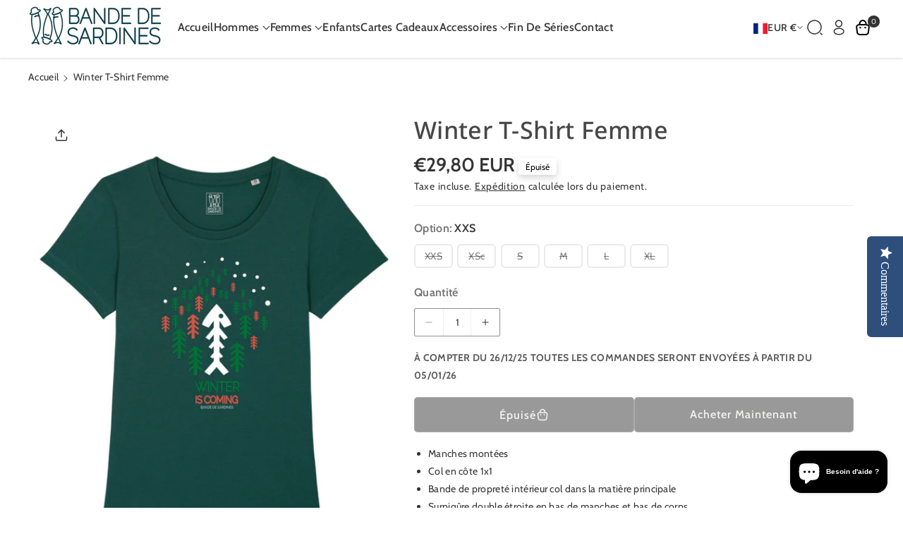

--- FILE ---
content_type: text/html; charset=utf-8
request_url: https://bandedesardines-shop.com/products/copie-de-t-shirt-femme-bises-marines
body_size: 58374
content:
<!doctype html>
<html class="no-js" lang="fr">
  <head>
    <meta charset="utf-8">
    <meta http-equiv="X-UA-Compatible" content="IE=edge">
    <meta name="viewport" content="width=device-width,initial-scale=1">
    <meta name="theme-color" content="">
    <link rel="canonical" href="https://bandedesardines-shop.com/products/copie-de-t-shirt-femme-bises-marines">
    <link rel="preconnect" href="https://cdn.shopify.com" crossorigin><link rel="preconnect" href="https://fonts.shopifycdn.com" crossorigin><title>
      Winter T-shirt Femme
 &ndash; Bande de Sardines</title>

    
      <meta name="description" content="Manches montées Col en côte 1x1 Bande de propreté intérieur col dans la matière principale Surpiqûre double étroite en bas de manches et bas de corps Jersey simple 100% coton biologique filé et peigné 155 g/m²">
    

    

<meta property="og:site_name" content="Bande de Sardines">
<meta property="og:url" content="https://bandedesardines-shop.com/products/copie-de-t-shirt-femme-bises-marines">
<meta property="og:title" content="Winter T-shirt Femme">
<meta property="og:type" content="product">
<meta property="og:description" content="Manches montées Col en côte 1x1 Bande de propreté intérieur col dans la matière principale Surpiqûre double étroite en bas de manches et bas de corps Jersey simple 100% coton biologique filé et peigné 155 g/m²"><meta property="og:image" content="http://bandedesardines-shop.com/cdn/shop/products/TSWinterVert.jpg?v=1602157592">
  <meta property="og:image:secure_url" content="https://bandedesardines-shop.com/cdn/shop/products/TSWinterVert.jpg?v=1602157592">
  <meta property="og:image:width" content="1055">
  <meta property="og:image:height" content="1285"><meta property="og:price:amount" content="29,80">
  <meta property="og:price:currency" content="EUR"><meta name="twitter:card" content="summary_large_image">
<meta name="twitter:title" content="Winter T-shirt Femme">
<meta name="twitter:description" content="Manches montées Col en côte 1x1 Bande de propreté intérieur col dans la matière principale Surpiqûre double étroite en bas de manches et bas de corps Jersey simple 100% coton biologique filé et peigné 155 g/m²">


    <script src="//bandedesardines-shop.com/cdn/shop/t/6/assets/constants.js?v=95358004781563950421729611783" defer="defer"></script>
    <script src="//bandedesardines-shop.com/cdn/shop/t/6/assets/pubsub.js?v=2921868252632587581729611784" defer="defer"></script>
    <script src="//bandedesardines-shop.com/cdn/shop/t/6/assets/global.js?v=18708180842413050791738607056" defer="defer"></script><script src="//bandedesardines-shop.com/cdn/shop/t/6/assets/animations.js?v=88693664871331136111729611781" defer="defer"></script><script>window.performance && window.performance.mark && window.performance.mark('shopify.content_for_header.start');</script><meta name="google-site-verification" content="Cep2AYX3m26abDqEH9jV2sh1gYxJxoi2QyUr4NV9CWc">
<meta name="google-site-verification" content="TmqYtWOJ7CNdmDghSNqXa0yqQkBX8EEseEpUP88W580">
<meta id="shopify-digital-wallet" name="shopify-digital-wallet" content="/8851718223/digital_wallets/dialog">
<meta name="shopify-checkout-api-token" content="3b90b01033e528693cddbf1ef234cab0">
<meta id="in-context-paypal-metadata" data-shop-id="8851718223" data-venmo-supported="false" data-environment="production" data-locale="fr_FR" data-paypal-v4="true" data-currency="EUR">
<link rel="alternate" type="application/json+oembed" href="https://bandedesardines-shop.com/products/copie-de-t-shirt-femme-bises-marines.oembed">
<script async="async" src="/checkouts/internal/preloads.js?locale=fr-FR"></script>
<link rel="preconnect" href="https://shop.app" crossorigin="anonymous">
<script async="async" src="https://shop.app/checkouts/internal/preloads.js?locale=fr-FR&shop_id=8851718223" crossorigin="anonymous"></script>
<script id="apple-pay-shop-capabilities" type="application/json">{"shopId":8851718223,"countryCode":"FR","currencyCode":"EUR","merchantCapabilities":["supports3DS"],"merchantId":"gid:\/\/shopify\/Shop\/8851718223","merchantName":"Bande de Sardines","requiredBillingContactFields":["postalAddress","email"],"requiredShippingContactFields":["postalAddress","email"],"shippingType":"shipping","supportedNetworks":["visa","masterCard","amex","maestro"],"total":{"type":"pending","label":"Bande de Sardines","amount":"1.00"},"shopifyPaymentsEnabled":true,"supportsSubscriptions":true}</script>
<script id="shopify-features" type="application/json">{"accessToken":"3b90b01033e528693cddbf1ef234cab0","betas":["rich-media-storefront-analytics"],"domain":"bandedesardines-shop.com","predictiveSearch":true,"shopId":8851718223,"locale":"fr"}</script>
<script>var Shopify = Shopify || {};
Shopify.shop = "bande-de-sardines.myshopify.com";
Shopify.locale = "fr";
Shopify.currency = {"active":"EUR","rate":"1.0"};
Shopify.country = "FR";
Shopify.theme = {"name":"Cello","id":174490190172,"schema_name":"Cello","schema_version":"2.0.3","theme_store_id":2328,"role":"main"};
Shopify.theme.handle = "null";
Shopify.theme.style = {"id":null,"handle":null};
Shopify.cdnHost = "bandedesardines-shop.com/cdn";
Shopify.routes = Shopify.routes || {};
Shopify.routes.root = "/";</script>
<script type="module">!function(o){(o.Shopify=o.Shopify||{}).modules=!0}(window);</script>
<script>!function(o){function n(){var o=[];function n(){o.push(Array.prototype.slice.apply(arguments))}return n.q=o,n}var t=o.Shopify=o.Shopify||{};t.loadFeatures=n(),t.autoloadFeatures=n()}(window);</script>
<script>
  window.ShopifyPay = window.ShopifyPay || {};
  window.ShopifyPay.apiHost = "shop.app\/pay";
  window.ShopifyPay.redirectState = null;
</script>
<script id="shop-js-analytics" type="application/json">{"pageType":"product"}</script>
<script defer="defer" async type="module" src="//bandedesardines-shop.com/cdn/shopifycloud/shop-js/modules/v2/client.init-shop-cart-sync_CfnabTz1.fr.esm.js"></script>
<script defer="defer" async type="module" src="//bandedesardines-shop.com/cdn/shopifycloud/shop-js/modules/v2/chunk.common_1HJ87NEU.esm.js"></script>
<script defer="defer" async type="module" src="//bandedesardines-shop.com/cdn/shopifycloud/shop-js/modules/v2/chunk.modal_BHK_cQfO.esm.js"></script>
<script type="module">
  await import("//bandedesardines-shop.com/cdn/shopifycloud/shop-js/modules/v2/client.init-shop-cart-sync_CfnabTz1.fr.esm.js");
await import("//bandedesardines-shop.com/cdn/shopifycloud/shop-js/modules/v2/chunk.common_1HJ87NEU.esm.js");
await import("//bandedesardines-shop.com/cdn/shopifycloud/shop-js/modules/v2/chunk.modal_BHK_cQfO.esm.js");

  window.Shopify.SignInWithShop?.initShopCartSync?.({"fedCMEnabled":true,"windoidEnabled":true});

</script>
<script>
  window.Shopify = window.Shopify || {};
  if (!window.Shopify.featureAssets) window.Shopify.featureAssets = {};
  window.Shopify.featureAssets['shop-js'] = {"shop-cart-sync":["modules/v2/client.shop-cart-sync_CJ9J03TB.fr.esm.js","modules/v2/chunk.common_1HJ87NEU.esm.js","modules/v2/chunk.modal_BHK_cQfO.esm.js"],"init-fed-cm":["modules/v2/client.init-fed-cm_DrLuZvAY.fr.esm.js","modules/v2/chunk.common_1HJ87NEU.esm.js","modules/v2/chunk.modal_BHK_cQfO.esm.js"],"shop-toast-manager":["modules/v2/client.shop-toast-manager_Bou6hV8m.fr.esm.js","modules/v2/chunk.common_1HJ87NEU.esm.js","modules/v2/chunk.modal_BHK_cQfO.esm.js"],"init-shop-cart-sync":["modules/v2/client.init-shop-cart-sync_CfnabTz1.fr.esm.js","modules/v2/chunk.common_1HJ87NEU.esm.js","modules/v2/chunk.modal_BHK_cQfO.esm.js"],"shop-button":["modules/v2/client.shop-button_B0rdi3gj.fr.esm.js","modules/v2/chunk.common_1HJ87NEU.esm.js","modules/v2/chunk.modal_BHK_cQfO.esm.js"],"init-windoid":["modules/v2/client.init-windoid_DoIbpnLP.fr.esm.js","modules/v2/chunk.common_1HJ87NEU.esm.js","modules/v2/chunk.modal_BHK_cQfO.esm.js"],"shop-cash-offers":["modules/v2/client.shop-cash-offers_PjPz4eBO.fr.esm.js","modules/v2/chunk.common_1HJ87NEU.esm.js","modules/v2/chunk.modal_BHK_cQfO.esm.js"],"pay-button":["modules/v2/client.pay-button_BNubdV5Y.fr.esm.js","modules/v2/chunk.common_1HJ87NEU.esm.js","modules/v2/chunk.modal_BHK_cQfO.esm.js"],"init-customer-accounts":["modules/v2/client.init-customer-accounts_DjJKqY88.fr.esm.js","modules/v2/client.shop-login-button_CU7S3YVC.fr.esm.js","modules/v2/chunk.common_1HJ87NEU.esm.js","modules/v2/chunk.modal_BHK_cQfO.esm.js"],"avatar":["modules/v2/client.avatar_BTnouDA3.fr.esm.js"],"checkout-modal":["modules/v2/client.checkout-modal_DHIFh2jD.fr.esm.js","modules/v2/chunk.common_1HJ87NEU.esm.js","modules/v2/chunk.modal_BHK_cQfO.esm.js"],"init-shop-for-new-customer-accounts":["modules/v2/client.init-shop-for-new-customer-accounts_CChb7f5q.fr.esm.js","modules/v2/client.shop-login-button_CU7S3YVC.fr.esm.js","modules/v2/chunk.common_1HJ87NEU.esm.js","modules/v2/chunk.modal_BHK_cQfO.esm.js"],"init-customer-accounts-sign-up":["modules/v2/client.init-customer-accounts-sign-up_B2jRZs6O.fr.esm.js","modules/v2/client.shop-login-button_CU7S3YVC.fr.esm.js","modules/v2/chunk.common_1HJ87NEU.esm.js","modules/v2/chunk.modal_BHK_cQfO.esm.js"],"init-shop-email-lookup-coordinator":["modules/v2/client.init-shop-email-lookup-coordinator_DuS0AyCe.fr.esm.js","modules/v2/chunk.common_1HJ87NEU.esm.js","modules/v2/chunk.modal_BHK_cQfO.esm.js"],"shop-follow-button":["modules/v2/client.shop-follow-button_CCmvXPjD.fr.esm.js","modules/v2/chunk.common_1HJ87NEU.esm.js","modules/v2/chunk.modal_BHK_cQfO.esm.js"],"shop-login-button":["modules/v2/client.shop-login-button_CU7S3YVC.fr.esm.js","modules/v2/chunk.common_1HJ87NEU.esm.js","modules/v2/chunk.modal_BHK_cQfO.esm.js"],"shop-login":["modules/v2/client.shop-login_Dp4teCL2.fr.esm.js","modules/v2/chunk.common_1HJ87NEU.esm.js","modules/v2/chunk.modal_BHK_cQfO.esm.js"],"lead-capture":["modules/v2/client.lead-capture_dUd1iojI.fr.esm.js","modules/v2/chunk.common_1HJ87NEU.esm.js","modules/v2/chunk.modal_BHK_cQfO.esm.js"],"payment-terms":["modules/v2/client.payment-terms_Cl0kKGvx.fr.esm.js","modules/v2/chunk.common_1HJ87NEU.esm.js","modules/v2/chunk.modal_BHK_cQfO.esm.js"]};
</script>
<script>(function() {
  var isLoaded = false;
  function asyncLoad() {
    if (isLoaded) return;
    isLoaded = true;
    var urls = ["https:\/\/cdn-widgetsrepository.yotpo.com\/v1\/loader\/rwTqrgRQgSaBswrERAtWOPVAf9YV0wTiFbpL8a80?shop=bande-de-sardines.myshopify.com"];
    for (var i = 0; i < urls.length; i++) {
      var s = document.createElement('script');
      s.type = 'text/javascript';
      s.async = true;
      s.src = urls[i];
      var x = document.getElementsByTagName('script')[0];
      x.parentNode.insertBefore(s, x);
    }
  };
  if(window.attachEvent) {
    window.attachEvent('onload', asyncLoad);
  } else {
    window.addEventListener('load', asyncLoad, false);
  }
})();</script>
<script id="__st">var __st={"a":8851718223,"offset":3600,"reqid":"b139cbf7-ae6c-4dae-acde-26d011a3bbf2-1769692007","pageurl":"bandedesardines-shop.com\/products\/copie-de-t-shirt-femme-bises-marines","u":"52dbc6bf5e22","p":"product","rtyp":"product","rid":4806509887567};</script>
<script>window.ShopifyPaypalV4VisibilityTracking = true;</script>
<script id="captcha-bootstrap">!function(){'use strict';const t='contact',e='account',n='new_comment',o=[[t,t],['blogs',n],['comments',n],[t,'customer']],c=[[e,'customer_login'],[e,'guest_login'],[e,'recover_customer_password'],[e,'create_customer']],r=t=>t.map((([t,e])=>`form[action*='/${t}']:not([data-nocaptcha='true']) input[name='form_type'][value='${e}']`)).join(','),a=t=>()=>t?[...document.querySelectorAll(t)].map((t=>t.form)):[];function s(){const t=[...o],e=r(t);return a(e)}const i='password',u='form_key',d=['recaptcha-v3-token','g-recaptcha-response','h-captcha-response',i],f=()=>{try{return window.sessionStorage}catch{return}},m='__shopify_v',_=t=>t.elements[u];function p(t,e,n=!1){try{const o=window.sessionStorage,c=JSON.parse(o.getItem(e)),{data:r}=function(t){const{data:e,action:n}=t;return t[m]||n?{data:e,action:n}:{data:t,action:n}}(c);for(const[e,n]of Object.entries(r))t.elements[e]&&(t.elements[e].value=n);n&&o.removeItem(e)}catch(o){console.error('form repopulation failed',{error:o})}}const l='form_type',E='cptcha';function T(t){t.dataset[E]=!0}const w=window,h=w.document,L='Shopify',v='ce_forms',y='captcha';let A=!1;((t,e)=>{const n=(g='f06e6c50-85a8-45c8-87d0-21a2b65856fe',I='https://cdn.shopify.com/shopifycloud/storefront-forms-hcaptcha/ce_storefront_forms_captcha_hcaptcha.v1.5.2.iife.js',D={infoText:'Protégé par hCaptcha',privacyText:'Confidentialité',termsText:'Conditions'},(t,e,n)=>{const o=w[L][v],c=o.bindForm;if(c)return c(t,g,e,D).then(n);var r;o.q.push([[t,g,e,D],n]),r=I,A||(h.body.append(Object.assign(h.createElement('script'),{id:'captcha-provider',async:!0,src:r})),A=!0)});var g,I,D;w[L]=w[L]||{},w[L][v]=w[L][v]||{},w[L][v].q=[],w[L][y]=w[L][y]||{},w[L][y].protect=function(t,e){n(t,void 0,e),T(t)},Object.freeze(w[L][y]),function(t,e,n,w,h,L){const[v,y,A,g]=function(t,e,n){const i=e?o:[],u=t?c:[],d=[...i,...u],f=r(d),m=r(i),_=r(d.filter((([t,e])=>n.includes(e))));return[a(f),a(m),a(_),s()]}(w,h,L),I=t=>{const e=t.target;return e instanceof HTMLFormElement?e:e&&e.form},D=t=>v().includes(t);t.addEventListener('submit',(t=>{const e=I(t);if(!e)return;const n=D(e)&&!e.dataset.hcaptchaBound&&!e.dataset.recaptchaBound,o=_(e),c=g().includes(e)&&(!o||!o.value);(n||c)&&t.preventDefault(),c&&!n&&(function(t){try{if(!f())return;!function(t){const e=f();if(!e)return;const n=_(t);if(!n)return;const o=n.value;o&&e.removeItem(o)}(t);const e=Array.from(Array(32),(()=>Math.random().toString(36)[2])).join('');!function(t,e){_(t)||t.append(Object.assign(document.createElement('input'),{type:'hidden',name:u})),t.elements[u].value=e}(t,e),function(t,e){const n=f();if(!n)return;const o=[...t.querySelectorAll(`input[type='${i}']`)].map((({name:t})=>t)),c=[...d,...o],r={};for(const[a,s]of new FormData(t).entries())c.includes(a)||(r[a]=s);n.setItem(e,JSON.stringify({[m]:1,action:t.action,data:r}))}(t,e)}catch(e){console.error('failed to persist form',e)}}(e),e.submit())}));const S=(t,e)=>{t&&!t.dataset[E]&&(n(t,e.some((e=>e===t))),T(t))};for(const o of['focusin','change'])t.addEventListener(o,(t=>{const e=I(t);D(e)&&S(e,y())}));const B=e.get('form_key'),M=e.get(l),P=B&&M;t.addEventListener('DOMContentLoaded',(()=>{const t=y();if(P)for(const e of t)e.elements[l].value===M&&p(e,B);[...new Set([...A(),...v().filter((t=>'true'===t.dataset.shopifyCaptcha))])].forEach((e=>S(e,t)))}))}(h,new URLSearchParams(w.location.search),n,t,e,['guest_login'])})(!1,!0)}();</script>
<script integrity="sha256-4kQ18oKyAcykRKYeNunJcIwy7WH5gtpwJnB7kiuLZ1E=" data-source-attribution="shopify.loadfeatures" defer="defer" src="//bandedesardines-shop.com/cdn/shopifycloud/storefront/assets/storefront/load_feature-a0a9edcb.js" crossorigin="anonymous"></script>
<script crossorigin="anonymous" defer="defer" src="//bandedesardines-shop.com/cdn/shopifycloud/storefront/assets/shopify_pay/storefront-65b4c6d7.js?v=20250812"></script>
<script data-source-attribution="shopify.dynamic_checkout.dynamic.init">var Shopify=Shopify||{};Shopify.PaymentButton=Shopify.PaymentButton||{isStorefrontPortableWallets:!0,init:function(){window.Shopify.PaymentButton.init=function(){};var t=document.createElement("script");t.src="https://bandedesardines-shop.com/cdn/shopifycloud/portable-wallets/latest/portable-wallets.fr.js",t.type="module",document.head.appendChild(t)}};
</script>
<script data-source-attribution="shopify.dynamic_checkout.buyer_consent">
  function portableWalletsHideBuyerConsent(e){var t=document.getElementById("shopify-buyer-consent"),n=document.getElementById("shopify-subscription-policy-button");t&&n&&(t.classList.add("hidden"),t.setAttribute("aria-hidden","true"),n.removeEventListener("click",e))}function portableWalletsShowBuyerConsent(e){var t=document.getElementById("shopify-buyer-consent"),n=document.getElementById("shopify-subscription-policy-button");t&&n&&(t.classList.remove("hidden"),t.removeAttribute("aria-hidden"),n.addEventListener("click",e))}window.Shopify?.PaymentButton&&(window.Shopify.PaymentButton.hideBuyerConsent=portableWalletsHideBuyerConsent,window.Shopify.PaymentButton.showBuyerConsent=portableWalletsShowBuyerConsent);
</script>
<script>
  function portableWalletsCleanup(e){e&&e.src&&console.error("Failed to load portable wallets script "+e.src);var t=document.querySelectorAll("shopify-accelerated-checkout .shopify-payment-button__skeleton, shopify-accelerated-checkout-cart .wallet-cart-button__skeleton"),e=document.getElementById("shopify-buyer-consent");for(let e=0;e<t.length;e++)t[e].remove();e&&e.remove()}function portableWalletsNotLoadedAsModule(e){e instanceof ErrorEvent&&"string"==typeof e.message&&e.message.includes("import.meta")&&"string"==typeof e.filename&&e.filename.includes("portable-wallets")&&(window.removeEventListener("error",portableWalletsNotLoadedAsModule),window.Shopify.PaymentButton.failedToLoad=e,"loading"===document.readyState?document.addEventListener("DOMContentLoaded",window.Shopify.PaymentButton.init):window.Shopify.PaymentButton.init())}window.addEventListener("error",portableWalletsNotLoadedAsModule);
</script>

<script type="module" src="https://bandedesardines-shop.com/cdn/shopifycloud/portable-wallets/latest/portable-wallets.fr.js" onError="portableWalletsCleanup(this)" crossorigin="anonymous"></script>
<script nomodule>
  document.addEventListener("DOMContentLoaded", portableWalletsCleanup);
</script>

<link id="shopify-accelerated-checkout-styles" rel="stylesheet" media="screen" href="https://bandedesardines-shop.com/cdn/shopifycloud/portable-wallets/latest/accelerated-checkout-backwards-compat.css" crossorigin="anonymous">
<style id="shopify-accelerated-checkout-cart">
        #shopify-buyer-consent {
  margin-top: 1em;
  display: inline-block;
  width: 100%;
}

#shopify-buyer-consent.hidden {
  display: none;
}

#shopify-subscription-policy-button {
  background: none;
  border: none;
  padding: 0;
  text-decoration: underline;
  font-size: inherit;
  cursor: pointer;
}

#shopify-subscription-policy-button::before {
  box-shadow: none;
}

      </style>

<script>window.performance && window.performance.mark && window.performance.mark('shopify.content_for_header.end');</script>


    <style data-shopify>
      @font-face {
  font-family: Cabin;
  font-weight: 400;
  font-style: normal;
  font-display: swap;
  src: url("//bandedesardines-shop.com/cdn/fonts/cabin/cabin_n4.cefc6494a78f87584a6f312fea532919154f66fe.woff2") format("woff2"),
       url("//bandedesardines-shop.com/cdn/fonts/cabin/cabin_n4.8c16611b00f59d27f4b27ce4328dfe514ce77517.woff") format("woff");
}


      @font-face {
  font-family: Cabin;
  font-weight: 500;
  font-style: normal;
  font-display: swap;
  src: url("//bandedesardines-shop.com/cdn/fonts/cabin/cabin_n5.0250ac238cfbbff14d3c16fcc89f227ca95d5c6f.woff2") format("woff2"),
       url("//bandedesardines-shop.com/cdn/fonts/cabin/cabin_n5.46470cf25a90d766aece73a31a42bfd8ef7a470b.woff") format("woff");
}

      @font-face {
  font-family: Cabin;
  font-weight: 600;
  font-style: normal;
  font-display: swap;
  src: url("//bandedesardines-shop.com/cdn/fonts/cabin/cabin_n6.c6b1e64927bbec1c65aab7077888fb033480c4f7.woff2") format("woff2"),
       url("//bandedesardines-shop.com/cdn/fonts/cabin/cabin_n6.6c2e65d54c893ad9f1390da3b810b8e6cf976a4f.woff") format("woff");
}

      @font-face {
  font-family: Cabin;
  font-weight: 700;
  font-style: normal;
  font-display: swap;
  src: url("//bandedesardines-shop.com/cdn/fonts/cabin/cabin_n7.255204a342bfdbc9ae2017bd4e6a90f8dbb2f561.woff2") format("woff2"),
       url("//bandedesardines-shop.com/cdn/fonts/cabin/cabin_n7.e2afa22a0d0f4b64da3569c990897429d40ff5c0.woff") format("woff");
}


      @font-face {
  font-family: Cabin;
  font-weight: 400;
  font-style: italic;
  font-display: swap;
  src: url("//bandedesardines-shop.com/cdn/fonts/cabin/cabin_i4.d89c1b32b09ecbc46c12781fcf7b2085f17c0be9.woff2") format("woff2"),
       url("//bandedesardines-shop.com/cdn/fonts/cabin/cabin_i4.0a521b11d0b69adfc41e22a263eec7c02aecfe99.woff") format("woff");
}

      @font-face {
  font-family: Cabin;
  font-weight: 700;
  font-style: italic;
  font-display: swap;
  src: url("//bandedesardines-shop.com/cdn/fonts/cabin/cabin_i7.ef2404c08a493e7ccbc92d8c39adf683f40e1fb5.woff2") format("woff2"),
       url("//bandedesardines-shop.com/cdn/fonts/cabin/cabin_i7.480421791818000fc8a5d4134822321b5d7964f8.woff") format("woff");
}

      @font-face {
  font-family: "Noto Sans";
  font-weight: 500;
  font-style: normal;
  font-display: swap;
  src: url("//bandedesardines-shop.com/cdn/fonts/noto_sans/notosans_n5.d35aa96ffdee18d7d2e46a0a8d1c8e481319814f.woff2") format("woff2"),
       url("//bandedesardines-shop.com/cdn/fonts/noto_sans/notosans_n5.ecd6167903d6cea1beab2754712b91d4a4f824c0.woff") format("woff");
}



      
        :root,
        .color-background-1 {
        --color-background: 255,255,255;
        
          --gradient-background: #ffffff;
        

        

        --color-foreground: 51,51,51;
        --color-background-contrast: 191,191,191;
        --color-shadow: 18,18,18;
        --color-link-hover: 0,0,0;
        --color-button: 51,51,51;
        --color-button-text: 234,233,229;
        --color-secondary-button: 255,255,255;
        --color-secondary-button-text: 255,255,255;
        --color-badge-foreground: 51,51,51;
        --color-badge-background: 255,255,255;
        --color-badge-border: 51,51,51;
        --color-button-hover-text: 51,51,51;
        --color-bg-button-hover: 234,233,229;
        --alpha-link: 0.9;
        --alpha-button-background: 1;
        --alpha-button-border: 1;
        --alpha-badge-border: 0.1;
        color: rgb(var(--color-foreground));
        background-color: rgb(var(--color-background));
        }
      
        
        .color-background-2 {
        --color-background: 255,255,255;
        
          --gradient-background: #ffffff;
        

        

        --color-foreground: 234,233,229;
        --color-background-contrast: 191,191,191;
        --color-shadow: 51,51,51;
        --color-link-hover: 51,51,51;
        --color-button: 234,233,229;
        --color-button-text: 51,51,51;
        --color-secondary-button: 255,255,255;
        --color-secondary-button-text: 34,34,34;
        --color-badge-foreground: 234,233,229;
        --color-badge-background: 255,255,255;
        --color-badge-border: 234,233,229;
        --color-button-hover-text: 234,233,229;
        --color-bg-button-hover: 51,51,51;
        --alpha-link: 0.9;
        --alpha-button-background: 1;
        --alpha-button-border: 1;
        --alpha-badge-border: 0.1;
        color: rgb(var(--color-foreground));
        background-color: rgb(var(--color-background));
        }
      
        
        .color-inverse {
        --color-background: 0,0,0;
        
          --gradient-background: linear-gradient(180deg, rgba(234, 233, 229, 1), rgba(255, 255, 255, 1) 100%);
        

        

        --color-foreground: 234,233,229;
        --color-background-contrast: 128,128,128;
        --color-shadow: 234,233,229;
        --color-link-hover: 255,255,255;
        --color-button: 255,255,255;
        --color-button-text: 234,233,229;
        --color-secondary-button: 0,0,0;
        --color-secondary-button-text: 255,255,255;
        --color-badge-foreground: 234,233,229;
        --color-badge-background: 0,0,0;
        --color-badge-border: 234,233,229;
        --color-button-hover-text: 255,255,255;
        --color-bg-button-hover: 234,233,229;
        --alpha-link: 0.9;
        --alpha-button-background: 1;
        --alpha-button-border: 1;
        --alpha-badge-border: 0.1;
        color: rgb(var(--color-foreground));
        background-color: rgb(var(--color-background));
        }
      
        
        .color-accent-1 {
        --color-background: 255,255,255;
        
          --gradient-background: #ffffff;
        

        

        --color-foreground: 51,51,51;
        --color-background-contrast: 191,191,191;
        --color-shadow: 18,18,18;
        --color-link-hover: 152,81,59;
        --color-button: 255,255,255;
        --color-button-text: 0,0,0;
        --color-secondary-button: 255,255,255;
        --color-secondary-button-text: 0,0,0;
        --color-badge-foreground: 51,51,51;
        --color-badge-background: 255,255,255;
        --color-badge-border: 51,51,51;
        --color-button-hover-text: 0,0,0;
        --color-bg-button-hover: 239,239,239;
        --alpha-link: 0.9;
        --alpha-button-background: 1;
        --alpha-button-border: 1;
        --alpha-badge-border: 0.1;
        color: rgb(var(--color-foreground));
        background-color: rgb(var(--color-background));
        }
      
        
        .color-accent-2 {
        --color-background: 239,239,239;
        
          --gradient-background: #efefef;
        

        

        --color-foreground: 68,68,68;
        --color-background-contrast: 175,175,175;
        --color-shadow: 18,18,18;
        --color-link-hover: 51,51,51;
        --color-button: 51,51,51;
        --color-button-text: 239,239,239;
        --color-secondary-button: 239,239,239;
        --color-secondary-button-text: 51,51,51;
        --color-badge-foreground: 68,68,68;
        --color-badge-background: 239,239,239;
        --color-badge-border: 68,68,68;
        --color-button-hover-text: 51,51,51;
        --color-bg-button-hover: 223,223,223;
        --alpha-link: 0.9;
        --alpha-button-background: 1;
        --alpha-button-border: 1;
        --alpha-badge-border: 0.1;
        color: rgb(var(--color-foreground));
        background-color: rgb(var(--color-background));
        }
      
        
        .color-scheme-abe3bc68-5409-41dd-abcf-8f9ac474947a {
        --color-background: 51,51,51;
        
          --gradient-background: #333333;
        

        

        --color-foreground: 239,239,239;
        --color-background-contrast: 64,64,64;
        --color-shadow: 18,18,18;
        --color-link-hover: 239,239,239;
        --color-button: 239,239,239;
        --color-button-text: 51,51,51;
        --color-secondary-button: 51,51,51;
        --color-secondary-button-text: 51,51,51;
        --color-badge-foreground: 239,239,239;
        --color-badge-background: 51,51,51;
        --color-badge-border: 239,239,239;
        --color-button-hover-text: 51,51,51;
        --color-bg-button-hover: 239,239,239;
        --alpha-link: 0.9;
        --alpha-button-background: 1;
        --alpha-button-border: 1;
        --alpha-badge-border: 0.1;
        color: rgb(var(--color-foreground));
        background-color: rgb(var(--color-background));
        }
      

      body, .color-background-1, .color-background-2, .color-inverse, .color-accent-1, .color-accent-2, .color-scheme-abe3bc68-5409-41dd-abcf-8f9ac474947a {
      background-color: rgb(var(--color-background));
      background: var(--gradient-background);
      }

      :root {
      --color-wbprogscolor: #108017;
      --border--color: #818181; 
      --border-width: 1px;
      --border-style: solid;
      --white-color: #ffffff;
      --discount-price-color: #666666;
      --font-body-family: Cabin, sans-serif;
      --font-body-style: normal;
      --font-body-weight: 400;
      --font-body-weight-medium: 500;
      --font-body-weight-semibold: 600;
      --font-body-weight-bold: 700;


      --font-heading-family: "Noto Sans", sans-serif;
      --font-heading-style: normal;
      --font-heading-weight: 500; 
      --font-body-scale: 1.0;
      --font-heading-scale: 1.0;

        --media-padding: px;
        --media-border-opacity: 0.0;
        --media-border-width: 0px;
        --media-radius: 4px;
        --media-shadow-opacity: 0.0;
        --media-shadow-horizontal-offset: 0px;
        --media-shadow-vertical-offset: 0px;
        --media-shadow-blur-radius: 0px;
        --media-shadow-visible: 0;

        --page-width: 160rem;
        --page-width-margin: 0rem;

        --product-card-font-type: heading;
        --product-card-image-padding: 0.0rem;
        --product-card-corner-radius: 0.4rem;
        --product-card-text-alignment: left;
        --product-card-border-width: 0.0rem;
        --product-card-border-opacity: 0.1;
        --product-card-shadow-opacity: 0.0;
        --product-card-shadow-visible: 0;
        --product-card-shadow-horizontal-offset: 0.0rem;
        --product-card-shadow-vertical-offset: 0.4rem;
        --product-card-shadow-blur-radius: 0.5rem;

        --collection-card-font-type: heading;
        --collection-card-image-padding: 0.0rem;
        --collection-card-corner-radius: 0.4rem;
        --collection-card-text-alignment: left;
        --collection-card-border-width: 0.0rem;
        --collection-card-border-opacity: 0.1;
        --collection-card-shadow-opacity: 0.0;
        --collection-card-shadow-visible: 0;
        --collection-card-shadow-horizontal-offset: 0.0rem;
        --collection-card-shadow-vertical-offset: 0.4rem;
        --collection-card-shadow-blur-radius: 0.5rem;

        --blog-card-font-type: heading;
        --blog-card-image-padding: 0.0rem;
        --blog-card-corner-radius: 0.4rem;
        --blog-card-text-alignment: left;
        --blog-card-border-width: 0.0rem;
        --blog-card-border-opacity: 0.2;
        --blog-card-shadow-opacity: 0.0;
        --blog-card-shadow-visible: 0;
        --blog-card-shadow-horizontal-offset: 0.0rem;
        --blog-card-shadow-vertical-offset: 0.4rem;
        --blog-card-shadow-blur-radius: 0.5rem;

        --badge-corner-radius: 0.4rem;

        --popup-border-width: 1px;
        --popup-border-opacity: 0.1;
        --popup-corner-radius: 4px;
        --popup-shadow-opacity: 0.0;
        --popup-shadow-horizontal-offset: 0px;
        --popup-shadow-vertical-offset: 4px;
        --popup-shadow-blur-radius: 5px;

        --drawer-border-width: 1px;
        --drawer-border-opacity: 0.1;
        --drawer-corner-radius: 4px;
        --drawer-shadow-opacity: 0.0;
        --drawer-shadow-horizontal-offset: 0px;
        --drawer-shadow-vertical-offset: 4px;
        --drawer-shadow-blur-radius: 5px;

        --grid-desktop-vertical-spacing: 20px;
        --grid-desktop-horizontal-spacing: 20px;
        --grid-mobile-vertical-spacing: 10px;
        --grid-mobile-horizontal-spacing: 10px;

        --text-boxes-border-opacity: 0.1;
        --text-boxes-border-width: 0px;
        --text-boxes-radius: 4px;
        --text-boxes-shadow-opacity: 0.0;
        --text-boxes-shadow-visible: 0;
        --text-boxes-shadow-horizontal-offset: 0px;
        --text-boxes-shadow-vertical-offset: 4px;
        --text-boxes-shadow-blur-radius: 5px;

        --bg-radius: 4px;

        --buttons-radius: 4px;
        --buttons-radius-outset: 5px;
        --buttons-border-width: 1px;
        --buttons-border-opacity: 0.1;
        --buttons-shadow-opacity: 0.0;
        --buttons-shadow-visible: 0;
        --buttons-shadow-horizontal-offset: 0px;
        --buttons-shadow-vertical-offset: 0px;
        --buttons-shadow-blur-radius: 0px;
        --buttons-border-offset: 0.3px;

        --inputs-radius: 4px;
        --inputs-border-width: 1px;
        --inputs-border-opacity: 0.55;
        --inputs-shadow-opacity: 0.0;
        --inputs-shadow-horizontal-offset: 0px;
        --inputs-margin-offset: 0px;
        --inputs-shadow-vertical-offset: 4px;
        --inputs-shadow-blur-radius: 5px;
        --inputs-radius-outset: 5px;

        --variant-pills-radius: 6px;
        --variant-pills-border-width: 2px;
        --variant-pills-border-opacity: 0.15;
        --variant-pills-shadow-opacity: 0.0;
        --variant-pills-shadow-horizontal-offset: 0px;
        --variant-pills-shadow-vertical-offset: 4px;
        --variant-pills-shadow-blur-radius: 5px;

        --sale-bg-color: #333333;
        --sale-text-color: #ffffff;
        
        --percentage-sale-bg-color: #e26d5c;
        --percentage-sale-text-color: #ffffff;

        --new-bg-color: rgba(0,0,0,0);
        --new-text-color: #333333;

        --soldout-bg-color: #ffffff;
        --soldout-text-color: #000000;
      }
      *,
      *::before,
      *::after {
        box-sizing: inherit;
      }
      html {
        box-sizing: border-box;
        font-size: calc(var(--font-body-scale) * 62.5%);
        height: 100%;
      }
      body {
        font-size: calc(var(--font-body-scale) * 14px);
        font-family: var(--font-body-family);
        font-style: var(--font-body-style);
        font-weight: var(--font-body-weight);
        color: rgb(var(--color-foreground));
        /* display: grid;
        grid-template-rows: auto auto auto 1fr auto auto; */
        grid-template-columns: 100%;
        min-height: 100%;
        margin: 0;
        line-height: calc(1 + 0.8 / var(--font-body-scale));
      }
      
        .product-card-wrapper .card__heading{
          font-family: var(--font-heading-family);
        }
      
      
        .product-card-wrapper .card__heading{
          font-family: var(--font-heading-family);
        }
        
      
        .header-wrapper .blog_title, 
        .product-card-wrapper .card__heading{
          font-family: var(--font-heading-family);
        }
      
    </style> 
    <link href="//bandedesardines-shop.com/cdn/shop/t/6/assets/base.css?v=166096707177830613451744127292" rel="stylesheet" type="text/css" media="all" />
<link rel="preload" as="font" href="//bandedesardines-shop.com/cdn/fonts/cabin/cabin_n4.cefc6494a78f87584a6f312fea532919154f66fe.woff2" type="font/woff2" crossorigin><link rel="preload" as="font" href="//bandedesardines-shop.com/cdn/fonts/noto_sans/notosans_n5.d35aa96ffdee18d7d2e46a0a8d1c8e481319814f.woff2" type="font/woff2" crossorigin><link rel="stylesheet" href="//bandedesardines-shop.com/cdn/shop/t/6/assets/component-predictive-search.css?v=13463563667928766561736800822" media="print" onload="this.media='all'"><script>document.documentElement.className = document.documentElement.className.replace('no-js', 'js');
    if (Shopify.designMode) {
      document.documentElement.classList.add('shopify-design-mode');
    } 
    </script>
  <!-- Meta Pixel Code -->
<script>
!function(f,b,e,v,n,t,s)
{if(f.fbq)return;n=f.fbq=function(){n.callMethod?
n.callMethod.apply(n,arguments):n.queue.push(arguments)};
if(!f._fbq)f._fbq=n;n.push=n;n.loaded=!0;n.version='2.0';
n.queue=[];t=b.createElement(e);t.async=!0;
t.src=v;s=b.getElementsByTagName(e)[0];
s.parentNode.insertBefore(t,s)}(window, document,'script',
'https://connect.facebook.net/en_US/fbevents.js');
fbq('init', '1254401735849301');
fbq('track', 'PageView');
</script>
<noscript><img height="1" width="1" style="display:none"
src="https://www.facebook.com/tr?id=1254401735849301&ev=PageView&noscript=1"
/></noscript>
<!-- End Meta Pixel Code -->
<script src="https://cdn.shopify.com/extensions/e8878072-2f6b-4e89-8082-94b04320908d/inbox-1254/assets/inbox-chat-loader.js" type="text/javascript" defer="defer"></script>
<link href="https://monorail-edge.shopifysvc.com" rel="dns-prefetch">
<script>(function(){if ("sendBeacon" in navigator && "performance" in window) {try {var session_token_from_headers = performance.getEntriesByType('navigation')[0].serverTiming.find(x => x.name == '_s').description;} catch {var session_token_from_headers = undefined;}var session_cookie_matches = document.cookie.match(/_shopify_s=([^;]*)/);var session_token_from_cookie = session_cookie_matches && session_cookie_matches.length === 2 ? session_cookie_matches[1] : "";var session_token = session_token_from_headers || session_token_from_cookie || "";function handle_abandonment_event(e) {var entries = performance.getEntries().filter(function(entry) {return /monorail-edge.shopifysvc.com/.test(entry.name);});if (!window.abandonment_tracked && entries.length === 0) {window.abandonment_tracked = true;var currentMs = Date.now();var navigation_start = performance.timing.navigationStart;var payload = {shop_id: 8851718223,url: window.location.href,navigation_start,duration: currentMs - navigation_start,session_token,page_type: "product"};window.navigator.sendBeacon("https://monorail-edge.shopifysvc.com/v1/produce", JSON.stringify({schema_id: "online_store_buyer_site_abandonment/1.1",payload: payload,metadata: {event_created_at_ms: currentMs,event_sent_at_ms: currentMs}}));}}window.addEventListener('pagehide', handle_abandonment_event);}}());</script>
<script id="web-pixels-manager-setup">(function e(e,d,r,n,o){if(void 0===o&&(o={}),!Boolean(null===(a=null===(i=window.Shopify)||void 0===i?void 0:i.analytics)||void 0===a?void 0:a.replayQueue)){var i,a;window.Shopify=window.Shopify||{};var t=window.Shopify;t.analytics=t.analytics||{};var s=t.analytics;s.replayQueue=[],s.publish=function(e,d,r){return s.replayQueue.push([e,d,r]),!0};try{self.performance.mark("wpm:start")}catch(e){}var l=function(){var e={modern:/Edge?\/(1{2}[4-9]|1[2-9]\d|[2-9]\d{2}|\d{4,})\.\d+(\.\d+|)|Firefox\/(1{2}[4-9]|1[2-9]\d|[2-9]\d{2}|\d{4,})\.\d+(\.\d+|)|Chrom(ium|e)\/(9{2}|\d{3,})\.\d+(\.\d+|)|(Maci|X1{2}).+ Version\/(15\.\d+|(1[6-9]|[2-9]\d|\d{3,})\.\d+)([,.]\d+|)( \(\w+\)|)( Mobile\/\w+|) Safari\/|Chrome.+OPR\/(9{2}|\d{3,})\.\d+\.\d+|(CPU[ +]OS|iPhone[ +]OS|CPU[ +]iPhone|CPU IPhone OS|CPU iPad OS)[ +]+(15[._]\d+|(1[6-9]|[2-9]\d|\d{3,})[._]\d+)([._]\d+|)|Android:?[ /-](13[3-9]|1[4-9]\d|[2-9]\d{2}|\d{4,})(\.\d+|)(\.\d+|)|Android.+Firefox\/(13[5-9]|1[4-9]\d|[2-9]\d{2}|\d{4,})\.\d+(\.\d+|)|Android.+Chrom(ium|e)\/(13[3-9]|1[4-9]\d|[2-9]\d{2}|\d{4,})\.\d+(\.\d+|)|SamsungBrowser\/([2-9]\d|\d{3,})\.\d+/,legacy:/Edge?\/(1[6-9]|[2-9]\d|\d{3,})\.\d+(\.\d+|)|Firefox\/(5[4-9]|[6-9]\d|\d{3,})\.\d+(\.\d+|)|Chrom(ium|e)\/(5[1-9]|[6-9]\d|\d{3,})\.\d+(\.\d+|)([\d.]+$|.*Safari\/(?![\d.]+ Edge\/[\d.]+$))|(Maci|X1{2}).+ Version\/(10\.\d+|(1[1-9]|[2-9]\d|\d{3,})\.\d+)([,.]\d+|)( \(\w+\)|)( Mobile\/\w+|) Safari\/|Chrome.+OPR\/(3[89]|[4-9]\d|\d{3,})\.\d+\.\d+|(CPU[ +]OS|iPhone[ +]OS|CPU[ +]iPhone|CPU IPhone OS|CPU iPad OS)[ +]+(10[._]\d+|(1[1-9]|[2-9]\d|\d{3,})[._]\d+)([._]\d+|)|Android:?[ /-](13[3-9]|1[4-9]\d|[2-9]\d{2}|\d{4,})(\.\d+|)(\.\d+|)|Mobile Safari.+OPR\/([89]\d|\d{3,})\.\d+\.\d+|Android.+Firefox\/(13[5-9]|1[4-9]\d|[2-9]\d{2}|\d{4,})\.\d+(\.\d+|)|Android.+Chrom(ium|e)\/(13[3-9]|1[4-9]\d|[2-9]\d{2}|\d{4,})\.\d+(\.\d+|)|Android.+(UC? ?Browser|UCWEB|U3)[ /]?(15\.([5-9]|\d{2,})|(1[6-9]|[2-9]\d|\d{3,})\.\d+)\.\d+|SamsungBrowser\/(5\.\d+|([6-9]|\d{2,})\.\d+)|Android.+MQ{2}Browser\/(14(\.(9|\d{2,})|)|(1[5-9]|[2-9]\d|\d{3,})(\.\d+|))(\.\d+|)|K[Aa][Ii]OS\/(3\.\d+|([4-9]|\d{2,})\.\d+)(\.\d+|)/},d=e.modern,r=e.legacy,n=navigator.userAgent;return n.match(d)?"modern":n.match(r)?"legacy":"unknown"}(),u="modern"===l?"modern":"legacy",c=(null!=n?n:{modern:"",legacy:""})[u],f=function(e){return[e.baseUrl,"/wpm","/b",e.hashVersion,"modern"===e.buildTarget?"m":"l",".js"].join("")}({baseUrl:d,hashVersion:r,buildTarget:u}),m=function(e){var d=e.version,r=e.bundleTarget,n=e.surface,o=e.pageUrl,i=e.monorailEndpoint;return{emit:function(e){var a=e.status,t=e.errorMsg,s=(new Date).getTime(),l=JSON.stringify({metadata:{event_sent_at_ms:s},events:[{schema_id:"web_pixels_manager_load/3.1",payload:{version:d,bundle_target:r,page_url:o,status:a,surface:n,error_msg:t},metadata:{event_created_at_ms:s}}]});if(!i)return console&&console.warn&&console.warn("[Web Pixels Manager] No Monorail endpoint provided, skipping logging."),!1;try{return self.navigator.sendBeacon.bind(self.navigator)(i,l)}catch(e){}var u=new XMLHttpRequest;try{return u.open("POST",i,!0),u.setRequestHeader("Content-Type","text/plain"),u.send(l),!0}catch(e){return console&&console.warn&&console.warn("[Web Pixels Manager] Got an unhandled error while logging to Monorail."),!1}}}}({version:r,bundleTarget:l,surface:e.surface,pageUrl:self.location.href,monorailEndpoint:e.monorailEndpoint});try{o.browserTarget=l,function(e){var d=e.src,r=e.async,n=void 0===r||r,o=e.onload,i=e.onerror,a=e.sri,t=e.scriptDataAttributes,s=void 0===t?{}:t,l=document.createElement("script"),u=document.querySelector("head"),c=document.querySelector("body");if(l.async=n,l.src=d,a&&(l.integrity=a,l.crossOrigin="anonymous"),s)for(var f in s)if(Object.prototype.hasOwnProperty.call(s,f))try{l.dataset[f]=s[f]}catch(e){}if(o&&l.addEventListener("load",o),i&&l.addEventListener("error",i),u)u.appendChild(l);else{if(!c)throw new Error("Did not find a head or body element to append the script");c.appendChild(l)}}({src:f,async:!0,onload:function(){if(!function(){var e,d;return Boolean(null===(d=null===(e=window.Shopify)||void 0===e?void 0:e.analytics)||void 0===d?void 0:d.initialized)}()){var d=window.webPixelsManager.init(e)||void 0;if(d){var r=window.Shopify.analytics;r.replayQueue.forEach((function(e){var r=e[0],n=e[1],o=e[2];d.publishCustomEvent(r,n,o)})),r.replayQueue=[],r.publish=d.publishCustomEvent,r.visitor=d.visitor,r.initialized=!0}}},onerror:function(){return m.emit({status:"failed",errorMsg:"".concat(f," has failed to load")})},sri:function(e){var d=/^sha384-[A-Za-z0-9+/=]+$/;return"string"==typeof e&&d.test(e)}(c)?c:"",scriptDataAttributes:o}),m.emit({status:"loading"})}catch(e){m.emit({status:"failed",errorMsg:(null==e?void 0:e.message)||"Unknown error"})}}})({shopId: 8851718223,storefrontBaseUrl: "https://bandedesardines-shop.com",extensionsBaseUrl: "https://extensions.shopifycdn.com/cdn/shopifycloud/web-pixels-manager",monorailEndpoint: "https://monorail-edge.shopifysvc.com/unstable/produce_batch",surface: "storefront-renderer",enabledBetaFlags: ["2dca8a86"],webPixelsConfigList: [{"id":"2724626780","configuration":"{\"yotpoStoreId\":\"rwTqrgRQgSaBswrERAtWOPVAf9YV0wTiFbpL8a80\"}","eventPayloadVersion":"v1","runtimeContext":"STRICT","scriptVersion":"8bb37a256888599d9a3d57f0551d3859","type":"APP","apiClientId":70132,"privacyPurposes":["ANALYTICS","MARKETING","SALE_OF_DATA"],"dataSharingAdjustments":{"protectedCustomerApprovalScopes":["read_customer_address","read_customer_email","read_customer_name","read_customer_personal_data","read_customer_phone"]}},{"id":"1068335452","configuration":"{\"config\":\"{\\\"pixel_id\\\":\\\"AW-753663216\\\",\\\"target_country\\\":\\\"FR\\\",\\\"gtag_events\\\":[{\\\"type\\\":\\\"search\\\",\\\"action_label\\\":\\\"AW-753663216\\\/U9E6CJiE25cBEPD5r-cC\\\"},{\\\"type\\\":\\\"begin_checkout\\\",\\\"action_label\\\":\\\"AW-753663216\\\/ylfmCJWE25cBEPD5r-cC\\\"},{\\\"type\\\":\\\"view_item\\\",\\\"action_label\\\":[\\\"AW-753663216\\\/A98wCPmC25cBEPD5r-cC\\\",\\\"MC-Z14V4ET457\\\"]},{\\\"type\\\":\\\"purchase\\\",\\\"action_label\\\":[\\\"AW-753663216\\\/1h4oCPaC25cBEPD5r-cC\\\",\\\"MC-Z14V4ET457\\\"]},{\\\"type\\\":\\\"page_view\\\",\\\"action_label\\\":[\\\"AW-753663216\\\/1GtHCPOC25cBEPD5r-cC\\\",\\\"MC-Z14V4ET457\\\"]},{\\\"type\\\":\\\"add_payment_info\\\",\\\"action_label\\\":\\\"AW-753663216\\\/LsYQCJuE25cBEPD5r-cC\\\"},{\\\"type\\\":\\\"add_to_cart\\\",\\\"action_label\\\":\\\"AW-753663216\\\/nSTsCPyC25cBEPD5r-cC\\\"}],\\\"enable_monitoring_mode\\\":false}\"}","eventPayloadVersion":"v1","runtimeContext":"OPEN","scriptVersion":"b2a88bafab3e21179ed38636efcd8a93","type":"APP","apiClientId":1780363,"privacyPurposes":[],"dataSharingAdjustments":{"protectedCustomerApprovalScopes":["read_customer_address","read_customer_email","read_customer_name","read_customer_personal_data","read_customer_phone"]}},{"id":"168395100","eventPayloadVersion":"v1","runtimeContext":"LAX","scriptVersion":"1","type":"CUSTOM","privacyPurposes":["MARKETING"],"name":"Meta pixel (migrated)"},{"id":"194543964","eventPayloadVersion":"v1","runtimeContext":"LAX","scriptVersion":"1","type":"CUSTOM","privacyPurposes":["ANALYTICS"],"name":"Google Analytics tag (migrated)"},{"id":"shopify-app-pixel","configuration":"{}","eventPayloadVersion":"v1","runtimeContext":"STRICT","scriptVersion":"0450","apiClientId":"shopify-pixel","type":"APP","privacyPurposes":["ANALYTICS","MARKETING"]},{"id":"shopify-custom-pixel","eventPayloadVersion":"v1","runtimeContext":"LAX","scriptVersion":"0450","apiClientId":"shopify-pixel","type":"CUSTOM","privacyPurposes":["ANALYTICS","MARKETING"]}],isMerchantRequest: false,initData: {"shop":{"name":"Bande de Sardines","paymentSettings":{"currencyCode":"EUR"},"myshopifyDomain":"bande-de-sardines.myshopify.com","countryCode":"FR","storefrontUrl":"https:\/\/bandedesardines-shop.com"},"customer":null,"cart":null,"checkout":null,"productVariants":[{"price":{"amount":29.8,"currencyCode":"EUR"},"product":{"title":"Winter T-shirt Femme","vendor":"Bande de Sardines","id":"4806509887567","untranslatedTitle":"Winter T-shirt Femme","url":"\/products\/copie-de-t-shirt-femme-bises-marines","type":""},"id":"32645871829071","image":{"src":"\/\/bandedesardines-shop.com\/cdn\/shop\/products\/TSWinterVert.jpg?v=1602157592"},"sku":null,"title":"XXS","untranslatedTitle":"XXS"},{"price":{"amount":29.8,"currencyCode":"EUR"},"product":{"title":"Winter T-shirt Femme","vendor":"Bande de Sardines","id":"4806509887567","untranslatedTitle":"Winter T-shirt Femme","url":"\/products\/copie-de-t-shirt-femme-bises-marines","type":""},"id":"32645871861839","image":{"src":"\/\/bandedesardines-shop.com\/cdn\/shop\/products\/TSWinterVert.jpg?v=1602157592"},"sku":null,"title":"XSc","untranslatedTitle":"XSc"},{"price":{"amount":29.8,"currencyCode":"EUR"},"product":{"title":"Winter T-shirt Femme","vendor":"Bande de Sardines","id":"4806509887567","untranslatedTitle":"Winter T-shirt Femme","url":"\/products\/copie-de-t-shirt-femme-bises-marines","type":""},"id":"32645871894607","image":{"src":"\/\/bandedesardines-shop.com\/cdn\/shop\/products\/TSWinterVert.jpg?v=1602157592"},"sku":null,"title":"S","untranslatedTitle":"S"},{"price":{"amount":29.8,"currencyCode":"EUR"},"product":{"title":"Winter T-shirt Femme","vendor":"Bande de Sardines","id":"4806509887567","untranslatedTitle":"Winter T-shirt Femme","url":"\/products\/copie-de-t-shirt-femme-bises-marines","type":""},"id":"32645871927375","image":{"src":"\/\/bandedesardines-shop.com\/cdn\/shop\/products\/TSWinterVert.jpg?v=1602157592"},"sku":null,"title":"M","untranslatedTitle":"M"},{"price":{"amount":29.8,"currencyCode":"EUR"},"product":{"title":"Winter T-shirt Femme","vendor":"Bande de Sardines","id":"4806509887567","untranslatedTitle":"Winter T-shirt Femme","url":"\/products\/copie-de-t-shirt-femme-bises-marines","type":""},"id":"32645871960143","image":{"src":"\/\/bandedesardines-shop.com\/cdn\/shop\/products\/TSWinterVert.jpg?v=1602157592"},"sku":null,"title":"L","untranslatedTitle":"L"},{"price":{"amount":29.8,"currencyCode":"EUR"},"product":{"title":"Winter T-shirt Femme","vendor":"Bande de Sardines","id":"4806509887567","untranslatedTitle":"Winter T-shirt Femme","url":"\/products\/copie-de-t-shirt-femme-bises-marines","type":""},"id":"32645871992911","image":{"src":"\/\/bandedesardines-shop.com\/cdn\/shop\/products\/TSWinterVert.jpg?v=1602157592"},"sku":null,"title":"XL","untranslatedTitle":"XL"}],"purchasingCompany":null},},"https://bandedesardines-shop.com/cdn","1d2a099fw23dfb22ep557258f5m7a2edbae",{"modern":"","legacy":""},{"shopId":"8851718223","storefrontBaseUrl":"https:\/\/bandedesardines-shop.com","extensionBaseUrl":"https:\/\/extensions.shopifycdn.com\/cdn\/shopifycloud\/web-pixels-manager","surface":"storefront-renderer","enabledBetaFlags":"[\"2dca8a86\"]","isMerchantRequest":"false","hashVersion":"1d2a099fw23dfb22ep557258f5m7a2edbae","publish":"custom","events":"[[\"page_viewed\",{}],[\"product_viewed\",{\"productVariant\":{\"price\":{\"amount\":29.8,\"currencyCode\":\"EUR\"},\"product\":{\"title\":\"Winter T-shirt Femme\",\"vendor\":\"Bande de Sardines\",\"id\":\"4806509887567\",\"untranslatedTitle\":\"Winter T-shirt Femme\",\"url\":\"\/products\/copie-de-t-shirt-femme-bises-marines\",\"type\":\"\"},\"id\":\"32645871829071\",\"image\":{\"src\":\"\/\/bandedesardines-shop.com\/cdn\/shop\/products\/TSWinterVert.jpg?v=1602157592\"},\"sku\":null,\"title\":\"XXS\",\"untranslatedTitle\":\"XXS\"}}]]"});</script><script>
  window.ShopifyAnalytics = window.ShopifyAnalytics || {};
  window.ShopifyAnalytics.meta = window.ShopifyAnalytics.meta || {};
  window.ShopifyAnalytics.meta.currency = 'EUR';
  var meta = {"product":{"id":4806509887567,"gid":"gid:\/\/shopify\/Product\/4806509887567","vendor":"Bande de Sardines","type":"","handle":"copie-de-t-shirt-femme-bises-marines","variants":[{"id":32645871829071,"price":2980,"name":"Winter T-shirt Femme - XXS","public_title":"XXS","sku":null},{"id":32645871861839,"price":2980,"name":"Winter T-shirt Femme - XSc","public_title":"XSc","sku":null},{"id":32645871894607,"price":2980,"name":"Winter T-shirt Femme - S","public_title":"S","sku":null},{"id":32645871927375,"price":2980,"name":"Winter T-shirt Femme - M","public_title":"M","sku":null},{"id":32645871960143,"price":2980,"name":"Winter T-shirt Femme - L","public_title":"L","sku":null},{"id":32645871992911,"price":2980,"name":"Winter T-shirt Femme - XL","public_title":"XL","sku":null}],"remote":false},"page":{"pageType":"product","resourceType":"product","resourceId":4806509887567,"requestId":"b139cbf7-ae6c-4dae-acde-26d011a3bbf2-1769692007"}};
  for (var attr in meta) {
    window.ShopifyAnalytics.meta[attr] = meta[attr];
  }
</script>
<script class="analytics">
  (function () {
    var customDocumentWrite = function(content) {
      var jquery = null;

      if (window.jQuery) {
        jquery = window.jQuery;
      } else if (window.Checkout && window.Checkout.$) {
        jquery = window.Checkout.$;
      }

      if (jquery) {
        jquery('body').append(content);
      }
    };

    var hasLoggedConversion = function(token) {
      if (token) {
        return document.cookie.indexOf('loggedConversion=' + token) !== -1;
      }
      return false;
    }

    var setCookieIfConversion = function(token) {
      if (token) {
        var twoMonthsFromNow = new Date(Date.now());
        twoMonthsFromNow.setMonth(twoMonthsFromNow.getMonth() + 2);

        document.cookie = 'loggedConversion=' + token + '; expires=' + twoMonthsFromNow;
      }
    }

    var trekkie = window.ShopifyAnalytics.lib = window.trekkie = window.trekkie || [];
    if (trekkie.integrations) {
      return;
    }
    trekkie.methods = [
      'identify',
      'page',
      'ready',
      'track',
      'trackForm',
      'trackLink'
    ];
    trekkie.factory = function(method) {
      return function() {
        var args = Array.prototype.slice.call(arguments);
        args.unshift(method);
        trekkie.push(args);
        return trekkie;
      };
    };
    for (var i = 0; i < trekkie.methods.length; i++) {
      var key = trekkie.methods[i];
      trekkie[key] = trekkie.factory(key);
    }
    trekkie.load = function(config) {
      trekkie.config = config || {};
      trekkie.config.initialDocumentCookie = document.cookie;
      var first = document.getElementsByTagName('script')[0];
      var script = document.createElement('script');
      script.type = 'text/javascript';
      script.onerror = function(e) {
        var scriptFallback = document.createElement('script');
        scriptFallback.type = 'text/javascript';
        scriptFallback.onerror = function(error) {
                var Monorail = {
      produce: function produce(monorailDomain, schemaId, payload) {
        var currentMs = new Date().getTime();
        var event = {
          schema_id: schemaId,
          payload: payload,
          metadata: {
            event_created_at_ms: currentMs,
            event_sent_at_ms: currentMs
          }
        };
        return Monorail.sendRequest("https://" + monorailDomain + "/v1/produce", JSON.stringify(event));
      },
      sendRequest: function sendRequest(endpointUrl, payload) {
        // Try the sendBeacon API
        if (window && window.navigator && typeof window.navigator.sendBeacon === 'function' && typeof window.Blob === 'function' && !Monorail.isIos12()) {
          var blobData = new window.Blob([payload], {
            type: 'text/plain'
          });

          if (window.navigator.sendBeacon(endpointUrl, blobData)) {
            return true;
          } // sendBeacon was not successful

        } // XHR beacon

        var xhr = new XMLHttpRequest();

        try {
          xhr.open('POST', endpointUrl);
          xhr.setRequestHeader('Content-Type', 'text/plain');
          xhr.send(payload);
        } catch (e) {
          console.log(e);
        }

        return false;
      },
      isIos12: function isIos12() {
        return window.navigator.userAgent.lastIndexOf('iPhone; CPU iPhone OS 12_') !== -1 || window.navigator.userAgent.lastIndexOf('iPad; CPU OS 12_') !== -1;
      }
    };
    Monorail.produce('monorail-edge.shopifysvc.com',
      'trekkie_storefront_load_errors/1.1',
      {shop_id: 8851718223,
      theme_id: 174490190172,
      app_name: "storefront",
      context_url: window.location.href,
      source_url: "//bandedesardines-shop.com/cdn/s/trekkie.storefront.a804e9514e4efded663580eddd6991fcc12b5451.min.js"});

        };
        scriptFallback.async = true;
        scriptFallback.src = '//bandedesardines-shop.com/cdn/s/trekkie.storefront.a804e9514e4efded663580eddd6991fcc12b5451.min.js';
        first.parentNode.insertBefore(scriptFallback, first);
      };
      script.async = true;
      script.src = '//bandedesardines-shop.com/cdn/s/trekkie.storefront.a804e9514e4efded663580eddd6991fcc12b5451.min.js';
      first.parentNode.insertBefore(script, first);
    };
    trekkie.load(
      {"Trekkie":{"appName":"storefront","development":false,"defaultAttributes":{"shopId":8851718223,"isMerchantRequest":null,"themeId":174490190172,"themeCityHash":"5751196337500836008","contentLanguage":"fr","currency":"EUR","eventMetadataId":"6a1dff3a-a408-4454-9655-2cc6d79e96d8"},"isServerSideCookieWritingEnabled":true,"monorailRegion":"shop_domain","enabledBetaFlags":["65f19447","b5387b81"]},"Session Attribution":{},"S2S":{"facebookCapiEnabled":true,"source":"trekkie-storefront-renderer","apiClientId":580111}}
    );

    var loaded = false;
    trekkie.ready(function() {
      if (loaded) return;
      loaded = true;

      window.ShopifyAnalytics.lib = window.trekkie;

      var originalDocumentWrite = document.write;
      document.write = customDocumentWrite;
      try { window.ShopifyAnalytics.merchantGoogleAnalytics.call(this); } catch(error) {};
      document.write = originalDocumentWrite;

      window.ShopifyAnalytics.lib.page(null,{"pageType":"product","resourceType":"product","resourceId":4806509887567,"requestId":"b139cbf7-ae6c-4dae-acde-26d011a3bbf2-1769692007","shopifyEmitted":true});

      var match = window.location.pathname.match(/checkouts\/(.+)\/(thank_you|post_purchase)/)
      var token = match? match[1]: undefined;
      if (!hasLoggedConversion(token)) {
        setCookieIfConversion(token);
        window.ShopifyAnalytics.lib.track("Viewed Product",{"currency":"EUR","variantId":32645871829071,"productId":4806509887567,"productGid":"gid:\/\/shopify\/Product\/4806509887567","name":"Winter T-shirt Femme - XXS","price":"29.80","sku":null,"brand":"Bande de Sardines","variant":"XXS","category":"","nonInteraction":true,"remote":false},undefined,undefined,{"shopifyEmitted":true});
      window.ShopifyAnalytics.lib.track("monorail:\/\/trekkie_storefront_viewed_product\/1.1",{"currency":"EUR","variantId":32645871829071,"productId":4806509887567,"productGid":"gid:\/\/shopify\/Product\/4806509887567","name":"Winter T-shirt Femme - XXS","price":"29.80","sku":null,"brand":"Bande de Sardines","variant":"XXS","category":"","nonInteraction":true,"remote":false,"referer":"https:\/\/bandedesardines-shop.com\/products\/copie-de-t-shirt-femme-bises-marines"});
      }
    });


        var eventsListenerScript = document.createElement('script');
        eventsListenerScript.async = true;
        eventsListenerScript.src = "//bandedesardines-shop.com/cdn/shopifycloud/storefront/assets/shop_events_listener-3da45d37.js";
        document.getElementsByTagName('head')[0].appendChild(eventsListenerScript);

})();</script>
  <script>
  if (!window.ga || (window.ga && typeof window.ga !== 'function')) {
    window.ga = function ga() {
      (window.ga.q = window.ga.q || []).push(arguments);
      if (window.Shopify && window.Shopify.analytics && typeof window.Shopify.analytics.publish === 'function') {
        window.Shopify.analytics.publish("ga_stub_called", {}, {sendTo: "google_osp_migration"});
      }
      console.error("Shopify's Google Analytics stub called with:", Array.from(arguments), "\nSee https://help.shopify.com/manual/promoting-marketing/pixels/pixel-migration#google for more information.");
    };
    if (window.Shopify && window.Shopify.analytics && typeof window.Shopify.analytics.publish === 'function') {
      window.Shopify.analytics.publish("ga_stub_initialized", {}, {sendTo: "google_osp_migration"});
    }
  }
</script>
<script
  defer
  src="https://bandedesardines-shop.com/cdn/shopifycloud/perf-kit/shopify-perf-kit-3.1.0.min.js"
  data-application="storefront-renderer"
  data-shop-id="8851718223"
  data-render-region="gcp-us-east1"
  data-page-type="product"
  data-theme-instance-id="174490190172"
  data-theme-name="Cello"
  data-theme-version="2.0.3"
  data-monorail-region="shop_domain"
  data-resource-timing-sampling-rate="10"
  data-shs="true"
  data-shs-beacon="true"
  data-shs-export-with-fetch="true"
  data-shs-logs-sample-rate="1"
  data-shs-beacon-endpoint="https://bandedesardines-shop.com/api/collect"
></script>
</head>
  <body class="gradient  animate--hover-default page-product">
    <a class="skip-to-content-link button visually-hidden" href="#MainContent">
      Passer au contenu
    </a><div class="transparent_header">
      <!-- BEGIN sections: header-group -->
<div id="shopify-section-sections--23965007315292__header" class="shopify-section shopify-section-group-header-group section-header"><link href="//bandedesardines-shop.com/cdn/shop/t/6/assets/component-list-menu.css?v=178552257898531946761736800819" rel="stylesheet" type="text/css" media="all" />
<link href="//bandedesardines-shop.com/cdn/shop/t/6/assets/component-search.css?v=98413463947969479981738607055" rel="stylesheet" type="text/css" media="all" />
<link href="//bandedesardines-shop.com/cdn/shop/t/6/assets/section-featured-blog.css?v=98777823168755453091729611785" rel="stylesheet" type="text/css" media="all" />
<link rel="stylesheet" href="//bandedesardines-shop.com/cdn/shop/t/6/assets/component-menu-drawer.css?v=98073890781553921471729611782" media="print" onload="this.media='all'">
<link rel="stylesheet" href="//bandedesardines-shop.com/cdn/shop/t/6/assets/component-cart-notification.css?v=102840804661817124981733775732" media="print" onload="this.media='all'">
<link rel="stylesheet" href="//bandedesardines-shop.com/cdn/shop/t/6/assets/component-cart-items.css?v=45526079701680905321729611781" media="print" onload="this.media='all'"><link rel="stylesheet" href="//bandedesardines-shop.com/cdn/shop/t/6/assets/component-price.css?v=130166856675240297061736800823" media="print" onload="this.media='all'">
  <link rel="stylesheet" href="//bandedesardines-shop.com/cdn/shop/t/6/assets/component-loading-overlay.css?v=70308583802966335491729611782" media="print" onload="this.media='all'"><link rel="stylesheet" href="//bandedesardines-shop.com/cdn/shop/t/6/assets/component-mega-menu.css?v=106454108107686398031729611782" media="print" onload="this.media='all'">
  <noscript><link href="//bandedesardines-shop.com/cdn/shop/t/6/assets/component-mega-menu.css?v=106454108107686398031729611782" rel="stylesheet" type="text/css" media="all" /></noscript><link href="//bandedesardines-shop.com/cdn/shop/t/6/assets/component-localization-form.css?v=21253004391429487371744127297" rel="stylesheet" type="text/css" media="all" />
<noscript><link href="//bandedesardines-shop.com/cdn/shop/t/6/assets/component-menu-drawer.css?v=98073890781553921471729611782" rel="stylesheet" type="text/css" media="all" /></noscript>
<noscript><link href="//bandedesardines-shop.com/cdn/shop/t/6/assets/component-cart-notification.css?v=102840804661817124981733775732" rel="stylesheet" type="text/css" media="all" /></noscript>
<noscript><link href="//bandedesardines-shop.com/cdn/shop/t/6/assets/component-cart-items.css?v=45526079701680905321729611781" rel="stylesheet" type="text/css" media="all" /></noscript><style data-shopify>
  .page-index .transparent_header .scrolled-past-header .header-wrapper {
    box-shadow: 0px 2px 2px rgba(var(--color-foreground),.1);
  }
  .wbsimplemenuxs .list-menu__item{
    font-size: calc(var(--font-heading-scale) * 16px);
  }
  @media (min-width: 992px) and (max-width: 1199px) {
    .wbsimplemenuxs .list-menu__item{
      font-size: calc(var(--font-heading-scale) * 14px);
    }
  }
  
  

  header-drawer {
    justify-self: start;
  }
  
    
    .wbsecmenu.secondary-menu-second_menu_ynhfNT ul.list-menu li:first-child a.highlighted_link svg {
      fill: #000;
    }
    
  
@media screen and (min-width: 992px) {
      header-drawer {
        display: none;
      }
    }.psearch-hidden .header,
  .header{
    padding-top: 6px;
    padding-bottom: 10px;
  }

  .section-header {
    position: sticky;
  }
  predictive-search:not([loading]) .predictive-search__loading-state, predictive-search:not([loading]) .predictive-search-status__loading {
      display: none;
  }
  @media screen and (min-width: 992px) {
    .psearch-hidden .header,
    .header{
      padding-top: 8px;
      padding-bottom: 12px;
    }
  }</style><script src="//bandedesardines-shop.com/cdn/shop/t/6/assets/details-disclosure.js?v=153497636716254413831729611783" defer="defer"></script>
<script src="//bandedesardines-shop.com/cdn/shop/t/6/assets/search-form.js?v=113639710312857635801729611784" defer="defer"></script><script src="//bandedesardines-shop.com/cdn/shop/t/6/assets/predictive-search.js?v=183597923804312232031729611784" defer="defer"></script><script src="//bandedesardines-shop.com/cdn/shop/t/6/assets/cart-notification.js?v=107712500032053467251729611781" defer="defer"></script><script src="//bandedesardines-shop.com/cdn/shop/t/6/assets/localization-form.js?v=30535219710078507531744127301" defer="defer"></script><svg xmlns="http://www.w3.org/2000/svg" class="hidden">
  <symbol id="icon-search" viewBox="0 0 16 18">
    <path d="M7.31227 2C4.37838 2 2 4.37838 2 7.31227C2 10.2462 4.37838 12.6245 7.31227 12.6245C10.2462 12.6245 12.6245 10.2462 12.6245 7.31227C12.6245 4.37838 10.2462 2 7.31227 2ZM0 7.31227C0 3.27381 3.27381 0 7.31227 0C11.3507 0 14.6245 3.27381 14.6245 7.31227C14.6245 9.42763 13.7263 11.3332 12.2904 12.6684L15.182 16.386C15.521 16.822 15.4425 17.4503 15.0065 17.7893C14.5706 18.1284 13.9423 18.0499 13.6032 17.6139L10.6518 13.8192C9.6507 14.334 8.51542 14.6245 7.31227 14.6245C3.27381 14.6245 0 11.3507 0 7.31227Z"/>
  </symbol>

  <symbol id="icon-reset" class="icon icon-close"  fill="none" viewBox="0 0 18 18" stroke="currentColor">
    <circle r="8.5" cy="9" cx="9" stroke-opacity="0.2"/>
    <path d="M6.82972 6.82915L1.17193 1.17097" stroke-linecap="round" stroke-linejoin="round" transform="translate(5 5)"/>
    <path d="M1.22896 6.88502L6.77288 1.11523" stroke-linecap="round" stroke-linejoin="round" transform="translate(5 5)"/>
  </symbol>

  <symbol id="icon-close" class="icon icon-close" fill="none" viewBox="0 0 18 17">
    <path d="M.865 15.978a.5.5 0 00.707.707l7.433-7.431 7.579 7.282a.501.501 0 00.846-.37.5.5 0 00-.153-.351L9.712 8.546l7.417-7.416a.5.5 0 10-.707-.708L8.991 7.853 1.413.573a.5.5 0 10-.693.72l7.563 7.268-7.418 7.417z" fill="currentColor"/>
  </symbol>
</svg><sticky-header data-sticky-type="always" class="header-wrapper   header_overlay color-background-1 gradient header-wrapper--border-bottom " data-trans="false" data-trans_header_bg="false">
<div class="page-width">
  <header class="header header--middle-left header--mobile-left  header--has-menu"><header-drawer data-breakpoint="tablet">
        <details id="Details-menu-drawer-container" class="menu-drawer-container">
          <summary class="header__icon header__icon--menu header__icon--summary link focus-inset" aria-label="Menu">
            <span>
              
<svg class="icon icon-hamburger" width="20" height="16" viewBox="0 0 16 12" fill="none" xmlns="http://www.w3.org/2000/svg">
<path d="M1 11H15M1 6H15M1 1H15" stroke="currentColor" stroke-width="1.5" stroke-linecap="round" stroke-linejoin="round"/>
</svg>







              <svg width="22" height="22" viewBox="0 0 19 19" fill="none" xmlns="http://www.w3.org/2000/svg" class="icon icon-close">
<path d="M18 1L1 18" stroke="" stroke-width="2" stroke-linecap="round" stroke-linejoin="round"/>
<path d="M1 1L18 18" stroke="" stroke-width="2" stroke-linecap="round" stroke-linejoin="round"/>
</svg>

            </span>
          </summary>
          <div id="menu-drawer" class="color-background-1 gradient menu-drawer motion-reduce" tabindex="-1">
            <div class="menu-drawer__inner-container">
              <div class="menu-drawer__navigation-container">
                <nav class="menu-drawer__navigation">

                  <div class="sticky-menu-drawer_links"><div class="menu-drawer__localization header__localization"><localization-form><form method="post" action="/localization" id="HeaderCountryMobileForm" accept-charset="UTF-8" class="localization-form" enctype="multipart/form-data"><input type="hidden" name="form_type" value="localization" /><input type="hidden" name="utf8" value="✓" /><input type="hidden" name="_method" value="put" /><input type="hidden" name="return_to" value="/products/copie-de-t-shirt-femme-bises-marines" /><div class="no-js-hidden">

<div class="disclosure">
  <button
    type="button" 
    class="disclosure__button localization-form__select localization-selector link link--text caption-large"
    aria-expanded="false"
    aria-controls="HeaderCountryMobile-country-results"
  >
    <span>
        <span class="localization-form__currency">
         <img src="//cdn.shopify.com/static/images/flags/fr.svg?width=20" alt="France" srcset="//cdn.shopify.com/static/images/flags/fr.svg?width=20 20w" width="20" height="15">
        </span>
      EUR €
    </span>
    <svg width="6" height="12" aria-hidden="true" focusable="false" class="icon icon-caret" viewBox="0 0 10 6">
  <path fill-rule="evenodd" clip-rule="evenodd" d="M9.354.646a.5.5 0 00-.708 0L5 4.293 1.354.646a.5.5 0 00-.708.708l4 4a.5.5 0 00.708 0l4-4a.5.5 0 000-.708z" fill="currentColor"/>
</svg>

  </button>
  <div class="disclosure__list-wrapper country-selector" hidden>
    <div class="country-filter">
      
        <div class="field">
          <input
            class="country-filter__input field__input"
            id="country-filter-input"
            type="search"
            name="country_filter"
            value=""
            placeholder="Rechercher"
            role="combobox"
            aria-owns="country-results"
            aria-controls="country-results"
            aria-haspopup="listbox"
            aria-autocomplete="list"
            autocorrect="off"
            autocomplete="off"
            autocapitalize="off"
            spellcheck="false"
          >
          <label class="field__label" for="country-filter-input">Rechercher</label>
          <button
            type="reset"
            class="country-filter__reset-button field__button hidden"
            aria-label="Effacer le terme de recherche"
          >
            <svg class="icon icon-close" aria-hidden="true" focusable="false">
              <use xlink:href="#icon-reset">
            </svg>
            </button>
          <div class="country-filter__search-icon field__button motion-reduce">
            <svg class="icon icon-search" aria-hidden="true" focusable="false">
              <use xlink:href="#icon-search">
            </svg>
          </div>
        </div>
      <button
        class="country-selector__close-button button--small link"
        type="button"
        aria-label="Fermer"
      >
        <svg width="22" height="22" viewBox="0 0 19 19" fill="none" xmlns="http://www.w3.org/2000/svg" class="icon icon-close">
<path d="M18 1L1 18" stroke="" stroke-width="2" stroke-linecap="round" stroke-linejoin="round"/>
<path d="M1 1L18 18" stroke="" stroke-width="2" stroke-linecap="round" stroke-linejoin="round"/>
</svg>

      </button>
      
    </div>
    <div id="sr-country-search-results" class="visually-hidden" aria-live="polite"></div>
    <div
      class="disclosure__list country-selector__list"
      id="HeaderCountryMobile-country-results"
    >
      
        <ul
          role="list"
          class="list-unstyled popular-countries"
          aria-label="Pays / régions populaires"
        ><li class="disclosure__item" tabindex="-1">
              <a
                class="link link--text disclosure__link caption-large focus-inset"
                href="#"
                
                data-value="DE"
                id="Allemagne"
              >
                  <span class="localization-form__currency">
                    <img src="//cdn.shopify.com/static/images/flags/de.svg?crop=center&amp;height=17&amp;width=17" alt="Allemagne" srcset="//cdn.shopify.com/static/images/flags/de.svg?crop=center&amp;height=17&amp;width=17 17w" width="17" height="17">
                  </span >
                  <span class="country">Allemagne</span>
                  <span class="localization-form__currency motion-reduce hidden">
                    EUR
                    €</span>
              </a>
            </li><li class="disclosure__item" tabindex="-1">
              <a
                class="link link--text disclosure__link caption-large focus-inset"
                href="#"
                
                  aria-current="true"
                
                data-value="FR"
                id="France"
              >
                  <span class="localization-form__currency">
                    <img src="//cdn.shopify.com/static/images/flags/fr.svg?crop=center&amp;height=17&amp;width=17" alt="France" srcset="//cdn.shopify.com/static/images/flags/fr.svg?crop=center&amp;height=17&amp;width=17 17w" width="17" height="17">
                  </span >
                  <span class="country">France</span>
                  <span class="localization-form__currency motion-reduce hidden">
                    EUR
                    €</span>
              </a>
            </li></ul>
      
      <ul role="list" class="list-unstyled countries"><li class="disclosure__item" tabindex="-1">
            <a
              class="link link--text disclosure__link caption-large focus-inset"
              href="#"
              
              data-value="AL"
              id="Albanie"
            >
                <span class="localization-form__currency">
                  <img src="//cdn.shopify.com/static/images/flags/al.svg?crop=center&amp;height=17&amp;width=17" alt="Albanie" srcset="//cdn.shopify.com/static/images/flags/al.svg?crop=center&amp;height=17&amp;width=17 17w" width="17" height="17">
                  </span >
                <span class="country hidden">Albanie</span>
                <span class="localization-form__currency motion-reduce">ALL
                  L
                  | Albanie
                </span>
            </a>
          </li><li class="disclosure__item" tabindex="-1">
            <a
              class="link link--text disclosure__link caption-large focus-inset"
              href="#"
              
              data-value="DE"
              id="Allemagne"
            >
                <span class="localization-form__currency">
                  <img src="//cdn.shopify.com/static/images/flags/de.svg?crop=center&amp;height=17&amp;width=17" alt="Allemagne" srcset="//cdn.shopify.com/static/images/flags/de.svg?crop=center&amp;height=17&amp;width=17 17w" width="17" height="17">
                  </span >
                <span class="country hidden">Allemagne</span>
                <span class="localization-form__currency motion-reduce">EUR
                  €
                  | Allemagne
                </span>
            </a>
          </li><li class="disclosure__item" tabindex="-1">
            <a
              class="link link--text disclosure__link caption-large focus-inset"
              href="#"
              
              data-value="AD"
              id="Andorre"
            >
                <span class="localization-form__currency">
                  <img src="//cdn.shopify.com/static/images/flags/ad.svg?crop=center&amp;height=17&amp;width=17" alt="Andorre" srcset="//cdn.shopify.com/static/images/flags/ad.svg?crop=center&amp;height=17&amp;width=17 17w" width="17" height="17">
                  </span >
                <span class="country hidden">Andorre</span>
                <span class="localization-form__currency motion-reduce">EUR
                  €
                  | Andorre
                </span>
            </a>
          </li><li class="disclosure__item" tabindex="-1">
            <a
              class="link link--text disclosure__link caption-large focus-inset"
              href="#"
              
              data-value="AM"
              id="Arménie"
            >
                <span class="localization-form__currency">
                  <img src="//cdn.shopify.com/static/images/flags/am.svg?crop=center&amp;height=17&amp;width=17" alt="Arménie" srcset="//cdn.shopify.com/static/images/flags/am.svg?crop=center&amp;height=17&amp;width=17 17w" width="17" height="17">
                  </span >
                <span class="country hidden">Arménie</span>
                <span class="localization-form__currency motion-reduce">EUR
                  €
                  | Arménie
                </span>
            </a>
          </li><li class="disclosure__item" tabindex="-1">
            <a
              class="link link--text disclosure__link caption-large focus-inset"
              href="#"
              
              data-value="AT"
              id="Autriche"
            >
                <span class="localization-form__currency">
                  <img src="//cdn.shopify.com/static/images/flags/at.svg?crop=center&amp;height=17&amp;width=17" alt="Autriche" srcset="//cdn.shopify.com/static/images/flags/at.svg?crop=center&amp;height=17&amp;width=17 17w" width="17" height="17">
                  </span >
                <span class="country hidden">Autriche</span>
                <span class="localization-form__currency motion-reduce">EUR
                  €
                  | Autriche
                </span>
            </a>
          </li><li class="disclosure__item" tabindex="-1">
            <a
              class="link link--text disclosure__link caption-large focus-inset"
              href="#"
              
              data-value="BE"
              id="Belgique"
            >
                <span class="localization-form__currency">
                  <img src="//cdn.shopify.com/static/images/flags/be.svg?crop=center&amp;height=17&amp;width=17" alt="Belgique" srcset="//cdn.shopify.com/static/images/flags/be.svg?crop=center&amp;height=17&amp;width=17 17w" width="17" height="17">
                  </span >
                <span class="country hidden">Belgique</span>
                <span class="localization-form__currency motion-reduce">EUR
                  €
                  | Belgique
                </span>
            </a>
          </li><li class="disclosure__item" tabindex="-1">
            <a
              class="link link--text disclosure__link caption-large focus-inset"
              href="#"
              
              data-value="BY"
              id="Biélorussie"
            >
                <span class="localization-form__currency">
                  <img src="//cdn.shopify.com/static/images/flags/by.svg?crop=center&amp;height=17&amp;width=17" alt="Biélorussie" srcset="//cdn.shopify.com/static/images/flags/by.svg?crop=center&amp;height=17&amp;width=17 17w" width="17" height="17">
                  </span >
                <span class="country hidden">Biélorussie</span>
                <span class="localization-form__currency motion-reduce">EUR
                  €
                  | Biélorussie
                </span>
            </a>
          </li><li class="disclosure__item" tabindex="-1">
            <a
              class="link link--text disclosure__link caption-large focus-inset"
              href="#"
              
              data-value="BA"
              id="Bosnie-Herzégovine"
            >
                <span class="localization-form__currency">
                  <img src="//cdn.shopify.com/static/images/flags/ba.svg?crop=center&amp;height=17&amp;width=17" alt="Bosnie-Herzégovine" srcset="//cdn.shopify.com/static/images/flags/ba.svg?crop=center&amp;height=17&amp;width=17 17w" width="17" height="17">
                  </span >
                <span class="country hidden">Bosnie-Herzégovine</span>
                <span class="localization-form__currency motion-reduce">BAM
                  КМ
                  | Bosnie-Herzégovine
                </span>
            </a>
          </li><li class="disclosure__item" tabindex="-1">
            <a
              class="link link--text disclosure__link caption-large focus-inset"
              href="#"
              
              data-value="BG"
              id="Bulgarie"
            >
                <span class="localization-form__currency">
                  <img src="//cdn.shopify.com/static/images/flags/bg.svg?crop=center&amp;height=17&amp;width=17" alt="Bulgarie" srcset="//cdn.shopify.com/static/images/flags/bg.svg?crop=center&amp;height=17&amp;width=17 17w" width="17" height="17">
                  </span >
                <span class="country hidden">Bulgarie</span>
                <span class="localization-form__currency motion-reduce">EUR
                  €
                  | Bulgarie
                </span>
            </a>
          </li><li class="disclosure__item" tabindex="-1">
            <a
              class="link link--text disclosure__link caption-large focus-inset"
              href="#"
              
              data-value="CY"
              id="Chypre"
            >
                <span class="localization-form__currency">
                  <img src="//cdn.shopify.com/static/images/flags/cy.svg?crop=center&amp;height=17&amp;width=17" alt="Chypre" srcset="//cdn.shopify.com/static/images/flags/cy.svg?crop=center&amp;height=17&amp;width=17 17w" width="17" height="17">
                  </span >
                <span class="country hidden">Chypre</span>
                <span class="localization-form__currency motion-reduce">EUR
                  €
                  | Chypre
                </span>
            </a>
          </li><li class="disclosure__item" tabindex="-1">
            <a
              class="link link--text disclosure__link caption-large focus-inset"
              href="#"
              
              data-value="HR"
              id="Croatie"
            >
                <span class="localization-form__currency">
                  <img src="//cdn.shopify.com/static/images/flags/hr.svg?crop=center&amp;height=17&amp;width=17" alt="Croatie" srcset="//cdn.shopify.com/static/images/flags/hr.svg?crop=center&amp;height=17&amp;width=17 17w" width="17" height="17">
                  </span >
                <span class="country hidden">Croatie</span>
                <span class="localization-form__currency motion-reduce">EUR
                  €
                  | Croatie
                </span>
            </a>
          </li><li class="disclosure__item" tabindex="-1">
            <a
              class="link link--text disclosure__link caption-large focus-inset"
              href="#"
              
              data-value="DK"
              id="Danemark"
            >
                <span class="localization-form__currency">
                  <img src="//cdn.shopify.com/static/images/flags/dk.svg?crop=center&amp;height=17&amp;width=17" alt="Danemark" srcset="//cdn.shopify.com/static/images/flags/dk.svg?crop=center&amp;height=17&amp;width=17 17w" width="17" height="17">
                  </span >
                <span class="country hidden">Danemark</span>
                <span class="localization-form__currency motion-reduce">DKK
                  kr.
                  | Danemark
                </span>
            </a>
          </li><li class="disclosure__item" tabindex="-1">
            <a
              class="link link--text disclosure__link caption-large focus-inset"
              href="#"
              
              data-value="ES"
              id="Espagne"
            >
                <span class="localization-form__currency">
                  <img src="//cdn.shopify.com/static/images/flags/es.svg?crop=center&amp;height=17&amp;width=17" alt="Espagne" srcset="//cdn.shopify.com/static/images/flags/es.svg?crop=center&amp;height=17&amp;width=17 17w" width="17" height="17">
                  </span >
                <span class="country hidden">Espagne</span>
                <span class="localization-form__currency motion-reduce">EUR
                  €
                  | Espagne
                </span>
            </a>
          </li><li class="disclosure__item" tabindex="-1">
            <a
              class="link link--text disclosure__link caption-large focus-inset"
              href="#"
              
              data-value="EE"
              id="Estonie"
            >
                <span class="localization-form__currency">
                  <img src="//cdn.shopify.com/static/images/flags/ee.svg?crop=center&amp;height=17&amp;width=17" alt="Estonie" srcset="//cdn.shopify.com/static/images/flags/ee.svg?crop=center&amp;height=17&amp;width=17 17w" width="17" height="17">
                  </span >
                <span class="country hidden">Estonie</span>
                <span class="localization-form__currency motion-reduce">EUR
                  €
                  | Estonie
                </span>
            </a>
          </li><li class="disclosure__item" tabindex="-1">
            <a
              class="link link--text disclosure__link caption-large focus-inset"
              href="#"
              
              data-value="VA"
              id="État de la Cité du Vatican"
            >
                <span class="localization-form__currency">
                  <img src="//cdn.shopify.com/static/images/flags/va.svg?crop=center&amp;height=17&amp;width=17" alt="État de la Cité du Vatican" srcset="//cdn.shopify.com/static/images/flags/va.svg?crop=center&amp;height=17&amp;width=17 17w" width="17" height="17">
                  </span >
                <span class="country hidden">État de la Cité du Vatican</span>
                <span class="localization-form__currency motion-reduce">EUR
                  €
                  | État de la Cité du Vatican
                </span>
            </a>
          </li><li class="disclosure__item" tabindex="-1">
            <a
              class="link link--text disclosure__link caption-large focus-inset"
              href="#"
              
              data-value="FI"
              id="Finlande"
            >
                <span class="localization-form__currency">
                  <img src="//cdn.shopify.com/static/images/flags/fi.svg?crop=center&amp;height=17&amp;width=17" alt="Finlande" srcset="//cdn.shopify.com/static/images/flags/fi.svg?crop=center&amp;height=17&amp;width=17 17w" width="17" height="17">
                  </span >
                <span class="country hidden">Finlande</span>
                <span class="localization-form__currency motion-reduce">EUR
                  €
                  | Finlande
                </span>
            </a>
          </li><li class="disclosure__item" tabindex="-1">
            <a
              class="link link--text disclosure__link caption-large focus-inset"
              href="#"
              
                aria-current="true"
              
              data-value="FR"
              id="France"
            >
                <span class="localization-form__currency">
                  <img src="//cdn.shopify.com/static/images/flags/fr.svg?crop=center&amp;height=17&amp;width=17" alt="France" srcset="//cdn.shopify.com/static/images/flags/fr.svg?crop=center&amp;height=17&amp;width=17 17w" width="17" height="17">
                  </span >
                <span class="country hidden">France</span>
                <span class="localization-form__currency motion-reduce">EUR
                  €
                  | France
                </span>
            </a>
          </li><li class="disclosure__item" tabindex="-1">
            <a
              class="link link--text disclosure__link caption-large focus-inset"
              href="#"
              
              data-value="GE"
              id="Géorgie"
            >
                <span class="localization-form__currency">
                  <img src="//cdn.shopify.com/static/images/flags/ge.svg?crop=center&amp;height=17&amp;width=17" alt="Géorgie" srcset="//cdn.shopify.com/static/images/flags/ge.svg?crop=center&amp;height=17&amp;width=17 17w" width="17" height="17">
                  </span >
                <span class="country hidden">Géorgie</span>
                <span class="localization-form__currency motion-reduce">EUR
                  €
                  | Géorgie
                </span>
            </a>
          </li><li class="disclosure__item" tabindex="-1">
            <a
              class="link link--text disclosure__link caption-large focus-inset"
              href="#"
              
              data-value="GI"
              id="Gibraltar"
            >
                <span class="localization-form__currency">
                  <img src="//cdn.shopify.com/static/images/flags/gi.svg?crop=center&amp;height=17&amp;width=17" alt="Gibraltar" srcset="//cdn.shopify.com/static/images/flags/gi.svg?crop=center&amp;height=17&amp;width=17 17w" width="17" height="17">
                  </span >
                <span class="country hidden">Gibraltar</span>
                <span class="localization-form__currency motion-reduce">GBP
                  £
                  | Gibraltar
                </span>
            </a>
          </li><li class="disclosure__item" tabindex="-1">
            <a
              class="link link--text disclosure__link caption-large focus-inset"
              href="#"
              
              data-value="GR"
              id="Grèce"
            >
                <span class="localization-form__currency">
                  <img src="//cdn.shopify.com/static/images/flags/gr.svg?crop=center&amp;height=17&amp;width=17" alt="Grèce" srcset="//cdn.shopify.com/static/images/flags/gr.svg?crop=center&amp;height=17&amp;width=17 17w" width="17" height="17">
                  </span >
                <span class="country hidden">Grèce</span>
                <span class="localization-form__currency motion-reduce">EUR
                  €
                  | Grèce
                </span>
            </a>
          </li><li class="disclosure__item" tabindex="-1">
            <a
              class="link link--text disclosure__link caption-large focus-inset"
              href="#"
              
              data-value="GL"
              id="Groenland"
            >
                <span class="localization-form__currency">
                  <img src="//cdn.shopify.com/static/images/flags/gl.svg?crop=center&amp;height=17&amp;width=17" alt="Groenland" srcset="//cdn.shopify.com/static/images/flags/gl.svg?crop=center&amp;height=17&amp;width=17 17w" width="17" height="17">
                  </span >
                <span class="country hidden">Groenland</span>
                <span class="localization-form__currency motion-reduce">DKK
                  kr.
                  | Groenland
                </span>
            </a>
          </li><li class="disclosure__item" tabindex="-1">
            <a
              class="link link--text disclosure__link caption-large focus-inset"
              href="#"
              
              data-value="GP"
              id="Guadeloupe"
            >
                <span class="localization-form__currency">
                  <img src="//cdn.shopify.com/static/images/flags/gp.svg?crop=center&amp;height=17&amp;width=17" alt="Guadeloupe" srcset="//cdn.shopify.com/static/images/flags/gp.svg?crop=center&amp;height=17&amp;width=17 17w" width="17" height="17">
                  </span >
                <span class="country hidden">Guadeloupe</span>
                <span class="localization-form__currency motion-reduce">EUR
                  €
                  | Guadeloupe
                </span>
            </a>
          </li><li class="disclosure__item" tabindex="-1">
            <a
              class="link link--text disclosure__link caption-large focus-inset"
              href="#"
              
              data-value="GG"
              id="Guernesey"
            >
                <span class="localization-form__currency">
                  <img src="//cdn.shopify.com/static/images/flags/gg.svg?crop=center&amp;height=17&amp;width=17" alt="Guernesey" srcset="//cdn.shopify.com/static/images/flags/gg.svg?crop=center&amp;height=17&amp;width=17 17w" width="17" height="17">
                  </span >
                <span class="country hidden">Guernesey</span>
                <span class="localization-form__currency motion-reduce">GBP
                  £
                  | Guernesey
                </span>
            </a>
          </li><li class="disclosure__item" tabindex="-1">
            <a
              class="link link--text disclosure__link caption-large focus-inset"
              href="#"
              
              data-value="HU"
              id="Hongrie"
            >
                <span class="localization-form__currency">
                  <img src="//cdn.shopify.com/static/images/flags/hu.svg?crop=center&amp;height=17&amp;width=17" alt="Hongrie" srcset="//cdn.shopify.com/static/images/flags/hu.svg?crop=center&amp;height=17&amp;width=17 17w" width="17" height="17">
                  </span >
                <span class="country hidden">Hongrie</span>
                <span class="localization-form__currency motion-reduce">HUF
                  Ft
                  | Hongrie
                </span>
            </a>
          </li><li class="disclosure__item" tabindex="-1">
            <a
              class="link link--text disclosure__link caption-large focus-inset"
              href="#"
              
              data-value="BV"
              id="Île Bouvet"
            >
                <span class="localization-form__currency">
                  <img src="//cdn.shopify.com/static/images/flags/bv.svg?crop=center&amp;height=17&amp;width=17" alt="Île Bouvet" srcset="//cdn.shopify.com/static/images/flags/bv.svg?crop=center&amp;height=17&amp;width=17 17w" width="17" height="17">
                  </span >
                <span class="country hidden">Île Bouvet</span>
                <span class="localization-form__currency motion-reduce">EUR
                  €
                  | Île Bouvet
                </span>
            </a>
          </li><li class="disclosure__item" tabindex="-1">
            <a
              class="link link--text disclosure__link caption-large focus-inset"
              href="#"
              
              data-value="IM"
              id="Île de Man"
            >
                <span class="localization-form__currency">
                  <img src="//cdn.shopify.com/static/images/flags/im.svg?crop=center&amp;height=17&amp;width=17" alt="Île de Man" srcset="//cdn.shopify.com/static/images/flags/im.svg?crop=center&amp;height=17&amp;width=17 17w" width="17" height="17">
                  </span >
                <span class="country hidden">Île de Man</span>
                <span class="localization-form__currency motion-reduce">GBP
                  £
                  | Île de Man
                </span>
            </a>
          </li><li class="disclosure__item" tabindex="-1">
            <a
              class="link link--text disclosure__link caption-large focus-inset"
              href="#"
              
              data-value="AX"
              id="Îles Åland"
            >
                <span class="localization-form__currency">
                  <img src="//cdn.shopify.com/static/images/flags/ax.svg?crop=center&amp;height=17&amp;width=17" alt="Îles Åland" srcset="//cdn.shopify.com/static/images/flags/ax.svg?crop=center&amp;height=17&amp;width=17 17w" width="17" height="17">
                  </span >
                <span class="country hidden">Îles Åland</span>
                <span class="localization-form__currency motion-reduce">EUR
                  €
                  | Îles Åland
                </span>
            </a>
          </li><li class="disclosure__item" tabindex="-1">
            <a
              class="link link--text disclosure__link caption-large focus-inset"
              href="#"
              
              data-value="FO"
              id="Îles Féroé"
            >
                <span class="localization-form__currency">
                  <img src="//cdn.shopify.com/static/images/flags/fo.svg?crop=center&amp;height=17&amp;width=17" alt="Îles Féroé" srcset="//cdn.shopify.com/static/images/flags/fo.svg?crop=center&amp;height=17&amp;width=17 17w" width="17" height="17">
                  </span >
                <span class="country hidden">Îles Féroé</span>
                <span class="localization-form__currency motion-reduce">DKK
                  kr.
                  | Îles Féroé
                </span>
            </a>
          </li><li class="disclosure__item" tabindex="-1">
            <a
              class="link link--text disclosure__link caption-large focus-inset"
              href="#"
              
              data-value="IE"
              id="Irlande"
            >
                <span class="localization-form__currency">
                  <img src="//cdn.shopify.com/static/images/flags/ie.svg?crop=center&amp;height=17&amp;width=17" alt="Irlande" srcset="//cdn.shopify.com/static/images/flags/ie.svg?crop=center&amp;height=17&amp;width=17 17w" width="17" height="17">
                  </span >
                <span class="country hidden">Irlande</span>
                <span class="localization-form__currency motion-reduce">EUR
                  €
                  | Irlande
                </span>
            </a>
          </li><li class="disclosure__item" tabindex="-1">
            <a
              class="link link--text disclosure__link caption-large focus-inset"
              href="#"
              
              data-value="IS"
              id="Islande"
            >
                <span class="localization-form__currency">
                  <img src="//cdn.shopify.com/static/images/flags/is.svg?crop=center&amp;height=17&amp;width=17" alt="Islande" srcset="//cdn.shopify.com/static/images/flags/is.svg?crop=center&amp;height=17&amp;width=17 17w" width="17" height="17">
                  </span >
                <span class="country hidden">Islande</span>
                <span class="localization-form__currency motion-reduce">ISK
                  kr
                  | Islande
                </span>
            </a>
          </li><li class="disclosure__item" tabindex="-1">
            <a
              class="link link--text disclosure__link caption-large focus-inset"
              href="#"
              
              data-value="IT"
              id="Italie"
            >
                <span class="localization-form__currency">
                  <img src="//cdn.shopify.com/static/images/flags/it.svg?crop=center&amp;height=17&amp;width=17" alt="Italie" srcset="//cdn.shopify.com/static/images/flags/it.svg?crop=center&amp;height=17&amp;width=17 17w" width="17" height="17">
                  </span >
                <span class="country hidden">Italie</span>
                <span class="localization-form__currency motion-reduce">EUR
                  €
                  | Italie
                </span>
            </a>
          </li><li class="disclosure__item" tabindex="-1">
            <a
              class="link link--text disclosure__link caption-large focus-inset"
              href="#"
              
              data-value="JE"
              id="Jersey"
            >
                <span class="localization-form__currency">
                  <img src="//cdn.shopify.com/static/images/flags/je.svg?crop=center&amp;height=17&amp;width=17" alt="Jersey" srcset="//cdn.shopify.com/static/images/flags/je.svg?crop=center&amp;height=17&amp;width=17 17w" width="17" height="17">
                  </span >
                <span class="country hidden">Jersey</span>
                <span class="localization-form__currency motion-reduce">EUR
                  €
                  | Jersey
                </span>
            </a>
          </li><li class="disclosure__item" tabindex="-1">
            <a
              class="link link--text disclosure__link caption-large focus-inset"
              href="#"
              
              data-value="XK"
              id="Kosovo"
            >
                <span class="localization-form__currency">
                  <img src="//cdn.shopify.com/static/images/flags/xk.svg?crop=center&amp;height=17&amp;width=17" alt="Kosovo" srcset="//cdn.shopify.com/static/images/flags/xk.svg?crop=center&amp;height=17&amp;width=17 17w" width="17" height="17">
                  </span >
                <span class="country hidden">Kosovo</span>
                <span class="localization-form__currency motion-reduce">EUR
                  €
                  | Kosovo
                </span>
            </a>
          </li><li class="disclosure__item" tabindex="-1">
            <a
              class="link link--text disclosure__link caption-large focus-inset"
              href="#"
              
              data-value="RE"
              id="La Réunion"
            >
                <span class="localization-form__currency">
                  <img src="//cdn.shopify.com/static/images/flags/re.svg?crop=center&amp;height=17&amp;width=17" alt="La Réunion" srcset="//cdn.shopify.com/static/images/flags/re.svg?crop=center&amp;height=17&amp;width=17 17w" width="17" height="17">
                  </span >
                <span class="country hidden">La Réunion</span>
                <span class="localization-form__currency motion-reduce">EUR
                  €
                  | La Réunion
                </span>
            </a>
          </li><li class="disclosure__item" tabindex="-1">
            <a
              class="link link--text disclosure__link caption-large focus-inset"
              href="#"
              
              data-value="LV"
              id="Lettonie"
            >
                <span class="localization-form__currency">
                  <img src="//cdn.shopify.com/static/images/flags/lv.svg?crop=center&amp;height=17&amp;width=17" alt="Lettonie" srcset="//cdn.shopify.com/static/images/flags/lv.svg?crop=center&amp;height=17&amp;width=17 17w" width="17" height="17">
                  </span >
                <span class="country hidden">Lettonie</span>
                <span class="localization-form__currency motion-reduce">EUR
                  €
                  | Lettonie
                </span>
            </a>
          </li><li class="disclosure__item" tabindex="-1">
            <a
              class="link link--text disclosure__link caption-large focus-inset"
              href="#"
              
              data-value="LI"
              id="Liechtenstein"
            >
                <span class="localization-form__currency">
                  <img src="//cdn.shopify.com/static/images/flags/li.svg?crop=center&amp;height=17&amp;width=17" alt="Liechtenstein" srcset="//cdn.shopify.com/static/images/flags/li.svg?crop=center&amp;height=17&amp;width=17 17w" width="17" height="17">
                  </span >
                <span class="country hidden">Liechtenstein</span>
                <span class="localization-form__currency motion-reduce">CHF
                  CHF
                  | Liechtenstein
                </span>
            </a>
          </li><li class="disclosure__item" tabindex="-1">
            <a
              class="link link--text disclosure__link caption-large focus-inset"
              href="#"
              
              data-value="LT"
              id="Lituanie"
            >
                <span class="localization-form__currency">
                  <img src="//cdn.shopify.com/static/images/flags/lt.svg?crop=center&amp;height=17&amp;width=17" alt="Lituanie" srcset="//cdn.shopify.com/static/images/flags/lt.svg?crop=center&amp;height=17&amp;width=17 17w" width="17" height="17">
                  </span >
                <span class="country hidden">Lituanie</span>
                <span class="localization-form__currency motion-reduce">EUR
                  €
                  | Lituanie
                </span>
            </a>
          </li><li class="disclosure__item" tabindex="-1">
            <a
              class="link link--text disclosure__link caption-large focus-inset"
              href="#"
              
              data-value="LU"
              id="Luxembourg"
            >
                <span class="localization-form__currency">
                  <img src="//cdn.shopify.com/static/images/flags/lu.svg?crop=center&amp;height=17&amp;width=17" alt="Luxembourg" srcset="//cdn.shopify.com/static/images/flags/lu.svg?crop=center&amp;height=17&amp;width=17 17w" width="17" height="17">
                  </span >
                <span class="country hidden">Luxembourg</span>
                <span class="localization-form__currency motion-reduce">EUR
                  €
                  | Luxembourg
                </span>
            </a>
          </li><li class="disclosure__item" tabindex="-1">
            <a
              class="link link--text disclosure__link caption-large focus-inset"
              href="#"
              
              data-value="MK"
              id="Macédoine du Nord"
            >
                <span class="localization-form__currency">
                  <img src="//cdn.shopify.com/static/images/flags/mk.svg?crop=center&amp;height=17&amp;width=17" alt="Macédoine du Nord" srcset="//cdn.shopify.com/static/images/flags/mk.svg?crop=center&amp;height=17&amp;width=17 17w" width="17" height="17">
                  </span >
                <span class="country hidden">Macédoine du Nord</span>
                <span class="localization-form__currency motion-reduce">MKD
                  ден
                  | Macédoine du Nord
                </span>
            </a>
          </li><li class="disclosure__item" tabindex="-1">
            <a
              class="link link--text disclosure__link caption-large focus-inset"
              href="#"
              
              data-value="MT"
              id="Malte"
            >
                <span class="localization-form__currency">
                  <img src="//cdn.shopify.com/static/images/flags/mt.svg?crop=center&amp;height=17&amp;width=17" alt="Malte" srcset="//cdn.shopify.com/static/images/flags/mt.svg?crop=center&amp;height=17&amp;width=17 17w" width="17" height="17">
                  </span >
                <span class="country hidden">Malte</span>
                <span class="localization-form__currency motion-reduce">EUR
                  €
                  | Malte
                </span>
            </a>
          </li><li class="disclosure__item" tabindex="-1">
            <a
              class="link link--text disclosure__link caption-large focus-inset"
              href="#"
              
              data-value="YT"
              id="Mayotte"
            >
                <span class="localization-form__currency">
                  <img src="//cdn.shopify.com/static/images/flags/yt.svg?crop=center&amp;height=17&amp;width=17" alt="Mayotte" srcset="//cdn.shopify.com/static/images/flags/yt.svg?crop=center&amp;height=17&amp;width=17 17w" width="17" height="17">
                  </span >
                <span class="country hidden">Mayotte</span>
                <span class="localization-form__currency motion-reduce">EUR
                  €
                  | Mayotte
                </span>
            </a>
          </li><li class="disclosure__item" tabindex="-1">
            <a
              class="link link--text disclosure__link caption-large focus-inset"
              href="#"
              
              data-value="MD"
              id="Moldavie"
            >
                <span class="localization-form__currency">
                  <img src="//cdn.shopify.com/static/images/flags/md.svg?crop=center&amp;height=17&amp;width=17" alt="Moldavie" srcset="//cdn.shopify.com/static/images/flags/md.svg?crop=center&amp;height=17&amp;width=17 17w" width="17" height="17">
                  </span >
                <span class="country hidden">Moldavie</span>
                <span class="localization-form__currency motion-reduce">MDL
                  L
                  | Moldavie
                </span>
            </a>
          </li><li class="disclosure__item" tabindex="-1">
            <a
              class="link link--text disclosure__link caption-large focus-inset"
              href="#"
              
              data-value="MC"
              id="Monaco"
            >
                <span class="localization-form__currency">
                  <img src="//cdn.shopify.com/static/images/flags/mc.svg?crop=center&amp;height=17&amp;width=17" alt="Monaco" srcset="//cdn.shopify.com/static/images/flags/mc.svg?crop=center&amp;height=17&amp;width=17 17w" width="17" height="17">
                  </span >
                <span class="country hidden">Monaco</span>
                <span class="localization-form__currency motion-reduce">EUR
                  €
                  | Monaco
                </span>
            </a>
          </li><li class="disclosure__item" tabindex="-1">
            <a
              class="link link--text disclosure__link caption-large focus-inset"
              href="#"
              
              data-value="ME"
              id="Monténégro"
            >
                <span class="localization-form__currency">
                  <img src="//cdn.shopify.com/static/images/flags/me.svg?crop=center&amp;height=17&amp;width=17" alt="Monténégro" srcset="//cdn.shopify.com/static/images/flags/me.svg?crop=center&amp;height=17&amp;width=17 17w" width="17" height="17">
                  </span >
                <span class="country hidden">Monténégro</span>
                <span class="localization-form__currency motion-reduce">EUR
                  €
                  | Monténégro
                </span>
            </a>
          </li><li class="disclosure__item" tabindex="-1">
            <a
              class="link link--text disclosure__link caption-large focus-inset"
              href="#"
              
              data-value="NO"
              id="Norvège"
            >
                <span class="localization-form__currency">
                  <img src="//cdn.shopify.com/static/images/flags/no.svg?crop=center&amp;height=17&amp;width=17" alt="Norvège" srcset="//cdn.shopify.com/static/images/flags/no.svg?crop=center&amp;height=17&amp;width=17 17w" width="17" height="17">
                  </span >
                <span class="country hidden">Norvège</span>
                <span class="localization-form__currency motion-reduce">EUR
                  €
                  | Norvège
                </span>
            </a>
          </li><li class="disclosure__item" tabindex="-1">
            <a
              class="link link--text disclosure__link caption-large focus-inset"
              href="#"
              
              data-value="NL"
              id="Pays-Bas"
            >
                <span class="localization-form__currency">
                  <img src="//cdn.shopify.com/static/images/flags/nl.svg?crop=center&amp;height=17&amp;width=17" alt="Pays-Bas" srcset="//cdn.shopify.com/static/images/flags/nl.svg?crop=center&amp;height=17&amp;width=17 17w" width="17" height="17">
                  </span >
                <span class="country hidden">Pays-Bas</span>
                <span class="localization-form__currency motion-reduce">EUR
                  €
                  | Pays-Bas
                </span>
            </a>
          </li><li class="disclosure__item" tabindex="-1">
            <a
              class="link link--text disclosure__link caption-large focus-inset"
              href="#"
              
              data-value="PL"
              id="Pologne"
            >
                <span class="localization-form__currency">
                  <img src="//cdn.shopify.com/static/images/flags/pl.svg?crop=center&amp;height=17&amp;width=17" alt="Pologne" srcset="//cdn.shopify.com/static/images/flags/pl.svg?crop=center&amp;height=17&amp;width=17 17w" width="17" height="17">
                  </span >
                <span class="country hidden">Pologne</span>
                <span class="localization-form__currency motion-reduce">PLN
                  zł
                  | Pologne
                </span>
            </a>
          </li><li class="disclosure__item" tabindex="-1">
            <a
              class="link link--text disclosure__link caption-large focus-inset"
              href="#"
              
              data-value="PT"
              id="Portugal"
            >
                <span class="localization-form__currency">
                  <img src="//cdn.shopify.com/static/images/flags/pt.svg?crop=center&amp;height=17&amp;width=17" alt="Portugal" srcset="//cdn.shopify.com/static/images/flags/pt.svg?crop=center&amp;height=17&amp;width=17 17w" width="17" height="17">
                  </span >
                <span class="country hidden">Portugal</span>
                <span class="localization-form__currency motion-reduce">EUR
                  €
                  | Portugal
                </span>
            </a>
          </li><li class="disclosure__item" tabindex="-1">
            <a
              class="link link--text disclosure__link caption-large focus-inset"
              href="#"
              
              data-value="RO"
              id="Roumanie"
            >
                <span class="localization-form__currency">
                  <img src="//cdn.shopify.com/static/images/flags/ro.svg?crop=center&amp;height=17&amp;width=17" alt="Roumanie" srcset="//cdn.shopify.com/static/images/flags/ro.svg?crop=center&amp;height=17&amp;width=17 17w" width="17" height="17">
                  </span >
                <span class="country hidden">Roumanie</span>
                <span class="localization-form__currency motion-reduce">RON
                  Lei
                  | Roumanie
                </span>
            </a>
          </li><li class="disclosure__item" tabindex="-1">
            <a
              class="link link--text disclosure__link caption-large focus-inset"
              href="#"
              
              data-value="GB"
              id="Royaume-Uni"
            >
                <span class="localization-form__currency">
                  <img src="//cdn.shopify.com/static/images/flags/gb.svg?crop=center&amp;height=17&amp;width=17" alt="Royaume-Uni" srcset="//cdn.shopify.com/static/images/flags/gb.svg?crop=center&amp;height=17&amp;width=17 17w" width="17" height="17">
                  </span >
                <span class="country hidden">Royaume-Uni</span>
                <span class="localization-form__currency motion-reduce">GBP
                  £
                  | Royaume-Uni
                </span>
            </a>
          </li><li class="disclosure__item" tabindex="-1">
            <a
              class="link link--text disclosure__link caption-large focus-inset"
              href="#"
              
              data-value="SM"
              id="Saint-Marin"
            >
                <span class="localization-form__currency">
                  <img src="//cdn.shopify.com/static/images/flags/sm.svg?crop=center&amp;height=17&amp;width=17" alt="Saint-Marin" srcset="//cdn.shopify.com/static/images/flags/sm.svg?crop=center&amp;height=17&amp;width=17 17w" width="17" height="17">
                  </span >
                <span class="country hidden">Saint-Marin</span>
                <span class="localization-form__currency motion-reduce">EUR
                  €
                  | Saint-Marin
                </span>
            </a>
          </li><li class="disclosure__item" tabindex="-1">
            <a
              class="link link--text disclosure__link caption-large focus-inset"
              href="#"
              
              data-value="RS"
              id="Serbie"
            >
                <span class="localization-form__currency">
                  <img src="//cdn.shopify.com/static/images/flags/rs.svg?crop=center&amp;height=17&amp;width=17" alt="Serbie" srcset="//cdn.shopify.com/static/images/flags/rs.svg?crop=center&amp;height=17&amp;width=17 17w" width="17" height="17">
                  </span >
                <span class="country hidden">Serbie</span>
                <span class="localization-form__currency motion-reduce">RSD
                  РСД
                  | Serbie
                </span>
            </a>
          </li><li class="disclosure__item" tabindex="-1">
            <a
              class="link link--text disclosure__link caption-large focus-inset"
              href="#"
              
              data-value="SK"
              id="Slovaquie"
            >
                <span class="localization-form__currency">
                  <img src="//cdn.shopify.com/static/images/flags/sk.svg?crop=center&amp;height=17&amp;width=17" alt="Slovaquie" srcset="//cdn.shopify.com/static/images/flags/sk.svg?crop=center&amp;height=17&amp;width=17 17w" width="17" height="17">
                  </span >
                <span class="country hidden">Slovaquie</span>
                <span class="localization-form__currency motion-reduce">EUR
                  €
                  | Slovaquie
                </span>
            </a>
          </li><li class="disclosure__item" tabindex="-1">
            <a
              class="link link--text disclosure__link caption-large focus-inset"
              href="#"
              
              data-value="SI"
              id="Slovénie"
            >
                <span class="localization-form__currency">
                  <img src="//cdn.shopify.com/static/images/flags/si.svg?crop=center&amp;height=17&amp;width=17" alt="Slovénie" srcset="//cdn.shopify.com/static/images/flags/si.svg?crop=center&amp;height=17&amp;width=17 17w" width="17" height="17">
                  </span >
                <span class="country hidden">Slovénie</span>
                <span class="localization-form__currency motion-reduce">EUR
                  €
                  | Slovénie
                </span>
            </a>
          </li><li class="disclosure__item" tabindex="-1">
            <a
              class="link link--text disclosure__link caption-large focus-inset"
              href="#"
              
              data-value="SE"
              id="Suède"
            >
                <span class="localization-form__currency">
                  <img src="//cdn.shopify.com/static/images/flags/se.svg?crop=center&amp;height=17&amp;width=17" alt="Suède" srcset="//cdn.shopify.com/static/images/flags/se.svg?crop=center&amp;height=17&amp;width=17 17w" width="17" height="17">
                  </span >
                <span class="country hidden">Suède</span>
                <span class="localization-form__currency motion-reduce">SEK
                  kr
                  | Suède
                </span>
            </a>
          </li><li class="disclosure__item" tabindex="-1">
            <a
              class="link link--text disclosure__link caption-large focus-inset"
              href="#"
              
              data-value="CH"
              id="Suisse"
            >
                <span class="localization-form__currency">
                  <img src="//cdn.shopify.com/static/images/flags/ch.svg?crop=center&amp;height=17&amp;width=17" alt="Suisse" srcset="//cdn.shopify.com/static/images/flags/ch.svg?crop=center&amp;height=17&amp;width=17 17w" width="17" height="17">
                  </span >
                <span class="country hidden">Suisse</span>
                <span class="localization-form__currency motion-reduce">CHF
                  CHF
                  | Suisse
                </span>
            </a>
          </li><li class="disclosure__item" tabindex="-1">
            <a
              class="link link--text disclosure__link caption-large focus-inset"
              href="#"
              
              data-value="SJ"
              id="Svalbard et Jan Mayen"
            >
                <span class="localization-form__currency">
                  <img src="//cdn.shopify.com/static/images/flags/sj.svg?crop=center&amp;height=17&amp;width=17" alt="Svalbard et Jan Mayen" srcset="//cdn.shopify.com/static/images/flags/sj.svg?crop=center&amp;height=17&amp;width=17 17w" width="17" height="17">
                  </span >
                <span class="country hidden">Svalbard et Jan Mayen</span>
                <span class="localization-form__currency motion-reduce">EUR
                  €
                  | Svalbard et Jan Mayen
                </span>
            </a>
          </li><li class="disclosure__item" tabindex="-1">
            <a
              class="link link--text disclosure__link caption-large focus-inset"
              href="#"
              
              data-value="CZ"
              id="Tchéquie"
            >
                <span class="localization-form__currency">
                  <img src="//cdn.shopify.com/static/images/flags/cz.svg?crop=center&amp;height=17&amp;width=17" alt="Tchéquie" srcset="//cdn.shopify.com/static/images/flags/cz.svg?crop=center&amp;height=17&amp;width=17 17w" width="17" height="17">
                  </span >
                <span class="country hidden">Tchéquie</span>
                <span class="localization-form__currency motion-reduce">CZK
                  Kč
                  | Tchéquie
                </span>
            </a>
          </li><li class="disclosure__item" tabindex="-1">
            <a
              class="link link--text disclosure__link caption-large focus-inset"
              href="#"
              
              data-value="TR"
              id="Turquie"
            >
                <span class="localization-form__currency">
                  <img src="//cdn.shopify.com/static/images/flags/tr.svg?crop=center&amp;height=17&amp;width=17" alt="Turquie" srcset="//cdn.shopify.com/static/images/flags/tr.svg?crop=center&amp;height=17&amp;width=17 17w" width="17" height="17">
                  </span >
                <span class="country hidden">Turquie</span>
                <span class="localization-form__currency motion-reduce">EUR
                  €
                  | Turquie
                </span>
            </a>
          </li><li class="disclosure__item" tabindex="-1">
            <a
              class="link link--text disclosure__link caption-large focus-inset"
              href="#"
              
              data-value="UA"
              id="Ukraine"
            >
                <span class="localization-form__currency">
                  <img src="//cdn.shopify.com/static/images/flags/ua.svg?crop=center&amp;height=17&amp;width=17" alt="Ukraine" srcset="//cdn.shopify.com/static/images/flags/ua.svg?crop=center&amp;height=17&amp;width=17 17w" width="17" height="17">
                  </span >
                <span class="country hidden">Ukraine</span>
                <span class="localization-form__currency motion-reduce">EUR
                  €
                  | Ukraine
                </span>
            </a>
          </li></ul>
    </div>
  </div>
  <div class="country-selector__overlay"></div>
</div>
<input type="hidden" name="country_code" value="FR">
</div></form></localization-form>
                        
                      </div></div>
              
                  <ul class="menu-drawer__menu has-submenu list-menu" role="list"><li>
                                <a href="/" class="menu-drawer__menu-item list-menu__item link link--text focus-inset">
                                Accueil
                                
                                  
                                
                                </a>
                            
</li><li>
                            
                              <details id="Details-menu-drawer-menu-item-2">
                                <summary class="menu-drawer__menu-item list-menu__item link link--text focus-inset">
                                  Hommes
                                  
                                    
                                  
                                  <svg
  viewBox="0 0 14 10"
  aria-hidden="true"
  focusable="false"
  class="icon icon-arrow"
  xmlns="http://www.w3.org/2000/svg"
>
  <path fill-rule="evenodd" fill="CurrentColor" clip-rule="evenodd" d="M8.537.808a.5.5 0 01.817-.162l4 4a.5.5 0 010 .708l-4 4a.5.5 0 11-.708-.708L11.793 5.5H1a.5.5 0 010-1h10.793L8.646 1.354a.5.5 0 01-.109-.546z"/>
</svg>

                                  <svg width="6" height="12" aria-hidden="true" focusable="false" class="icon icon-caret" viewBox="0 0 10 6">
  <path fill-rule="evenodd" clip-rule="evenodd" d="M9.354.646a.5.5 0 00-.708 0L5 4.293 1.354.646a.5.5 0 00-.708.708l4 4a.5.5 0 00.708 0l4-4a.5.5 0 000-.708z" fill="currentColor"/>
</svg>

                                </summary>
                                <div id="link-hommes" class="menu-drawer__submenu has-submenu gradient motion-reduce" tabindex="-1">
                                  <div class="menu-drawer__inner-submenu">
                                    <button class="menu-drawer__close-button link link--text focus-inset" aria-expanded="true">
                                      <svg
  viewBox="0 0 14 10"
  aria-hidden="true"
  focusable="false"
  class="icon icon-arrow"
  xmlns="http://www.w3.org/2000/svg"
>
  <path fill-rule="evenodd" fill="CurrentColor" clip-rule="evenodd" d="M8.537.808a.5.5 0 01.817-.162l4 4a.5.5 0 010 .708l-4 4a.5.5 0 11-.708-.708L11.793 5.5H1a.5.5 0 010-1h10.793L8.646 1.354a.5.5 0 01-.109-.546z"/>
</svg>

                                      Hommes 
                                    </button>
                                    <ul class="menu-drawer__menu list-menu" role="list" tabindex="-1">
                                      
<li><a href="/collections/homme-t-shirts" class="menu-drawer__menu-item link link--text list-menu__item focus-inset">
                                                T-shirts
                                              </a></li><li><a href="/collections/homme-sweats" class="menu-drawer__menu-item link link--text list-menu__item focus-inset">
                                                Sweats
                                              </a></li><li><a href="/collections/t-shirts-manches-longues" class="menu-drawer__menu-item link link--text list-menu__item focus-inset">
                                                T-shirts manches longues
                                              </a></li><li><a href="/collections/polos/Polo" class="menu-drawer__menu-item link link--text list-menu__item focus-inset">
                                                Polos
                                              </a></li>


                                      
                                      <div class="container">
  

  
</div>
                                    </ul>
                                  </div>
                                </div>
                              </details>
                            
</li><li>
                            
                              <details id="Details-menu-drawer-menu-item-3">
                                <summary class="menu-drawer__menu-item list-menu__item link link--text focus-inset">
                                  Femmes
                                  
                                    
                                  
                                  <svg
  viewBox="0 0 14 10"
  aria-hidden="true"
  focusable="false"
  class="icon icon-arrow"
  xmlns="http://www.w3.org/2000/svg"
>
  <path fill-rule="evenodd" fill="CurrentColor" clip-rule="evenodd" d="M8.537.808a.5.5 0 01.817-.162l4 4a.5.5 0 010 .708l-4 4a.5.5 0 11-.708-.708L11.793 5.5H1a.5.5 0 010-1h10.793L8.646 1.354a.5.5 0 01-.109-.546z"/>
</svg>

                                  <svg width="6" height="12" aria-hidden="true" focusable="false" class="icon icon-caret" viewBox="0 0 10 6">
  <path fill-rule="evenodd" clip-rule="evenodd" d="M9.354.646a.5.5 0 00-.708 0L5 4.293 1.354.646a.5.5 0 00-.708.708l4 4a.5.5 0 00.708 0l4-4a.5.5 0 000-.708z" fill="currentColor"/>
</svg>

                                </summary>
                                <div id="link-femmes" class="menu-drawer__submenu has-submenu gradient motion-reduce" tabindex="-1">
                                  <div class="menu-drawer__inner-submenu">
                                    <button class="menu-drawer__close-button link link--text focus-inset" aria-expanded="true">
                                      <svg
  viewBox="0 0 14 10"
  aria-hidden="true"
  focusable="false"
  class="icon icon-arrow"
  xmlns="http://www.w3.org/2000/svg"
>
  <path fill-rule="evenodd" fill="CurrentColor" clip-rule="evenodd" d="M8.537.808a.5.5 0 01.817-.162l4 4a.5.5 0 010 .708l-4 4a.5.5 0 11-.708-.708L11.793 5.5H1a.5.5 0 010-1h10.793L8.646 1.354a.5.5 0 01-.109-.546z"/>
</svg>

                                      Femmes 
                                    </button>
                                    <ul class="menu-drawer__menu list-menu" role="list" tabindex="-1">
                                      
<li><a href="/collections/femme-t-shirts" class="menu-drawer__menu-item link link--text list-menu__item focus-inset">
                                                T-Shirts
                                              </a></li><li><a href="/collections/t-shirts-manches-longues-femme" class="menu-drawer__menu-item link link--text list-menu__item focus-inset">
                                                T-shirts Manches Longues
                                              </a></li><li><a href="/collections/femme-sweats" class="menu-drawer__menu-item link link--text list-menu__item focus-inset">
                                                Sweats
                                              </a></li><li><a href="/collections/debardeurs-femmes" class="menu-drawer__menu-item link link--text list-menu__item focus-inset">
                                                Debardeurs
                                              </a></li>


                                      
                                      <div class="container">
  

  
</div>
                                    </ul>
                                  </div>
                                </div>
                              </details>
                            
</li><li>
                                <a href="/collections/enfants" class="menu-drawer__menu-item list-menu__item link link--text focus-inset">
                                Enfants
                                
                                  
                                
                                </a>
                            
</li><li>
                                <a href="/collections/cartes-cadeaux" class="menu-drawer__menu-item list-menu__item link link--text focus-inset">
                                Cartes Cadeaux
                                
                                  
                                
                                </a>
                            
</li><li>
                            
                              <details id="Details-menu-drawer-menu-item-6">
                                <summary class="menu-drawer__menu-item list-menu__item link link--text focus-inset">
                                  Accessoires
                                  
                                    
                                  
                                  <svg
  viewBox="0 0 14 10"
  aria-hidden="true"
  focusable="false"
  class="icon icon-arrow"
  xmlns="http://www.w3.org/2000/svg"
>
  <path fill-rule="evenodd" fill="CurrentColor" clip-rule="evenodd" d="M8.537.808a.5.5 0 01.817-.162l4 4a.5.5 0 010 .708l-4 4a.5.5 0 11-.708-.708L11.793 5.5H1a.5.5 0 010-1h10.793L8.646 1.354a.5.5 0 01-.109-.546z"/>
</svg>

                                  <svg width="6" height="12" aria-hidden="true" focusable="false" class="icon icon-caret" viewBox="0 0 10 6">
  <path fill-rule="evenodd" clip-rule="evenodd" d="M9.354.646a.5.5 0 00-.708 0L5 4.293 1.354.646a.5.5 0 00-.708.708l4 4a.5.5 0 00.708 0l4-4a.5.5 0 000-.708z" fill="currentColor"/>
</svg>

                                </summary>
                                <div id="link-accessoires" class="menu-drawer__submenu has-submenu gradient motion-reduce" tabindex="-1">
                                  <div class="menu-drawer__inner-submenu">
                                    <button class="menu-drawer__close-button link link--text focus-inset" aria-expanded="true">
                                      <svg
  viewBox="0 0 14 10"
  aria-hidden="true"
  focusable="false"
  class="icon icon-arrow"
  xmlns="http://www.w3.org/2000/svg"
>
  <path fill-rule="evenodd" fill="CurrentColor" clip-rule="evenodd" d="M8.537.808a.5.5 0 01.817-.162l4 4a.5.5 0 010 .708l-4 4a.5.5 0 11-.708-.708L11.793 5.5H1a.5.5 0 010-1h10.793L8.646 1.354a.5.5 0 01-.109-.546z"/>
</svg>

                                      Accessoires 
                                    </button>
                                    <ul class="menu-drawer__menu list-menu" role="list" tabindex="-1">
                                      
<li><a href="/collections/bonnets" class="menu-drawer__menu-item link link--text list-menu__item focus-inset">
                                                Bonnets
                                              </a></li><li><a href="/collections/tote-bags" class="menu-drawer__menu-item link link--text list-menu__item focus-inset">
                                                Tote bags
                                              </a></li><li><a href="/collections/casquettes" class="menu-drawer__menu-item link link--text list-menu__item focus-inset">
                                                Casquettes
                                              </a></li>


                                      
                                      <div class="container">
  

  
</div>
                                    </ul>
                                  </div>
                                </div>
                              </details>
                            
</li><li>
                                <a href="/collections/promos-web-50" class="menu-drawer__menu-item list-menu__item link link--text focus-inset">
                                Fin de séries
                                
                                  
                                
                                </a>
                            
</li><li>
                                <a href="/pages/contactez-nous" class="menu-drawer__menu-item list-menu__item link link--text focus-inset">
                                Contact
                                
                                  
                                
                                </a>
                            
</li>
                  </ul>
                </nav>
                <div class="menu-drawer__utility-links"><nav class="wbsecmenu secondary-menu-second_menu_ynhfNT ">
                        <ul class="list-menu list-menu--inline" role="list"><li>
                              <a href="/" class="highlighted_link">
                                
                                  <span class="multis-svg"><svg
    class="icon icon-accordion"
    aria-hidden="true"
    focusable="false"
    xmlns="http://www.w3.org/2000/svg"
    width="20"
    height="20"
    viewBox="0 0 20 20"
  ><path d="M7.63356 11.3048L7.5176 11.294C6.03849 11.1571 5.29894 11.0885 5.06402 10.5732C4.82911 10.0581 5.25496 9.43836 6.10668 8.19914L9.57517 3.15246C10.1378 2.33379 10.41921.92446 10.6618 2.01151C10.9044 2.09854 10.8718 2.59709 10.8065 3.5942L10.6098 6.60011C10.5504 7.50746 10.5207 7.96113 10.7767 8.26644C11.0327 8.57175 11.4773 8.61292 12.3664 8.69524L12.4824 8.70598C13.9615 8.84293 14.7011 8.91141 14.936 9.42665C15.1709 9.94194 14.745 10.5616 13.8933 11.8008L10.4248 16.8475C9.86215 17.6661 9.58082 18.0755 9.33819 17.9885C9.09556 17.9014 9.12819 17.4029 9.19346 16.4058L9.39021 13.3999C9.4496 12.4925 9.4793 12.0389 9.22331 11.7335C8.96733 11.4282 8.52274 11.3871 7.63356 11.3048Z"/></svg></span>
                                
                                <span>Accueil</span>
                              </a>
                            </li><li>
                              <a href="/collections/homme-t-shirts" class="">
                                
                                <span>Hommes</span>
                              </a>
                            </li><li>
                              <a href="/collections/femme-t-shirts" class="">
                                
                                <span>Femmes</span>
                              </a>
                            </li><li>
                              <a href="/collections/enfants" class="">
                                
                                <span>Enfants</span>
                              </a>
                            </li><li>
                              <a href="/collections/cartes-cadeaux" class="">
                                
                                <span>Cartes Cadeaux</span>
                              </a>
                            </li><li>
                              <a href="/collections/accessoires" class="">
                                
                                <span>Accessoires</span>
                              </a>
                            </li><li>
                              <a href="/collections/promos-web-50" class="">
                                
                                <span>Fin de séries</span>
                              </a>
                            </li><li>
                              <a href="/pages/contactez-nous" class="">
                                
                                <span>Contact</span>
                              </a>
                            </li></ul>
                      </nav>
                
                  <ul class="list list-social list-unstyled" role="list"><li class="list-social__item">
                        <a href="https://www.facebook.com/bandedesardines/" class="list-social__link link"><svg aria-hidden="true" focusable="false" class="icon icon-facebook" viewBox="0 0 18 18">
  <path fill="currentColor" d="M16.42.61c.27 0 .5.1.69.28.19.2.28.42.28.7v15.44c0 .27-.1.5-.28.69a.94.94 0 01-.7.28h-4.39v-6.7h2.25l.31-2.65h-2.56v-1.7c0-.4.1-.72.28-.93.18-.2.5-.32 1-.32h1.37V3.35c-.6-.06-1.27-.1-2.01-.1-1.01 0-1.83.3-2.45.9-.62.6-.93 1.44-.93 2.53v1.97H7.04v2.65h2.24V18H.98c-.28 0-.5-.1-.7-.28a.94.94 0 01-.28-.7V1.59c0-.27.1-.5.28-.69a.94.94 0 01.7-.28h15.44z"/>
</svg>
<span class="visually-hidden">Facebook</span>
                        </a>
                      </li><li class="list-social__item">
                        <a href="https://www.instagram.com/bandedesardines.fr/" class="list-social__link link"><svg aria-hidden="true" focusable="false" class="icon icon-instagram" viewBox="0 0 18 18">
  <path fill="currentColor" d="M8.77 1.58c2.34 0 2.62.01 3.54.05.86.04 1.32.18 1.63.3.41.17.7.35 1.01.66.3.3.5.6.65 1 .12.32.27.78.3 1.64.05.92.06 1.2.06 3.54s-.01 2.62-.05 3.54a4.79 4.79 0 01-.3 1.63c-.17.41-.35.7-.66 1.01-.3.3-.6.5-1.01.66-.31.12-.77.26-1.63.3-.92.04-1.2.05-3.54.05s-2.62 0-3.55-.05a4.79 4.79 0 01-1.62-.3c-.42-.16-.7-.35-1.01-.66-.31-.3-.5-.6-.66-1a4.87 4.87 0 01-.3-1.64c-.04-.92-.05-1.2-.05-3.54s0-2.62.05-3.54c.04-.86.18-1.32.3-1.63.16-.41.35-.7.66-1.01.3-.3.6-.5 1-.65.32-.12.78-.27 1.63-.3.93-.05 1.2-.06 3.55-.06zm0-1.58C6.39 0 6.09.01 5.15.05c-.93.04-1.57.2-2.13.4-.57.23-1.06.54-1.55 1.02C1 1.96.7 2.45.46 3.02c-.22.56-.37 1.2-.4 2.13C0 6.1 0 6.4 0 8.77s.01 2.68.05 3.61c.04.94.2 1.57.4 2.13.23.58.54 1.07 1.02 1.56.49.48.98.78 1.55 1.01.56.22 1.2.37 2.13.4.94.05 1.24.06 3.62.06 2.39 0 2.68-.01 3.62-.05.93-.04 1.57-.2 2.13-.41a4.27 4.27 0 001.55-1.01c.49-.49.79-.98 1.01-1.56.22-.55.37-1.19.41-2.13.04-.93.05-1.23.05-3.61 0-2.39 0-2.68-.05-3.62a6.47 6.47 0 00-.4-2.13 4.27 4.27 0 00-1.02-1.55A4.35 4.35 0 0014.52.46a6.43 6.43 0 00-2.13-.41A69 69 0 008.77 0z"/>
  <path fill="currentColor" d="M8.8 4a4.5 4.5 0 100 9 4.5 4.5 0 000-9zm0 7.43a2.92 2.92 0 110-5.85 2.92 2.92 0 010 5.85zM13.43 5a1.05 1.05 0 100-2.1 1.05 1.05 0 000 2.1z"/>
</svg>
<span class="visually-hidden">Instagram</span>
                        </a>
                      </li></ul>
                </div>
              </div>
            </div>
          </div>
        </details>
      </header-drawer><a href="/" class="header__heading header__heading-link link link--text focus-inset">
        <span class="h2 logo-desktop-text hidden ">Bande de Sardines</span><span class="header__heading-logo-wrapper">
              
              <img src="//bandedesardines-shop.com/cdn/shop/files/logotictail_a4ecd48a-ba21-4007-8c0e-def429bdf4d5.jpg?v=1630528223&amp;width=600" alt="Bande de Sardines" srcset="//bandedesardines-shop.com/cdn/shop/files/logotictail_a4ecd48a-ba21-4007-8c0e-def429bdf4d5.jpg?v=1630528223&amp;width=190 190w, //bandedesardines-shop.com/cdn/shop/files/logotictail_a4ecd48a-ba21-4007-8c0e-def429bdf4d5.jpg?v=1630528223&amp;width=285 285w, //bandedesardines-shop.com/cdn/shop/files/logotictail_a4ecd48a-ba21-4007-8c0e-def429bdf4d5.jpg?v=1630528223&amp;width=380 380w" width="190" height="57" loading="eager" class="header__heading-logo motion-reduce" sizes="(max-width: 380px) 50vw, 190px">
            </span><span class="header__heading-logo-wrapper header__heading-mobile-logo">
              
              <img src="//bandedesardines-shop.com/cdn/shop/files/logotictail_a4ecd48a-ba21-4007-8c0e-def429bdf4d5.jpg?v=1630528223&amp;width=100" alt="Bande de Sardines" width="190" height="56.75992779783393" loading="eager" class="motion-reduce header__heading-mobile-logo mobilelogo" sizes="(max-width: 380px) 50vw, 190px">
            </span></a><div class="wbtmenu wbmenuup header__inline-menu" data-drop="mouseover">
            <div class="wbmenubtm">
                
<desktop-webi-menu class="wbsimplemenuxs" data-drop="mouseover">
                    <ul class="list-menu list-menu--inline badge_gap_space" role="list"><li > 
                          
                            
                          

                              <a href="/" class="header__menu-item header__menu-item list-menu__item link link--text focus-inset">
                                <span>Accueil</span>
                              </a>
                            
</li><li > 
                          
                            
                          
<details-disclosure>
                              
                              
                                <details id="Details-HeaderMenu-2" class="header-mega--menu">
                                <summary class="header__menu-item list-menu__item link focus-inset">
                                  <span>Hommes</span>
                                  <svg width="6" height="12" aria-hidden="true" focusable="false" class="icon icon-caret" viewBox="0 0 10 6">
  <path fill-rule="evenodd" clip-rule="evenodd" d="M9.354.646a.5.5 0 00-.708 0L5 4.293 1.354.646a.5.5 0 00-.708.708l4 4a.5.5 0 00.708 0l4-4a.5.5 0 000-.708z" fill="currentColor"/>
</svg>

                                </summary>
                                <div id="HeaderMenu-MenuList-2" class="color-background-1 gradient header__submenu  list-menu list-menu--disclosure caption-large motion-reduce wbmenufull" tabindex="-1">
                                  <div class="container">
                                    <div class="row "><div class="col-3 ">
                                          <div class="wbmenuinner">
                                            <a href="/collections/homme-t-shirts" class="header__menu-item list-menu__item link link--text focus-inset caption-large">
                                              T-shirts
                                            </a>
                                            <ul class="header__submenu list-menu motion-reduce"></ul>
                                          </div>
                                        </div><div class="col-3 ">
                                          <div class="wbmenuinner">
                                            <a href="/collections/homme-sweats" class="header__menu-item list-menu__item link link--text focus-inset caption-large">
                                              Sweats
                                            </a>
                                            <ul class="header__submenu list-menu motion-reduce"></ul>
                                          </div>
                                        </div><div class="col-3 ">
                                          <div class="wbmenuinner">
                                            <a href="/collections/t-shirts-manches-longues" class="header__menu-item list-menu__item link link--text focus-inset caption-large">
                                              T-shirts manches longues
                                            </a>
                                            <ul class="header__submenu list-menu motion-reduce"></ul>
                                          </div>
                                        </div><div class="col-3 ">
                                          <div class="wbmenuinner">
                                            <a href="/collections/polos/Polo" class="header__menu-item list-menu__item link link--text focus-inset caption-large">
                                              Polos
                                            </a>
                                            <ul class="header__submenu list-menu motion-reduce"></ul>
                                          </div>
                                        </div>


                                    </div>
                                  </div>
                                  <div class="container">
  

  
</div>
                                </div>
                                </details>
                              
                            </details-disclosure></li><li > 
                          
                            
                          
<details-disclosure>
                              
                              
                                <details id="Details-HeaderMenu-3" class="header-mega--menu">
                                <summary class="header__menu-item list-menu__item link focus-inset">
                                  <span>Femmes</span>
                                  <svg width="6" height="12" aria-hidden="true" focusable="false" class="icon icon-caret" viewBox="0 0 10 6">
  <path fill-rule="evenodd" clip-rule="evenodd" d="M9.354.646a.5.5 0 00-.708 0L5 4.293 1.354.646a.5.5 0 00-.708.708l4 4a.5.5 0 00.708 0l4-4a.5.5 0 000-.708z" fill="currentColor"/>
</svg>

                                </summary>
                                <div id="HeaderMenu-MenuList-3" class="color-background-1 gradient header__submenu  list-menu list-menu--disclosure caption-large motion-reduce wbmenufull" tabindex="-1">
                                  <div class="container">
                                    <div class="row "><div class="col-3 ">
                                          <div class="wbmenuinner">
                                            <a href="/collections/femme-t-shirts" class="header__menu-item list-menu__item link link--text focus-inset caption-large">
                                              T-Shirts
                                            </a>
                                            <ul class="header__submenu list-menu motion-reduce"></ul>
                                          </div>
                                        </div><div class="col-3 ">
                                          <div class="wbmenuinner">
                                            <a href="/collections/t-shirts-manches-longues-femme" class="header__menu-item list-menu__item link link--text focus-inset caption-large">
                                              T-shirts Manches Longues
                                            </a>
                                            <ul class="header__submenu list-menu motion-reduce"></ul>
                                          </div>
                                        </div><div class="col-3 ">
                                          <div class="wbmenuinner">
                                            <a href="/collections/femme-sweats" class="header__menu-item list-menu__item link link--text focus-inset caption-large">
                                              Sweats
                                            </a>
                                            <ul class="header__submenu list-menu motion-reduce"></ul>
                                          </div>
                                        </div><div class="col-3 ">
                                          <div class="wbmenuinner">
                                            <a href="/collections/debardeurs-femmes" class="header__menu-item list-menu__item link link--text focus-inset caption-large">
                                              Debardeurs
                                            </a>
                                            <ul class="header__submenu list-menu motion-reduce"></ul>
                                          </div>
                                        </div>


                                    </div>
                                  </div>
                                  <div class="container">
  

  
</div>
                                </div>
                                </details>
                              
                            </details-disclosure></li><li > 
                          
                            
                          

                              <a href="/collections/enfants" class="header__menu-item header__menu-item list-menu__item link link--text focus-inset">
                                <span>Enfants</span>
                              </a>
                            
</li><li > 
                          
                            
                          

                              <a href="/collections/cartes-cadeaux" class="header__menu-item header__menu-item list-menu__item link link--text focus-inset">
                                <span>Cartes Cadeaux</span>
                              </a>
                            
</li><li > 
                          
                            
                          
<details-disclosure>
                              
                              
                                <details id="Details-HeaderMenu-6" class="header-mega--menu">
                                <summary class="header__menu-item list-menu__item link focus-inset">
                                  <span>Accessoires</span>
                                  <svg width="6" height="12" aria-hidden="true" focusable="false" class="icon icon-caret" viewBox="0 0 10 6">
  <path fill-rule="evenodd" clip-rule="evenodd" d="M9.354.646a.5.5 0 00-.708 0L5 4.293 1.354.646a.5.5 0 00-.708.708l4 4a.5.5 0 00.708 0l4-4a.5.5 0 000-.708z" fill="currentColor"/>
</svg>

                                </summary>
                                <div id="HeaderMenu-MenuList-6" class="color-background-1 gradient header__submenu hsmenucont list-menu list-menu--disclosure caption-large motion-reduce " tabindex="-1">
                                  <div class="container">
                                    <div class="row wb-lnk"><div class="col-4 ">
                                          <div class="wbmenuinner">
                                            <a href="/collections/bonnets" class="header__menu-item list-menu__item link link--text focus-inset caption-large">
                                              Bonnets
                                            </a>
                                            <ul class="header__submenu list-menu motion-reduce"></ul>
                                          </div>
                                        </div><div class="col-4 ">
                                          <div class="wbmenuinner">
                                            <a href="/collections/tote-bags" class="header__menu-item list-menu__item link link--text focus-inset caption-large">
                                              Tote bags
                                            </a>
                                            <ul class="header__submenu list-menu motion-reduce"></ul>
                                          </div>
                                        </div><div class="col-4 ">
                                          <div class="wbmenuinner">
                                            <a href="/collections/casquettes" class="header__menu-item list-menu__item link link--text focus-inset caption-large">
                                              Casquettes
                                            </a>
                                            <ul class="header__submenu list-menu motion-reduce"></ul>
                                          </div>
                                        </div>


                                    </div>
                                  </div>
                                  <div class="container">
  

  
</div>
                                </div>
                                </details>
                              
                            </details-disclosure></li><li > 
                          
                            
                          

                              <a href="/collections/promos-web-50" class="header__menu-item header__menu-item list-menu__item link link--text focus-inset">
                                <span>Fin de séries</span>
                              </a>
                            
</li><li > 
                          
                            
                          

                              <a href="/pages/contactez-nous" class="header__menu-item header__menu-item list-menu__item link link--text focus-inset">
                                <span>Contact</span>
                              </a>
                            
</li></ul>
                  </desktop-webi-menu></div>
          </div><div class="header__icons  header__icons--localization header__localization">
        
          
          <div class="desktop-localization-wrapper"><localization-form class="small-hide medium-hide"><form method="post" action="/localization" id="HeaderCountryForm" accept-charset="UTF-8" class="localization-form" enctype="multipart/form-data"><input type="hidden" name="form_type" value="localization" /><input type="hidden" name="utf8" value="✓" /><input type="hidden" name="_method" value="put" /><input type="hidden" name="return_to" value="/products/copie-de-t-shirt-femme-bises-marines" /><div class="no-js-hidden">
                    


<div class="disclosure">
  <button
    type="button" 
    class="disclosure__button localization-form__select localization-selector link link--text caption-large"
    aria-expanded="false"
    aria-controls="HeaderCountry-country-results"
  >
    <span>
        <span class="localization-form__currency">
         <img src="//cdn.shopify.com/static/images/flags/fr.svg?width=20" alt="France" srcset="//cdn.shopify.com/static/images/flags/fr.svg?width=20 20w" width="20" height="15">
        </span>
      EUR €
    </span>
    <svg width="6" height="12" aria-hidden="true" focusable="false" class="icon icon-caret" viewBox="0 0 10 6">
  <path fill-rule="evenodd" clip-rule="evenodd" d="M9.354.646a.5.5 0 00-.708 0L5 4.293 1.354.646a.5.5 0 00-.708.708l4 4a.5.5 0 00.708 0l4-4a.5.5 0 000-.708z" fill="currentColor"/>
</svg>

  </button>
  <div class="disclosure__list-wrapper country-selector" hidden>
    <div class="country-filter">
      
        <div class="field">
          <input
            class="country-filter__input field__input"
            id="country-filter-input"
            type="search"
            name="country_filter"
            value=""
            placeholder="Rechercher"
            role="combobox"
            aria-owns="country-results"
            aria-controls="country-results"
            aria-haspopup="listbox"
            aria-autocomplete="list"
            autocorrect="off"
            autocomplete="off"
            autocapitalize="off"
            spellcheck="false"
          >
          <label class="field__label" for="country-filter-input">Rechercher</label>
          <button
            type="reset"
            class="country-filter__reset-button field__button hidden"
            aria-label="Effacer le terme de recherche"
          >
            <svg class="icon icon-close" aria-hidden="true" focusable="false">
              <use xlink:href="#icon-reset">
            </svg>
            </button>
          <div class="country-filter__search-icon field__button motion-reduce">
            <svg class="icon icon-search" aria-hidden="true" focusable="false">
              <use xlink:href="#icon-search">
            </svg>
          </div>
        </div>
      <button
        class="country-selector__close-button button--small link"
        type="button"
        aria-label="Fermer"
      >
        <svg width="22" height="22" viewBox="0 0 19 19" fill="none" xmlns="http://www.w3.org/2000/svg" class="icon icon-close">
<path d="M18 1L1 18" stroke="" stroke-width="2" stroke-linecap="round" stroke-linejoin="round"/>
<path d="M1 1L18 18" stroke="" stroke-width="2" stroke-linecap="round" stroke-linejoin="round"/>
</svg>

      </button>
      
    </div>
    <div id="sr-country-search-results" class="visually-hidden" aria-live="polite"></div>
    <div
      class="disclosure__list country-selector__list"
      id="HeaderCountry-country-results"
    >
      
        <ul
          role="list"
          class="list-unstyled popular-countries"
          aria-label="Pays / régions populaires"
        ><li class="disclosure__item" tabindex="-1">
              <a
                class="link link--text disclosure__link caption-large focus-inset"
                href="#"
                
                data-value="DE"
                id="Allemagne"
              >
                  <span class="localization-form__currency">
                    <img src="//cdn.shopify.com/static/images/flags/de.svg?crop=center&amp;height=17&amp;width=17" alt="Allemagne" srcset="//cdn.shopify.com/static/images/flags/de.svg?crop=center&amp;height=17&amp;width=17 17w" width="17" height="17">
                  </span >
                  <span class="country">Allemagne</span>
                  <span class="localization-form__currency motion-reduce hidden">
                    EUR
                    €</span>
              </a>
            </li><li class="disclosure__item" tabindex="-1">
              <a
                class="link link--text disclosure__link caption-large focus-inset"
                href="#"
                
                  aria-current="true"
                
                data-value="FR"
                id="France"
              >
                  <span class="localization-form__currency">
                    <img src="//cdn.shopify.com/static/images/flags/fr.svg?crop=center&amp;height=17&amp;width=17" alt="France" srcset="//cdn.shopify.com/static/images/flags/fr.svg?crop=center&amp;height=17&amp;width=17 17w" width="17" height="17">
                  </span >
                  <span class="country">France</span>
                  <span class="localization-form__currency motion-reduce hidden">
                    EUR
                    €</span>
              </a>
            </li></ul>
      
      <ul role="list" class="list-unstyled countries"><li class="disclosure__item" tabindex="-1">
            <a
              class="link link--text disclosure__link caption-large focus-inset"
              href="#"
              
              data-value="AL"
              id="Albanie"
            >
                <span class="localization-form__currency">
                  <img src="//cdn.shopify.com/static/images/flags/al.svg?crop=center&amp;height=17&amp;width=17" alt="Albanie" srcset="//cdn.shopify.com/static/images/flags/al.svg?crop=center&amp;height=17&amp;width=17 17w" width="17" height="17">
                  </span >
                <span class="country hidden">Albanie</span>
                <span class="localization-form__currency motion-reduce">ALL
                  L
                  | Albanie
                </span>
            </a>
          </li><li class="disclosure__item" tabindex="-1">
            <a
              class="link link--text disclosure__link caption-large focus-inset"
              href="#"
              
              data-value="DE"
              id="Allemagne"
            >
                <span class="localization-form__currency">
                  <img src="//cdn.shopify.com/static/images/flags/de.svg?crop=center&amp;height=17&amp;width=17" alt="Allemagne" srcset="//cdn.shopify.com/static/images/flags/de.svg?crop=center&amp;height=17&amp;width=17 17w" width="17" height="17">
                  </span >
                <span class="country hidden">Allemagne</span>
                <span class="localization-form__currency motion-reduce">EUR
                  €
                  | Allemagne
                </span>
            </a>
          </li><li class="disclosure__item" tabindex="-1">
            <a
              class="link link--text disclosure__link caption-large focus-inset"
              href="#"
              
              data-value="AD"
              id="Andorre"
            >
                <span class="localization-form__currency">
                  <img src="//cdn.shopify.com/static/images/flags/ad.svg?crop=center&amp;height=17&amp;width=17" alt="Andorre" srcset="//cdn.shopify.com/static/images/flags/ad.svg?crop=center&amp;height=17&amp;width=17 17w" width="17" height="17">
                  </span >
                <span class="country hidden">Andorre</span>
                <span class="localization-form__currency motion-reduce">EUR
                  €
                  | Andorre
                </span>
            </a>
          </li><li class="disclosure__item" tabindex="-1">
            <a
              class="link link--text disclosure__link caption-large focus-inset"
              href="#"
              
              data-value="AM"
              id="Arménie"
            >
                <span class="localization-form__currency">
                  <img src="//cdn.shopify.com/static/images/flags/am.svg?crop=center&amp;height=17&amp;width=17" alt="Arménie" srcset="//cdn.shopify.com/static/images/flags/am.svg?crop=center&amp;height=17&amp;width=17 17w" width="17" height="17">
                  </span >
                <span class="country hidden">Arménie</span>
                <span class="localization-form__currency motion-reduce">EUR
                  €
                  | Arménie
                </span>
            </a>
          </li><li class="disclosure__item" tabindex="-1">
            <a
              class="link link--text disclosure__link caption-large focus-inset"
              href="#"
              
              data-value="AT"
              id="Autriche"
            >
                <span class="localization-form__currency">
                  <img src="//cdn.shopify.com/static/images/flags/at.svg?crop=center&amp;height=17&amp;width=17" alt="Autriche" srcset="//cdn.shopify.com/static/images/flags/at.svg?crop=center&amp;height=17&amp;width=17 17w" width="17" height="17">
                  </span >
                <span class="country hidden">Autriche</span>
                <span class="localization-form__currency motion-reduce">EUR
                  €
                  | Autriche
                </span>
            </a>
          </li><li class="disclosure__item" tabindex="-1">
            <a
              class="link link--text disclosure__link caption-large focus-inset"
              href="#"
              
              data-value="BE"
              id="Belgique"
            >
                <span class="localization-form__currency">
                  <img src="//cdn.shopify.com/static/images/flags/be.svg?crop=center&amp;height=17&amp;width=17" alt="Belgique" srcset="//cdn.shopify.com/static/images/flags/be.svg?crop=center&amp;height=17&amp;width=17 17w" width="17" height="17">
                  </span >
                <span class="country hidden">Belgique</span>
                <span class="localization-form__currency motion-reduce">EUR
                  €
                  | Belgique
                </span>
            </a>
          </li><li class="disclosure__item" tabindex="-1">
            <a
              class="link link--text disclosure__link caption-large focus-inset"
              href="#"
              
              data-value="BY"
              id="Biélorussie"
            >
                <span class="localization-form__currency">
                  <img src="//cdn.shopify.com/static/images/flags/by.svg?crop=center&amp;height=17&amp;width=17" alt="Biélorussie" srcset="//cdn.shopify.com/static/images/flags/by.svg?crop=center&amp;height=17&amp;width=17 17w" width="17" height="17">
                  </span >
                <span class="country hidden">Biélorussie</span>
                <span class="localization-form__currency motion-reduce">EUR
                  €
                  | Biélorussie
                </span>
            </a>
          </li><li class="disclosure__item" tabindex="-1">
            <a
              class="link link--text disclosure__link caption-large focus-inset"
              href="#"
              
              data-value="BA"
              id="Bosnie-Herzégovine"
            >
                <span class="localization-form__currency">
                  <img src="//cdn.shopify.com/static/images/flags/ba.svg?crop=center&amp;height=17&amp;width=17" alt="Bosnie-Herzégovine" srcset="//cdn.shopify.com/static/images/flags/ba.svg?crop=center&amp;height=17&amp;width=17 17w" width="17" height="17">
                  </span >
                <span class="country hidden">Bosnie-Herzégovine</span>
                <span class="localization-form__currency motion-reduce">BAM
                  КМ
                  | Bosnie-Herzégovine
                </span>
            </a>
          </li><li class="disclosure__item" tabindex="-1">
            <a
              class="link link--text disclosure__link caption-large focus-inset"
              href="#"
              
              data-value="BG"
              id="Bulgarie"
            >
                <span class="localization-form__currency">
                  <img src="//cdn.shopify.com/static/images/flags/bg.svg?crop=center&amp;height=17&amp;width=17" alt="Bulgarie" srcset="//cdn.shopify.com/static/images/flags/bg.svg?crop=center&amp;height=17&amp;width=17 17w" width="17" height="17">
                  </span >
                <span class="country hidden">Bulgarie</span>
                <span class="localization-form__currency motion-reduce">EUR
                  €
                  | Bulgarie
                </span>
            </a>
          </li><li class="disclosure__item" tabindex="-1">
            <a
              class="link link--text disclosure__link caption-large focus-inset"
              href="#"
              
              data-value="CY"
              id="Chypre"
            >
                <span class="localization-form__currency">
                  <img src="//cdn.shopify.com/static/images/flags/cy.svg?crop=center&amp;height=17&amp;width=17" alt="Chypre" srcset="//cdn.shopify.com/static/images/flags/cy.svg?crop=center&amp;height=17&amp;width=17 17w" width="17" height="17">
                  </span >
                <span class="country hidden">Chypre</span>
                <span class="localization-form__currency motion-reduce">EUR
                  €
                  | Chypre
                </span>
            </a>
          </li><li class="disclosure__item" tabindex="-1">
            <a
              class="link link--text disclosure__link caption-large focus-inset"
              href="#"
              
              data-value="HR"
              id="Croatie"
            >
                <span class="localization-form__currency">
                  <img src="//cdn.shopify.com/static/images/flags/hr.svg?crop=center&amp;height=17&amp;width=17" alt="Croatie" srcset="//cdn.shopify.com/static/images/flags/hr.svg?crop=center&amp;height=17&amp;width=17 17w" width="17" height="17">
                  </span >
                <span class="country hidden">Croatie</span>
                <span class="localization-form__currency motion-reduce">EUR
                  €
                  | Croatie
                </span>
            </a>
          </li><li class="disclosure__item" tabindex="-1">
            <a
              class="link link--text disclosure__link caption-large focus-inset"
              href="#"
              
              data-value="DK"
              id="Danemark"
            >
                <span class="localization-form__currency">
                  <img src="//cdn.shopify.com/static/images/flags/dk.svg?crop=center&amp;height=17&amp;width=17" alt="Danemark" srcset="//cdn.shopify.com/static/images/flags/dk.svg?crop=center&amp;height=17&amp;width=17 17w" width="17" height="17">
                  </span >
                <span class="country hidden">Danemark</span>
                <span class="localization-form__currency motion-reduce">DKK
                  kr.
                  | Danemark
                </span>
            </a>
          </li><li class="disclosure__item" tabindex="-1">
            <a
              class="link link--text disclosure__link caption-large focus-inset"
              href="#"
              
              data-value="ES"
              id="Espagne"
            >
                <span class="localization-form__currency">
                  <img src="//cdn.shopify.com/static/images/flags/es.svg?crop=center&amp;height=17&amp;width=17" alt="Espagne" srcset="//cdn.shopify.com/static/images/flags/es.svg?crop=center&amp;height=17&amp;width=17 17w" width="17" height="17">
                  </span >
                <span class="country hidden">Espagne</span>
                <span class="localization-form__currency motion-reduce">EUR
                  €
                  | Espagne
                </span>
            </a>
          </li><li class="disclosure__item" tabindex="-1">
            <a
              class="link link--text disclosure__link caption-large focus-inset"
              href="#"
              
              data-value="EE"
              id="Estonie"
            >
                <span class="localization-form__currency">
                  <img src="//cdn.shopify.com/static/images/flags/ee.svg?crop=center&amp;height=17&amp;width=17" alt="Estonie" srcset="//cdn.shopify.com/static/images/flags/ee.svg?crop=center&amp;height=17&amp;width=17 17w" width="17" height="17">
                  </span >
                <span class="country hidden">Estonie</span>
                <span class="localization-form__currency motion-reduce">EUR
                  €
                  | Estonie
                </span>
            </a>
          </li><li class="disclosure__item" tabindex="-1">
            <a
              class="link link--text disclosure__link caption-large focus-inset"
              href="#"
              
              data-value="VA"
              id="État de la Cité du Vatican"
            >
                <span class="localization-form__currency">
                  <img src="//cdn.shopify.com/static/images/flags/va.svg?crop=center&amp;height=17&amp;width=17" alt="État de la Cité du Vatican" srcset="//cdn.shopify.com/static/images/flags/va.svg?crop=center&amp;height=17&amp;width=17 17w" width="17" height="17">
                  </span >
                <span class="country hidden">État de la Cité du Vatican</span>
                <span class="localization-form__currency motion-reduce">EUR
                  €
                  | État de la Cité du Vatican
                </span>
            </a>
          </li><li class="disclosure__item" tabindex="-1">
            <a
              class="link link--text disclosure__link caption-large focus-inset"
              href="#"
              
              data-value="FI"
              id="Finlande"
            >
                <span class="localization-form__currency">
                  <img src="//cdn.shopify.com/static/images/flags/fi.svg?crop=center&amp;height=17&amp;width=17" alt="Finlande" srcset="//cdn.shopify.com/static/images/flags/fi.svg?crop=center&amp;height=17&amp;width=17 17w" width="17" height="17">
                  </span >
                <span class="country hidden">Finlande</span>
                <span class="localization-form__currency motion-reduce">EUR
                  €
                  | Finlande
                </span>
            </a>
          </li><li class="disclosure__item" tabindex="-1">
            <a
              class="link link--text disclosure__link caption-large focus-inset"
              href="#"
              
                aria-current="true"
              
              data-value="FR"
              id="France"
            >
                <span class="localization-form__currency">
                  <img src="//cdn.shopify.com/static/images/flags/fr.svg?crop=center&amp;height=17&amp;width=17" alt="France" srcset="//cdn.shopify.com/static/images/flags/fr.svg?crop=center&amp;height=17&amp;width=17 17w" width="17" height="17">
                  </span >
                <span class="country hidden">France</span>
                <span class="localization-form__currency motion-reduce">EUR
                  €
                  | France
                </span>
            </a>
          </li><li class="disclosure__item" tabindex="-1">
            <a
              class="link link--text disclosure__link caption-large focus-inset"
              href="#"
              
              data-value="GE"
              id="Géorgie"
            >
                <span class="localization-form__currency">
                  <img src="//cdn.shopify.com/static/images/flags/ge.svg?crop=center&amp;height=17&amp;width=17" alt="Géorgie" srcset="//cdn.shopify.com/static/images/flags/ge.svg?crop=center&amp;height=17&amp;width=17 17w" width="17" height="17">
                  </span >
                <span class="country hidden">Géorgie</span>
                <span class="localization-form__currency motion-reduce">EUR
                  €
                  | Géorgie
                </span>
            </a>
          </li><li class="disclosure__item" tabindex="-1">
            <a
              class="link link--text disclosure__link caption-large focus-inset"
              href="#"
              
              data-value="GI"
              id="Gibraltar"
            >
                <span class="localization-form__currency">
                  <img src="//cdn.shopify.com/static/images/flags/gi.svg?crop=center&amp;height=17&amp;width=17" alt="Gibraltar" srcset="//cdn.shopify.com/static/images/flags/gi.svg?crop=center&amp;height=17&amp;width=17 17w" width="17" height="17">
                  </span >
                <span class="country hidden">Gibraltar</span>
                <span class="localization-form__currency motion-reduce">GBP
                  £
                  | Gibraltar
                </span>
            </a>
          </li><li class="disclosure__item" tabindex="-1">
            <a
              class="link link--text disclosure__link caption-large focus-inset"
              href="#"
              
              data-value="GR"
              id="Grèce"
            >
                <span class="localization-form__currency">
                  <img src="//cdn.shopify.com/static/images/flags/gr.svg?crop=center&amp;height=17&amp;width=17" alt="Grèce" srcset="//cdn.shopify.com/static/images/flags/gr.svg?crop=center&amp;height=17&amp;width=17 17w" width="17" height="17">
                  </span >
                <span class="country hidden">Grèce</span>
                <span class="localization-form__currency motion-reduce">EUR
                  €
                  | Grèce
                </span>
            </a>
          </li><li class="disclosure__item" tabindex="-1">
            <a
              class="link link--text disclosure__link caption-large focus-inset"
              href="#"
              
              data-value="GL"
              id="Groenland"
            >
                <span class="localization-form__currency">
                  <img src="//cdn.shopify.com/static/images/flags/gl.svg?crop=center&amp;height=17&amp;width=17" alt="Groenland" srcset="//cdn.shopify.com/static/images/flags/gl.svg?crop=center&amp;height=17&amp;width=17 17w" width="17" height="17">
                  </span >
                <span class="country hidden">Groenland</span>
                <span class="localization-form__currency motion-reduce">DKK
                  kr.
                  | Groenland
                </span>
            </a>
          </li><li class="disclosure__item" tabindex="-1">
            <a
              class="link link--text disclosure__link caption-large focus-inset"
              href="#"
              
              data-value="GP"
              id="Guadeloupe"
            >
                <span class="localization-form__currency">
                  <img src="//cdn.shopify.com/static/images/flags/gp.svg?crop=center&amp;height=17&amp;width=17" alt="Guadeloupe" srcset="//cdn.shopify.com/static/images/flags/gp.svg?crop=center&amp;height=17&amp;width=17 17w" width="17" height="17">
                  </span >
                <span class="country hidden">Guadeloupe</span>
                <span class="localization-form__currency motion-reduce">EUR
                  €
                  | Guadeloupe
                </span>
            </a>
          </li><li class="disclosure__item" tabindex="-1">
            <a
              class="link link--text disclosure__link caption-large focus-inset"
              href="#"
              
              data-value="GG"
              id="Guernesey"
            >
                <span class="localization-form__currency">
                  <img src="//cdn.shopify.com/static/images/flags/gg.svg?crop=center&amp;height=17&amp;width=17" alt="Guernesey" srcset="//cdn.shopify.com/static/images/flags/gg.svg?crop=center&amp;height=17&amp;width=17 17w" width="17" height="17">
                  </span >
                <span class="country hidden">Guernesey</span>
                <span class="localization-form__currency motion-reduce">GBP
                  £
                  | Guernesey
                </span>
            </a>
          </li><li class="disclosure__item" tabindex="-1">
            <a
              class="link link--text disclosure__link caption-large focus-inset"
              href="#"
              
              data-value="HU"
              id="Hongrie"
            >
                <span class="localization-form__currency">
                  <img src="//cdn.shopify.com/static/images/flags/hu.svg?crop=center&amp;height=17&amp;width=17" alt="Hongrie" srcset="//cdn.shopify.com/static/images/flags/hu.svg?crop=center&amp;height=17&amp;width=17 17w" width="17" height="17">
                  </span >
                <span class="country hidden">Hongrie</span>
                <span class="localization-form__currency motion-reduce">HUF
                  Ft
                  | Hongrie
                </span>
            </a>
          </li><li class="disclosure__item" tabindex="-1">
            <a
              class="link link--text disclosure__link caption-large focus-inset"
              href="#"
              
              data-value="BV"
              id="Île Bouvet"
            >
                <span class="localization-form__currency">
                  <img src="//cdn.shopify.com/static/images/flags/bv.svg?crop=center&amp;height=17&amp;width=17" alt="Île Bouvet" srcset="//cdn.shopify.com/static/images/flags/bv.svg?crop=center&amp;height=17&amp;width=17 17w" width="17" height="17">
                  </span >
                <span class="country hidden">Île Bouvet</span>
                <span class="localization-form__currency motion-reduce">EUR
                  €
                  | Île Bouvet
                </span>
            </a>
          </li><li class="disclosure__item" tabindex="-1">
            <a
              class="link link--text disclosure__link caption-large focus-inset"
              href="#"
              
              data-value="IM"
              id="Île de Man"
            >
                <span class="localization-form__currency">
                  <img src="//cdn.shopify.com/static/images/flags/im.svg?crop=center&amp;height=17&amp;width=17" alt="Île de Man" srcset="//cdn.shopify.com/static/images/flags/im.svg?crop=center&amp;height=17&amp;width=17 17w" width="17" height="17">
                  </span >
                <span class="country hidden">Île de Man</span>
                <span class="localization-form__currency motion-reduce">GBP
                  £
                  | Île de Man
                </span>
            </a>
          </li><li class="disclosure__item" tabindex="-1">
            <a
              class="link link--text disclosure__link caption-large focus-inset"
              href="#"
              
              data-value="AX"
              id="Îles Åland"
            >
                <span class="localization-form__currency">
                  <img src="//cdn.shopify.com/static/images/flags/ax.svg?crop=center&amp;height=17&amp;width=17" alt="Îles Åland" srcset="//cdn.shopify.com/static/images/flags/ax.svg?crop=center&amp;height=17&amp;width=17 17w" width="17" height="17">
                  </span >
                <span class="country hidden">Îles Åland</span>
                <span class="localization-form__currency motion-reduce">EUR
                  €
                  | Îles Åland
                </span>
            </a>
          </li><li class="disclosure__item" tabindex="-1">
            <a
              class="link link--text disclosure__link caption-large focus-inset"
              href="#"
              
              data-value="FO"
              id="Îles Féroé"
            >
                <span class="localization-form__currency">
                  <img src="//cdn.shopify.com/static/images/flags/fo.svg?crop=center&amp;height=17&amp;width=17" alt="Îles Féroé" srcset="//cdn.shopify.com/static/images/flags/fo.svg?crop=center&amp;height=17&amp;width=17 17w" width="17" height="17">
                  </span >
                <span class="country hidden">Îles Féroé</span>
                <span class="localization-form__currency motion-reduce">DKK
                  kr.
                  | Îles Féroé
                </span>
            </a>
          </li><li class="disclosure__item" tabindex="-1">
            <a
              class="link link--text disclosure__link caption-large focus-inset"
              href="#"
              
              data-value="IE"
              id="Irlande"
            >
                <span class="localization-form__currency">
                  <img src="//cdn.shopify.com/static/images/flags/ie.svg?crop=center&amp;height=17&amp;width=17" alt="Irlande" srcset="//cdn.shopify.com/static/images/flags/ie.svg?crop=center&amp;height=17&amp;width=17 17w" width="17" height="17">
                  </span >
                <span class="country hidden">Irlande</span>
                <span class="localization-form__currency motion-reduce">EUR
                  €
                  | Irlande
                </span>
            </a>
          </li><li class="disclosure__item" tabindex="-1">
            <a
              class="link link--text disclosure__link caption-large focus-inset"
              href="#"
              
              data-value="IS"
              id="Islande"
            >
                <span class="localization-form__currency">
                  <img src="//cdn.shopify.com/static/images/flags/is.svg?crop=center&amp;height=17&amp;width=17" alt="Islande" srcset="//cdn.shopify.com/static/images/flags/is.svg?crop=center&amp;height=17&amp;width=17 17w" width="17" height="17">
                  </span >
                <span class="country hidden">Islande</span>
                <span class="localization-form__currency motion-reduce">ISK
                  kr
                  | Islande
                </span>
            </a>
          </li><li class="disclosure__item" tabindex="-1">
            <a
              class="link link--text disclosure__link caption-large focus-inset"
              href="#"
              
              data-value="IT"
              id="Italie"
            >
                <span class="localization-form__currency">
                  <img src="//cdn.shopify.com/static/images/flags/it.svg?crop=center&amp;height=17&amp;width=17" alt="Italie" srcset="//cdn.shopify.com/static/images/flags/it.svg?crop=center&amp;height=17&amp;width=17 17w" width="17" height="17">
                  </span >
                <span class="country hidden">Italie</span>
                <span class="localization-form__currency motion-reduce">EUR
                  €
                  | Italie
                </span>
            </a>
          </li><li class="disclosure__item" tabindex="-1">
            <a
              class="link link--text disclosure__link caption-large focus-inset"
              href="#"
              
              data-value="JE"
              id="Jersey"
            >
                <span class="localization-form__currency">
                  <img src="//cdn.shopify.com/static/images/flags/je.svg?crop=center&amp;height=17&amp;width=17" alt="Jersey" srcset="//cdn.shopify.com/static/images/flags/je.svg?crop=center&amp;height=17&amp;width=17 17w" width="17" height="17">
                  </span >
                <span class="country hidden">Jersey</span>
                <span class="localization-form__currency motion-reduce">EUR
                  €
                  | Jersey
                </span>
            </a>
          </li><li class="disclosure__item" tabindex="-1">
            <a
              class="link link--text disclosure__link caption-large focus-inset"
              href="#"
              
              data-value="XK"
              id="Kosovo"
            >
                <span class="localization-form__currency">
                  <img src="//cdn.shopify.com/static/images/flags/xk.svg?crop=center&amp;height=17&amp;width=17" alt="Kosovo" srcset="//cdn.shopify.com/static/images/flags/xk.svg?crop=center&amp;height=17&amp;width=17 17w" width="17" height="17">
                  </span >
                <span class="country hidden">Kosovo</span>
                <span class="localization-form__currency motion-reduce">EUR
                  €
                  | Kosovo
                </span>
            </a>
          </li><li class="disclosure__item" tabindex="-1">
            <a
              class="link link--text disclosure__link caption-large focus-inset"
              href="#"
              
              data-value="RE"
              id="La Réunion"
            >
                <span class="localization-form__currency">
                  <img src="//cdn.shopify.com/static/images/flags/re.svg?crop=center&amp;height=17&amp;width=17" alt="La Réunion" srcset="//cdn.shopify.com/static/images/flags/re.svg?crop=center&amp;height=17&amp;width=17 17w" width="17" height="17">
                  </span >
                <span class="country hidden">La Réunion</span>
                <span class="localization-form__currency motion-reduce">EUR
                  €
                  | La Réunion
                </span>
            </a>
          </li><li class="disclosure__item" tabindex="-1">
            <a
              class="link link--text disclosure__link caption-large focus-inset"
              href="#"
              
              data-value="LV"
              id="Lettonie"
            >
                <span class="localization-form__currency">
                  <img src="//cdn.shopify.com/static/images/flags/lv.svg?crop=center&amp;height=17&amp;width=17" alt="Lettonie" srcset="//cdn.shopify.com/static/images/flags/lv.svg?crop=center&amp;height=17&amp;width=17 17w" width="17" height="17">
                  </span >
                <span class="country hidden">Lettonie</span>
                <span class="localization-form__currency motion-reduce">EUR
                  €
                  | Lettonie
                </span>
            </a>
          </li><li class="disclosure__item" tabindex="-1">
            <a
              class="link link--text disclosure__link caption-large focus-inset"
              href="#"
              
              data-value="LI"
              id="Liechtenstein"
            >
                <span class="localization-form__currency">
                  <img src="//cdn.shopify.com/static/images/flags/li.svg?crop=center&amp;height=17&amp;width=17" alt="Liechtenstein" srcset="//cdn.shopify.com/static/images/flags/li.svg?crop=center&amp;height=17&amp;width=17 17w" width="17" height="17">
                  </span >
                <span class="country hidden">Liechtenstein</span>
                <span class="localization-form__currency motion-reduce">CHF
                  CHF
                  | Liechtenstein
                </span>
            </a>
          </li><li class="disclosure__item" tabindex="-1">
            <a
              class="link link--text disclosure__link caption-large focus-inset"
              href="#"
              
              data-value="LT"
              id="Lituanie"
            >
                <span class="localization-form__currency">
                  <img src="//cdn.shopify.com/static/images/flags/lt.svg?crop=center&amp;height=17&amp;width=17" alt="Lituanie" srcset="//cdn.shopify.com/static/images/flags/lt.svg?crop=center&amp;height=17&amp;width=17 17w" width="17" height="17">
                  </span >
                <span class="country hidden">Lituanie</span>
                <span class="localization-form__currency motion-reduce">EUR
                  €
                  | Lituanie
                </span>
            </a>
          </li><li class="disclosure__item" tabindex="-1">
            <a
              class="link link--text disclosure__link caption-large focus-inset"
              href="#"
              
              data-value="LU"
              id="Luxembourg"
            >
                <span class="localization-form__currency">
                  <img src="//cdn.shopify.com/static/images/flags/lu.svg?crop=center&amp;height=17&amp;width=17" alt="Luxembourg" srcset="//cdn.shopify.com/static/images/flags/lu.svg?crop=center&amp;height=17&amp;width=17 17w" width="17" height="17">
                  </span >
                <span class="country hidden">Luxembourg</span>
                <span class="localization-form__currency motion-reduce">EUR
                  €
                  | Luxembourg
                </span>
            </a>
          </li><li class="disclosure__item" tabindex="-1">
            <a
              class="link link--text disclosure__link caption-large focus-inset"
              href="#"
              
              data-value="MK"
              id="Macédoine du Nord"
            >
                <span class="localization-form__currency">
                  <img src="//cdn.shopify.com/static/images/flags/mk.svg?crop=center&amp;height=17&amp;width=17" alt="Macédoine du Nord" srcset="//cdn.shopify.com/static/images/flags/mk.svg?crop=center&amp;height=17&amp;width=17 17w" width="17" height="17">
                  </span >
                <span class="country hidden">Macédoine du Nord</span>
                <span class="localization-form__currency motion-reduce">MKD
                  ден
                  | Macédoine du Nord
                </span>
            </a>
          </li><li class="disclosure__item" tabindex="-1">
            <a
              class="link link--text disclosure__link caption-large focus-inset"
              href="#"
              
              data-value="MT"
              id="Malte"
            >
                <span class="localization-form__currency">
                  <img src="//cdn.shopify.com/static/images/flags/mt.svg?crop=center&amp;height=17&amp;width=17" alt="Malte" srcset="//cdn.shopify.com/static/images/flags/mt.svg?crop=center&amp;height=17&amp;width=17 17w" width="17" height="17">
                  </span >
                <span class="country hidden">Malte</span>
                <span class="localization-form__currency motion-reduce">EUR
                  €
                  | Malte
                </span>
            </a>
          </li><li class="disclosure__item" tabindex="-1">
            <a
              class="link link--text disclosure__link caption-large focus-inset"
              href="#"
              
              data-value="YT"
              id="Mayotte"
            >
                <span class="localization-form__currency">
                  <img src="//cdn.shopify.com/static/images/flags/yt.svg?crop=center&amp;height=17&amp;width=17" alt="Mayotte" srcset="//cdn.shopify.com/static/images/flags/yt.svg?crop=center&amp;height=17&amp;width=17 17w" width="17" height="17">
                  </span >
                <span class="country hidden">Mayotte</span>
                <span class="localization-form__currency motion-reduce">EUR
                  €
                  | Mayotte
                </span>
            </a>
          </li><li class="disclosure__item" tabindex="-1">
            <a
              class="link link--text disclosure__link caption-large focus-inset"
              href="#"
              
              data-value="MD"
              id="Moldavie"
            >
                <span class="localization-form__currency">
                  <img src="//cdn.shopify.com/static/images/flags/md.svg?crop=center&amp;height=17&amp;width=17" alt="Moldavie" srcset="//cdn.shopify.com/static/images/flags/md.svg?crop=center&amp;height=17&amp;width=17 17w" width="17" height="17">
                  </span >
                <span class="country hidden">Moldavie</span>
                <span class="localization-form__currency motion-reduce">MDL
                  L
                  | Moldavie
                </span>
            </a>
          </li><li class="disclosure__item" tabindex="-1">
            <a
              class="link link--text disclosure__link caption-large focus-inset"
              href="#"
              
              data-value="MC"
              id="Monaco"
            >
                <span class="localization-form__currency">
                  <img src="//cdn.shopify.com/static/images/flags/mc.svg?crop=center&amp;height=17&amp;width=17" alt="Monaco" srcset="//cdn.shopify.com/static/images/flags/mc.svg?crop=center&amp;height=17&amp;width=17 17w" width="17" height="17">
                  </span >
                <span class="country hidden">Monaco</span>
                <span class="localization-form__currency motion-reduce">EUR
                  €
                  | Monaco
                </span>
            </a>
          </li><li class="disclosure__item" tabindex="-1">
            <a
              class="link link--text disclosure__link caption-large focus-inset"
              href="#"
              
              data-value="ME"
              id="Monténégro"
            >
                <span class="localization-form__currency">
                  <img src="//cdn.shopify.com/static/images/flags/me.svg?crop=center&amp;height=17&amp;width=17" alt="Monténégro" srcset="//cdn.shopify.com/static/images/flags/me.svg?crop=center&amp;height=17&amp;width=17 17w" width="17" height="17">
                  </span >
                <span class="country hidden">Monténégro</span>
                <span class="localization-form__currency motion-reduce">EUR
                  €
                  | Monténégro
                </span>
            </a>
          </li><li class="disclosure__item" tabindex="-1">
            <a
              class="link link--text disclosure__link caption-large focus-inset"
              href="#"
              
              data-value="NO"
              id="Norvège"
            >
                <span class="localization-form__currency">
                  <img src="//cdn.shopify.com/static/images/flags/no.svg?crop=center&amp;height=17&amp;width=17" alt="Norvège" srcset="//cdn.shopify.com/static/images/flags/no.svg?crop=center&amp;height=17&amp;width=17 17w" width="17" height="17">
                  </span >
                <span class="country hidden">Norvège</span>
                <span class="localization-form__currency motion-reduce">EUR
                  €
                  | Norvège
                </span>
            </a>
          </li><li class="disclosure__item" tabindex="-1">
            <a
              class="link link--text disclosure__link caption-large focus-inset"
              href="#"
              
              data-value="NL"
              id="Pays-Bas"
            >
                <span class="localization-form__currency">
                  <img src="//cdn.shopify.com/static/images/flags/nl.svg?crop=center&amp;height=17&amp;width=17" alt="Pays-Bas" srcset="//cdn.shopify.com/static/images/flags/nl.svg?crop=center&amp;height=17&amp;width=17 17w" width="17" height="17">
                  </span >
                <span class="country hidden">Pays-Bas</span>
                <span class="localization-form__currency motion-reduce">EUR
                  €
                  | Pays-Bas
                </span>
            </a>
          </li><li class="disclosure__item" tabindex="-1">
            <a
              class="link link--text disclosure__link caption-large focus-inset"
              href="#"
              
              data-value="PL"
              id="Pologne"
            >
                <span class="localization-form__currency">
                  <img src="//cdn.shopify.com/static/images/flags/pl.svg?crop=center&amp;height=17&amp;width=17" alt="Pologne" srcset="//cdn.shopify.com/static/images/flags/pl.svg?crop=center&amp;height=17&amp;width=17 17w" width="17" height="17">
                  </span >
                <span class="country hidden">Pologne</span>
                <span class="localization-form__currency motion-reduce">PLN
                  zł
                  | Pologne
                </span>
            </a>
          </li><li class="disclosure__item" tabindex="-1">
            <a
              class="link link--text disclosure__link caption-large focus-inset"
              href="#"
              
              data-value="PT"
              id="Portugal"
            >
                <span class="localization-form__currency">
                  <img src="//cdn.shopify.com/static/images/flags/pt.svg?crop=center&amp;height=17&amp;width=17" alt="Portugal" srcset="//cdn.shopify.com/static/images/flags/pt.svg?crop=center&amp;height=17&amp;width=17 17w" width="17" height="17">
                  </span >
                <span class="country hidden">Portugal</span>
                <span class="localization-form__currency motion-reduce">EUR
                  €
                  | Portugal
                </span>
            </a>
          </li><li class="disclosure__item" tabindex="-1">
            <a
              class="link link--text disclosure__link caption-large focus-inset"
              href="#"
              
              data-value="RO"
              id="Roumanie"
            >
                <span class="localization-form__currency">
                  <img src="//cdn.shopify.com/static/images/flags/ro.svg?crop=center&amp;height=17&amp;width=17" alt="Roumanie" srcset="//cdn.shopify.com/static/images/flags/ro.svg?crop=center&amp;height=17&amp;width=17 17w" width="17" height="17">
                  </span >
                <span class="country hidden">Roumanie</span>
                <span class="localization-form__currency motion-reduce">RON
                  Lei
                  | Roumanie
                </span>
            </a>
          </li><li class="disclosure__item" tabindex="-1">
            <a
              class="link link--text disclosure__link caption-large focus-inset"
              href="#"
              
              data-value="GB"
              id="Royaume-Uni"
            >
                <span class="localization-form__currency">
                  <img src="//cdn.shopify.com/static/images/flags/gb.svg?crop=center&amp;height=17&amp;width=17" alt="Royaume-Uni" srcset="//cdn.shopify.com/static/images/flags/gb.svg?crop=center&amp;height=17&amp;width=17 17w" width="17" height="17">
                  </span >
                <span class="country hidden">Royaume-Uni</span>
                <span class="localization-form__currency motion-reduce">GBP
                  £
                  | Royaume-Uni
                </span>
            </a>
          </li><li class="disclosure__item" tabindex="-1">
            <a
              class="link link--text disclosure__link caption-large focus-inset"
              href="#"
              
              data-value="SM"
              id="Saint-Marin"
            >
                <span class="localization-form__currency">
                  <img src="//cdn.shopify.com/static/images/flags/sm.svg?crop=center&amp;height=17&amp;width=17" alt="Saint-Marin" srcset="//cdn.shopify.com/static/images/flags/sm.svg?crop=center&amp;height=17&amp;width=17 17w" width="17" height="17">
                  </span >
                <span class="country hidden">Saint-Marin</span>
                <span class="localization-form__currency motion-reduce">EUR
                  €
                  | Saint-Marin
                </span>
            </a>
          </li><li class="disclosure__item" tabindex="-1">
            <a
              class="link link--text disclosure__link caption-large focus-inset"
              href="#"
              
              data-value="RS"
              id="Serbie"
            >
                <span class="localization-form__currency">
                  <img src="//cdn.shopify.com/static/images/flags/rs.svg?crop=center&amp;height=17&amp;width=17" alt="Serbie" srcset="//cdn.shopify.com/static/images/flags/rs.svg?crop=center&amp;height=17&amp;width=17 17w" width="17" height="17">
                  </span >
                <span class="country hidden">Serbie</span>
                <span class="localization-form__currency motion-reduce">RSD
                  РСД
                  | Serbie
                </span>
            </a>
          </li><li class="disclosure__item" tabindex="-1">
            <a
              class="link link--text disclosure__link caption-large focus-inset"
              href="#"
              
              data-value="SK"
              id="Slovaquie"
            >
                <span class="localization-form__currency">
                  <img src="//cdn.shopify.com/static/images/flags/sk.svg?crop=center&amp;height=17&amp;width=17" alt="Slovaquie" srcset="//cdn.shopify.com/static/images/flags/sk.svg?crop=center&amp;height=17&amp;width=17 17w" width="17" height="17">
                  </span >
                <span class="country hidden">Slovaquie</span>
                <span class="localization-form__currency motion-reduce">EUR
                  €
                  | Slovaquie
                </span>
            </a>
          </li><li class="disclosure__item" tabindex="-1">
            <a
              class="link link--text disclosure__link caption-large focus-inset"
              href="#"
              
              data-value="SI"
              id="Slovénie"
            >
                <span class="localization-form__currency">
                  <img src="//cdn.shopify.com/static/images/flags/si.svg?crop=center&amp;height=17&amp;width=17" alt="Slovénie" srcset="//cdn.shopify.com/static/images/flags/si.svg?crop=center&amp;height=17&amp;width=17 17w" width="17" height="17">
                  </span >
                <span class="country hidden">Slovénie</span>
                <span class="localization-form__currency motion-reduce">EUR
                  €
                  | Slovénie
                </span>
            </a>
          </li><li class="disclosure__item" tabindex="-1">
            <a
              class="link link--text disclosure__link caption-large focus-inset"
              href="#"
              
              data-value="SE"
              id="Suède"
            >
                <span class="localization-form__currency">
                  <img src="//cdn.shopify.com/static/images/flags/se.svg?crop=center&amp;height=17&amp;width=17" alt="Suède" srcset="//cdn.shopify.com/static/images/flags/se.svg?crop=center&amp;height=17&amp;width=17 17w" width="17" height="17">
                  </span >
                <span class="country hidden">Suède</span>
                <span class="localization-form__currency motion-reduce">SEK
                  kr
                  | Suède
                </span>
            </a>
          </li><li class="disclosure__item" tabindex="-1">
            <a
              class="link link--text disclosure__link caption-large focus-inset"
              href="#"
              
              data-value="CH"
              id="Suisse"
            >
                <span class="localization-form__currency">
                  <img src="//cdn.shopify.com/static/images/flags/ch.svg?crop=center&amp;height=17&amp;width=17" alt="Suisse" srcset="//cdn.shopify.com/static/images/flags/ch.svg?crop=center&amp;height=17&amp;width=17 17w" width="17" height="17">
                  </span >
                <span class="country hidden">Suisse</span>
                <span class="localization-form__currency motion-reduce">CHF
                  CHF
                  | Suisse
                </span>
            </a>
          </li><li class="disclosure__item" tabindex="-1">
            <a
              class="link link--text disclosure__link caption-large focus-inset"
              href="#"
              
              data-value="SJ"
              id="Svalbard et Jan Mayen"
            >
                <span class="localization-form__currency">
                  <img src="//cdn.shopify.com/static/images/flags/sj.svg?crop=center&amp;height=17&amp;width=17" alt="Svalbard et Jan Mayen" srcset="//cdn.shopify.com/static/images/flags/sj.svg?crop=center&amp;height=17&amp;width=17 17w" width="17" height="17">
                  </span >
                <span class="country hidden">Svalbard et Jan Mayen</span>
                <span class="localization-form__currency motion-reduce">EUR
                  €
                  | Svalbard et Jan Mayen
                </span>
            </a>
          </li><li class="disclosure__item" tabindex="-1">
            <a
              class="link link--text disclosure__link caption-large focus-inset"
              href="#"
              
              data-value="CZ"
              id="Tchéquie"
            >
                <span class="localization-form__currency">
                  <img src="//cdn.shopify.com/static/images/flags/cz.svg?crop=center&amp;height=17&amp;width=17" alt="Tchéquie" srcset="//cdn.shopify.com/static/images/flags/cz.svg?crop=center&amp;height=17&amp;width=17 17w" width="17" height="17">
                  </span >
                <span class="country hidden">Tchéquie</span>
                <span class="localization-form__currency motion-reduce">CZK
                  Kč
                  | Tchéquie
                </span>
            </a>
          </li><li class="disclosure__item" tabindex="-1">
            <a
              class="link link--text disclosure__link caption-large focus-inset"
              href="#"
              
              data-value="TR"
              id="Turquie"
            >
                <span class="localization-form__currency">
                  <img src="//cdn.shopify.com/static/images/flags/tr.svg?crop=center&amp;height=17&amp;width=17" alt="Turquie" srcset="//cdn.shopify.com/static/images/flags/tr.svg?crop=center&amp;height=17&amp;width=17 17w" width="17" height="17">
                  </span >
                <span class="country hidden">Turquie</span>
                <span class="localization-form__currency motion-reduce">EUR
                  €
                  | Turquie
                </span>
            </a>
          </li><li class="disclosure__item" tabindex="-1">
            <a
              class="link link--text disclosure__link caption-large focus-inset"
              href="#"
              
              data-value="UA"
              id="Ukraine"
            >
                <span class="localization-form__currency">
                  <img src="//cdn.shopify.com/static/images/flags/ua.svg?crop=center&amp;height=17&amp;width=17" alt="Ukraine" srcset="//cdn.shopify.com/static/images/flags/ua.svg?crop=center&amp;height=17&amp;width=17 17w" width="17" height="17">
                  </span >
                <span class="country hidden">Ukraine</span>
                <span class="localization-form__currency motion-reduce">EUR
                  €
                  | Ukraine
                </span>
            </a>
          </li></ul>
    </div>
  </div>
  <div class="country-selector__overlay"></div>
</div>
<input type="hidden" name="country_code" value="FR">
</div></form></localization-form>
            
          </div>
        
<script src="//bandedesardines-shop.com/cdn/shop/t/6/assets/details-modal.js?v=4511761896672669691729611783" defer="defer"></script>  
          <details-modal class="header__search">
            <details>
              <summary class="header__icon header__icon--search header__icon--summary link focus-inset modal__toggle" aria-haspopup="dialog" aria-label="Recherche">
                <span>
                  <svg width="20" height="20" viewBox="0 0 20 20" xmlns="http://www.w3.org/2000/svg">
<path d="M9.58366 18.1251C4.87533 18.1251 1.04199 14.2917 1.04199 9.58342C1.04199 4.87508 4.87533 1.04175 9.58366 1.04175C14.292 1.04175 18.1253 4.87508 18.1253 9.58342C18.1253 14.2917 14.292 18.1251 9.58366 18.1251ZM9.58366 2.29175C5.55866 2.29175 2.29199 5.56675 2.29199 9.58342C2.29199 13.6001 5.55866 16.8751 9.58366 16.8751C13.6087 16.8751 16.8753 13.6001 16.8753 9.58342C16.8753 5.56675 13.6087 2.29175 9.58366 2.29175Z" />
<path d="M18.3335 18.9583C18.1752 18.9583 18.0169 18.9 17.8919 18.775L16.2252 17.1083C15.9835 16.8666 15.9835 16.4666 16.2252 16.225C16.4669 15.9833 16.8669 15.9833 17.1085 16.225L18.7752 17.8916C19.0169 18.1333 19.0169 18.5333 18.7752 18.775C18.6502 18.9 18.4919 18.9583 18.3335 18.9583Z"/>
</svg>

                  <svg class="modal__toggle-close icon icon-close" aria-hidden="true" focusable="false">
                    <use href="#icon-close"/>
                  </svg>
                </span>
              </summary>
              <div class="search-modal modal__content gradient" role="dialog" aria-modal="true" aria-label="Recherche">
                
                <div class="search-modal__content search-modal__content-bottom page-width" tabindex="-1"><predictive-search class="search-modal__form" data-search-active-class="psearch-hidden" data-loading-text="Chargement..."><form action="/search" method="get" role="search" class="search search-modal__form">
                      <div class="field_wbinput">
                        <div class="field">
                          <input class="search__input field__input"
                            id="Search-In-Modal"
                            type="search"
                            name="q"
                            value=""
                            placeholder="Recherche"
                            
                              aria-haspopup="listbox"
                              aria-autocomplete="list"
                              autocorrect="off"
                              autocomplete="off"
                              autocapitalize="off"
                              spellcheck="false"
                            
                          >
                          <label class="field__label" for="Search-In-Modal">Recherche</label>
                          <input type="hidden" name="options[prefix]" value="last">
                          <button type="reset" class="reset__button field__button focus-inset hidden" aria-label="Effacer le terme de recherche">
                            <svg class="icon icon-close" aria-hidden="true" focusable="false">
                              <use xlink:href="#icon-reset"/>
                            </svg>
                          </button>

                          <button class="wbsclose reset__button field__button focus-inset hidden" aria-label="Effacer le terme de recherche">
                            <svg class="icon icon-close" aria-hidden="true" focusable="false">
                              <use xlink:href="#icon-reset"/>
                            </svg>
                          </button>
                        </div>
                        <button class="search__button field__button  button button--primary" aria-label="Recherche">
                          <svg class="icon icon-search" aria-hidden="true" focusable="false">
                            <use href="#icon-search"/>
                          </svg>
                          <span>Rechercher</span>
                        </button>
                      </div><div class="predictive-search predictive-search--header color-background-1 gradient" tabindex="-1" data-predictive-search>
                          <div class="predictive-search__loading-state  page-width">
                            <svg aria-hidden="true" focusable="false" class="spinner" viewBox="0 0 66 66" xmlns="http://www.w3.org/2000/svg">
                              <circle class="path" fill="none" stroke-width="6" cx="33" cy="33" r="30"></circle>
                            </svg>
                          </div>
                        </div>  
                        <div class="default--search predictive-search predictive-search--header hidden color-background-1 gradient">
                          <div class="wbsearch_inner  page-width">
                            <div class="predictive-search__heading quick-search-tag-info">
      <div class="quick-search-inner">
        <p>Tendances actuelles :</p>
        <ul><li>
              <a class="quick-url link" href="/search?type=product&q=Hoodie">Hoodie</a>
            </li><li>
              <a class="quick-url link" href="/search?type=product&q=Jeans">Jeans</a>
            </li><li>
              <a class="quick-url link" href="/search?type=product&q=Jacket">Jacket</a>
            </li></ul>
      </div>
    </div>
                            
                              <div class="search_default ">
                                <link href="//bandedesardines-shop.com/cdn/shop/t/6/assets/component-card.css?v=82670285865730917591744127293" rel="stylesheet" type="text/css" media="all" />
<link href="//bandedesardines-shop.com/cdn/shop/t/6/assets/section-collection-list.css?v=90909110164287519881738607058" rel="stylesheet" type="text/css" media="all" />
<link href="//bandedesardines-shop.com/cdn/shop/t/6/assets/section-image-banner.css?v=125639454699095655421729611785" rel="stylesheet" type="text/css" media="all" />
<div class="predictive-search__result-group seachbar-left">
    <ul><li>
          <a href="/"  class="predictive-search__heading">Accueil</a></li><li>
          <a href="/collections/homme-t-shirts"  class="predictive-search__heading">Hommes</a><ul><li>
                  <a href="/collections/homme-t-shirts"  class="search_subheading">T-shirts</a></li><li>
                  <a href="/collections/homme-sweats"  class="search_subheading">Sweats</a></li><li>
                  <a href="/collections/t-shirts-manches-longues"  class="search_subheading">T-shirts manches longues</a></li><li>
                  <a href="/collections/polos/Polo"  class="search_subheading">Polos</a></li></ul></li><li>
          <a href="/collections/femme-t-shirts"  class="predictive-search__heading">Femmes</a><ul><li>
                  <a href="/collections/femme-t-shirts"  class="search_subheading">T-Shirts</a></li><li>
                  <a href="/collections/t-shirts-manches-longues-femme"  class="search_subheading">T-shirts Manches Longues</a></li><li>
                  <a href="/collections/femme-sweats"  class="search_subheading">Sweats</a></li><li>
                  <a href="/collections/debardeurs-femmes"  class="search_subheading">Debardeurs</a></li></ul></li><li>
          <a href="/collections/enfants"  class="predictive-search__heading">Enfants</a></li><li>
          <a href="/collections/cartes-cadeaux"  class="predictive-search__heading">Cartes Cadeaux</a></li><li>
          <a href="/collections/accessoires"  class="predictive-search__heading">Accessoires</a><ul><li>
                  <a href="/collections/bonnets"  class="search_subheading">Bonnets</a></li><li>
                  <a href="/collections/tote-bags"  class="search_subheading">Tote bags</a></li><li>
                  <a href="/collections/casquettes"  class="search_subheading">Casquettes</a></li></ul></li><li>
          <a href="/collections/promos-web-50"  class="predictive-search__heading">Fin de séries</a></li><li>
          <a href="/pages/contactez-nous"  class="predictive-search__heading">Contact</a></li></ul>
  </div>




<div class="wbsrightpart searchbar-right"><div class="collection-and-articles">
    

  </div></div>
                              </div>
                            
                          </div>
                        </div>
                        <span class="predictive-search-status visually-hidden" role="status" aria-hidden="true"></span></form></predictive-search><button type="button" class="search-modal__close-button modal__close-button link link--text focus-inset button button--primary" aria-label="Fermer">
                    <svg width="22" height="22" viewBox="0 0 19 19" fill="none" xmlns="http://www.w3.org/2000/svg" class="icon icon-close">
<path d="M18 1L1 18" stroke="" stroke-width="2" stroke-linecap="round" stroke-linejoin="round"/>
<path d="M1 1L18 18" stroke="" stroke-width="2" stroke-linecap="round" stroke-linejoin="round"/>
</svg>

                  </button>
                </div>
              </div>
            </details>
          </details-modal><user-popup class="slidedown_section dropdown">
                <div class="hmuser" data-toggle="dropdown"> 
                    <div class="userdrop">
                      <button type="button" aria-label="Bonjour, se connecter">
                        
                          <span class="svgbg">
                            <account-icon><svg width="20" height="20" viewBox="0 0 20 20" xmlns="http://www.w3.org/2000/svg">
<path d="M10.1331 9.68341C10.1081 9.68341 10.0915 9.68341 10.0665 9.68341C10.0248 9.67508 9.96647 9.67508 9.91647 9.68341C7.4998 9.60841 5.6748 7.70841 5.6748 5.36675C5.6748 2.98341 7.61647 1.04175 9.9998 1.04175C12.3831 1.04175 14.3248 2.98341 14.3248 5.36675C14.3165 7.70841 12.4831 9.60841 10.1581 9.68341C10.1498 9.68341 10.1415 9.68341 10.1331 9.68341ZM9.9998 2.29175C8.30814 2.29175 6.92481 3.67508 6.92481 5.36675C6.92481 7.03341 8.2248 8.37508 9.88314 8.43341C9.9248 8.42508 10.0415 8.42508 10.1498 8.43341C11.7831 8.35841 13.0665 7.01675 13.0748 5.36675C13.0748 3.67508 11.6915 2.29175 9.9998 2.29175Z"/>
<path d="M10.1413 18.7916C8.50801 18.7916 6.86634 18.3749 5.62467 17.5416C4.46634 16.7749 3.83301 15.7249 3.83301 14.5833C3.83301 13.4416 4.46634 12.3833 5.62467 11.6083C8.12467 9.94992 12.1747 9.94992 14.658 11.6083C15.808 12.3749 16.4497 13.4249 16.4497 14.5666C16.4497 15.7083 15.8163 16.7666 14.658 17.5416C13.408 18.3749 11.7747 18.7916 10.1413 18.7916ZM6.31634 12.6583C5.51634 13.1916 5.08301 13.8749 5.08301 14.5916C5.08301 15.2999 5.52467 15.9833 6.31634 16.5083C8.39134 17.8999 11.8913 17.8999 13.9663 16.5083C14.7663 15.9749 15.1997 15.2916 15.1997 14.5749C15.1997 13.8666 14.758 13.1833 13.9663 12.6583C11.8913 11.2749 8.39134 11.2749 6.31634 12.6583Z"/>
</svg>

</account-icon>
                          </span>
                        
                      </button>
                    </div>
                </div>
                <div class="dropdown-menu dropdown-menu-right hidden color-background-1 gradient" id="userdrop">
                    <div class="header-panel-top">
                        <div class="customer_account text-left">
                            <ul class="list-unstyled">
                                
                                <li>
                                    <a href="/account/login">
                                    <svg viewBox="0 0 16 16"><path d="M8,0C5.239,0,3,2.239,3,5v1H2v10h12V6h-1V5C13,2.239,10.761,0,8,0z M12,6H4V5c0-2.206,1.794-4,4-4s4,1.794,4,4V6z"/></svg>
                                    <span>
                                      se connecter
                                    </span>
                                    </a>
                                </li>
                                <li>
                                    <a href="/account/register" title="Créer un compte">
                                    <svg viewBox="0 0 1792 1792"><path d="M1600 1405q0 120-73 189.5t-194 69.5h-874q-121 0-194-69.5t-73-189.5q0-53 3.5-103.5t14-109 26.5-108.5 43-97.5 62-81 85.5-53.5 111.5-20q9 0 42 21.5t74.5 48 108 48 133.5 21.5 133.5-21.5 108-48 74.5-48 42-21.5q61 0 111.5 20t85.5 53.5 62 81 43 97.5 26.5 108.5 14 109 3.5 103.5zm-320-893q0 159-112.5 271.5t-271.5 112.5-271.5-112.5-112.5-271.5 112.5-271.5 271.5-112.5 271.5 112.5 112.5 271.5z"/></svg>
                                    <span>
                                      Créer un compte
                                    </span>
                                    </a>
                                </li>
                                
                            </ul>
                        </div>
                    </div>
                </div>
            </user-popup>
<cart-drop class="dropdown" id="cart-icon-bubble">
              <div data-toggle="dropdown" class="wbcollscart"> 
                <div class="wbhcart">
                  <button type="button">
                    <span class="svgbg">
<svg width="18" height="20" viewBox="0 0 18 20" fill="none" xmlns="http://www.w3.org/2000/svg">
    <path d="M10.8087 10.1252C10.8087 10.6953 11.2746 11.1585 11.8504 11.1585C12.4218 11.1585 12.8754 10.6913 12.8754 10.1252C12.8754 9.55638 12.4109 9.09184 11.842 9.09184C11.2732 9.09184 10.8087 9.55639 10.8087 10.1252Z" fill="currentColor"/>
    <path d="M4.9747 10.1252C4.9747 10.6953 5.44055 11.1585 6.01637 11.1585C6.58776 11.1585 7.04137 10.6913 7.04137 10.1252C7.04137 9.55639 6.57683 9.09184 6.00804 9.09184C5.43925 9.09184 4.9747 9.55639 4.9747 10.1252Z" fill="currentColor"/>
    <path fill-rule="evenodd" clip-rule="evenodd" d="M4.4249 5.91509V5.57501C4.4249 3.23704 6.30492 1.07822 8.55554 0.859293C9.85996 0.737545 11.1169 1.14654 12.0765 2.02734C13.0263 2.89025 13.5749 4.12718 13.5749 5.41668V5.91566C14.7708 6.07009 15.6696 6.46971 16.2734 7.14147C17.2022 8.17735 17.1658 9.54935 17.0736 10.4374L17.0732 10.4416L16.4484 15.4481C16.355 16.3339 16.1225 17.274 15.3893 17.9882C14.6542 18.7042 13.4525 19.1585 11.4997 19.1585H6.49975C4.54691 19.1585 3.34526 18.7042 2.6102 17.9882C1.87698 17.274 1.64451 16.334 1.55106 15.4481L0.925783 10.4538C0.833838 9.55108 0.788213 8.17772 1.72628 7.14118C2.33585 6.46399 3.23473 6.06793 4.4249 5.91509ZM8.71022 2.50748C9.55622 2.4292 10.35 2.68712 10.9652 3.24783C11.5736 3.80162 11.9249 4.59802 11.9249 5.41668V5.84184H6.0749V5.58335C6.0749 4.83726 6.38273 4.09899 6.8724 3.52935C7.36241 2.95933 8.0217 2.57255 8.71022 2.50748ZM2.56513 10.269C2.45893 9.25364 2.59852 8.63624 2.94787 8.25124L2.94886 8.25014C3.37952 7.76839 4.2674 7.49184 5.66642 7.49184H12.3331C13.7323 7.49184 14.6192 7.76847 15.0496 8.25734L15.0504 8.25823C15.4016 8.65244 15.5404 9.2717 15.4344 10.2688L14.8096 15.2754L14.8092 15.2789C14.7389 15.9371 14.6163 16.4726 14.1915 16.8571C13.7632 17.2449 12.9844 17.5168 11.4997 17.5168H6.49975C5.01536 17.5168 4.23677 17.2429 3.80847 16.8523C3.38337 16.4647 3.26073 15.9248 3.19034 15.2624L2.56513 10.269Z" fill="currentColor"/>
    </svg>
</span><span class="wbhcartitem">0</span></button>
                </div>
              </div>
              <div class="dropdown-menu dropdown-menu-right hidden color-background-1 gradient" id="cartdrop">
                  <webi-cart-items class=" is-empty">
                      <div class="cart__warnings">
                          <h5 class="cart__empty-text">Votre panier est vide</h5>
                      </div>
                      <form action="/cart" class="cart__contents critical-hidden" method="post" id="webicart">
                          <div id="webi-main-cart-items" data-id="sections--23965007315292__header">
                              <div class="js-contents"></div>
                          </div> 
                          <p class="visually-hidden" id="webi-cart-live-region-text" aria-live="polite" role="status"></p>
                          <p class="visually-hidden" id="shopping-cart-line-item-status" aria-live="polite" aria-hidden="true" role="status">Chargement...</p>
                      </form>
                  </webi-cart-items>
                  <div class=" is-empty" id="webi-main-cart-footer" data-id="sections--23965007315292__header">
                      <div class="cart__blocks">
                          <div class="js-contents" >
                              <div class="totals">
                                  <p>Sous-total</p>
                                  <h3>€0,00 EUR</h3>
                              </div>
                              <div></div>
                          </div>  
                          <div class="cart__ctas" >
                              <noscript>
                                  <button type="submit" class="cart__update-button button button--secondary" form="cart">Mettre à jour</button>
                              </noscript>
                              <a href="/cart" class="button button--primary">Voir le panier</a>
                              <button type="submit" id="checkout" class="button button--primary" name="checkout" form="webicart">
                                Passer à la caisse
                              </button>
                          </div>
                      </div>
                  </div>
              </div>
            </cart-drop>

      </div>
  </header>
</div>
</sticky-header>

<cart-notification>
  <div class="cart-notification-wrapper page-width color-background-1 gradient">
    <div id="cart-notification" class="cart-notification focus-inset" aria-modal="true" aria-label="Article ajouté à votre panier" role="dialog" tabindex="-1">
      <div class="cart-notification-inner color-background-1 gradiant">
        <div class="cart-notification__header">
          <span><svg width="20" height="20" viewBox="0 0 20 20" xmlns="http://www.w3.org/2000/svg">
  <path fill-rule="evenodd" d="M3 10a7 7 0 019.307-6.611 1 1 0 00.658-1.889 9 9 0 105.98 7.501 1 1 0 00-1.988.22A7 7 0 113 10zm14.75-5.338a1 1 0 00-1.5-1.324l-6.435 7.28-3.183-2.593a1 1 0 00-1.264 1.55l3.929 3.2a1 1 0 001.38-.113l7.072-8z"/>
</svg> Article ajouté avec succès à votre panier</span>
          <button type="button" class="cart-notification__close modal__close-button link link--text focus-inset" aria-label="Fermer"><svg class="icon icon-close" aria-hidden="true" focusable="false"><use href="#icon-close"/></svg>
          </button>
        </div>
        <div class="wb_popnot">
          <div id="cart-notification-product" class="cart-notification-product"></div>
          <div class="cart-notification__links">

            <div id="cart-notification-price" class="cart-notification-product"></div>

            <a href="/cart" id="cart-notification-button" class="button button--primary"></a>
            <form action="/cart" method="post" id="cart-notification-form">
              <button class="button button--primary button--full-width" name="checkout">Passer à la caisse</button>
            </form>
            <button type="button" class="link button-label focus-inset">Continuer vos achats</button>
          </div>
        </div>
      </div>
    </div>
  </div>
</cart-notification>
<style data-shopify>
  .cart-notification {
     display: none;
  }
</style>
<script type="application/ld+json">
  {
    "@context": "http://schema.org",
    "@type": "Organization",
    "name": "Bande de Sardines",
    
      "logo": "https:\/\/bandedesardines-shop.com\/cdn\/shop\/files\/logotictail_a4ecd48a-ba21-4007-8c0e-def429bdf4d5.jpg?v=1630528223\u0026width=500",
    
    "sameAs": [
      "",
      "https:\/\/www.facebook.com\/bandedesardines\/",
      "",
      "https:\/\/www.instagram.com\/bandedesardines.fr\/",
      "",
      "",
      "",
      "",
      ""
    ],
    "url": "https:\/\/bandedesardines-shop.com"
  }
</script><script>
  class StickyHeader extends HTMLElement {
    constructor() {
      super();
      this.trans = this.dataset.trans;
      this.trans_header_bg = this.dataset.trans_header_bg;
    }

    connectedCallback() {
      this.header = document.querySelector('.section-header');
      this.headerIsAlwaysSticky = this.getAttribute('data-sticky-type') === 'always' || this.getAttribute('data-sticky-type') === 'reduce-logo-size';
      this.headerBounds = {};

      if (window.matchMedia('(min-width: 992px)').matches) {
        if (this.trans === 'true' && this.trans_header_bg === 'false') {
          this.addEventListener("click", (event) => {
            if (!this.header.classList.contains('scrolled-past-header')) {
              this.classList.toggle('transparent_header');
            }
          });
          this.addEventListener("focusin", (event) => {
            this.classList.add('transparent_header');
          });
          this.addEventListener("focusout", (event) => {
            this.classList.remove('transparent_header');
          });
        }
      }

      if (window.matchMedia('(max-width: 991px)').matches) {
      if (this.trans === 'true' && this.trans_header_bg === 'false') {
        const headerWrapper = this; // store the header wrapper element
        let isMenuDrawerClicked = false; // flag to track whether menu drawer was clicked

        // Add event listener to header wrapper element
        headerWrapper.addEventListener("click", (event) => {
          if (!headerWrapper.classList.contains('scrolled-past-header') && !isMenuDrawerClicked) {
            headerWrapper.classList.toggle('transparent_header');
          }
          isMenuDrawerClicked = false; // reset flag
        });

        // Add event listener to menu drawer element to stop event propagation
        const menuDrawer = headerWrapper.querySelector('.menu-drawer');
        menuDrawer.addEventListener("click", (event) => {
          event.stopPropagation();
          isMenuDrawerClicked = true; // set flag to true
        });

        // Add event listeners for focusin and focusout
        headerWrapper.addEventListener("focusin", (event) => {
          if (!event.target.closest('.menu-drawer')) {
            headerWrapper.classList.add('transparent_header');
          }
        });
        headerWrapper.addEventListener("focusout", (event) => {
          if (!event.target.closest('.menu-drawer')) {
            headerWrapper.classList.remove('transparent_header');
          }
        });
      }
    }
      
      this.setHeaderHeight();

      window.matchMedia('(max-width: 992px)').addEventListener('change', this.setHeaderHeight.bind(this));

      if (this.headerIsAlwaysSticky) {
        this.header.classList.add('shopify-section-header-sticky');
      };

      this.currentScrollTop = 0;
      this.preventReveal = false;
      this.predictiveSearch = this.querySelector('predictive-search');

      this.onScrollHandler = this.onScroll.bind(this);
      this.hideHeaderOnScrollUp = () => this.preventReveal = true;

      this.addEventListener('preventHeaderReveal', this.hideHeaderOnScrollUp);
      window.addEventListener('scroll', this.onScrollHandler, false);

      this.createObserver();
    }

    setHeaderHeight() {
      document.documentElement.style.setProperty('--header-height', `${this.header.offsetHeight}px`);
    }

    disconnectedCallback() {
      this.removeEventListener('preventHeaderReveal', this.hideHeaderOnScrollUp);
      window.removeEventListener('scroll', this.onScrollHandler);
    }

    createObserver() {
      let observer = new IntersectionObserver((entries, observer) => {
        this.headerBounds = entries[0].intersectionRect;
        observer.disconnect();
      });

      observer.observe(this.header);
    }
    onScroll() {
      const scrollTop = window.pageYOffset || document.documentElement.scrollTop;

      if (this.predictiveSearch && this.predictiveSearch.isOpen) return;

      var shopifySectionHeader = document.querySelector('.shopify-section-header-sticky');
      var spanElement = shopifySectionHeader.querySelector('sticky-header');
      var childElement = shopifySectionHeader.querySelector('.header__inline-menu');
      if (scrollTop > this.currentScrollTop && scrollTop > this.headerBounds.bottom) {
        this.header.classList.add('scrolled-past-header');
        if(this.trans != 'false') this.classList.remove('transparent_header');
        if (this.preventHide) return;
        requestAnimationFrame(this.hide.bind(this));
      } else if (scrollTop < this.currentScrollTop && scrollTop > this.headerBounds.bottom) {
        this.header.classList.add('scrolled-past-header');
        if(this.trans != 'false') this.classList.remove('transparent_header');
        if (!this.preventReveal) {
          requestAnimationFrame(this.reveal.bind(this));
        } else {
          window.clearTimeout(this.isScrolling);

          this.isScrolling = setTimeout(() => {
            this.preventReveal = false;
          }, 66);

          requestAnimationFrame(this.hide.bind(this));
        }
      } else if (scrollTop <= this.headerBounds.top) {
        this.header.classList.remove('scrolled-past-header');
        if(this.trans != 'false') this.classList.add('transparent_header');
        requestAnimationFrame(this.reset.bind(this));
      }

      this.currentScrollTop = scrollTop;
    }
    hide() {
      if (this.headerIsAlwaysSticky) return;
      this.header.classList.add('shopify-section-header-hidden', 'shopify-section-header-sticky');
      this.closeMenuDisclosure();
      this.closeSearchModal();
    }
    reveal() {
      if (this.headerIsAlwaysSticky) return;
      this.header.classList.add('shopify-section-header-sticky', 'animate');
      this.header.classList.remove('shopify-section-header-hidden');
    }
    reset() {
      if (this.headerIsAlwaysSticky) return;
      this.header.classList.remove('shopify-section-header-hidden', 'shopify-section-header-sticky', 'animate');
    }
    closeMenuDisclosure() {
      this.disclosures = this.disclosures || this.header.querySelectorAll('header-menu');
      this.disclosures.forEach(disclosure => disclosure.close());
    }
    closeSearchModal() {
      this.searchModal = this.searchModal || this.header.querySelector('details-modal');
      // this.searchModal.close(false);
    }
  }
  customElements.define('sticky-header', StickyHeader);
</script>


</div>
<!-- END sections: header-group -->
    </div>
    <!-- BEGIN sections: overlay-group -->

<!-- END sections: overlay-group -->
    <main id="MainContent" class="content-for-layout focus-none" role="main" tabindex="-1">
      

<div class="page-width breadcrumb_main">
	<nav class="breadcrumb row" role="navigation" aria-label="breadcrumbs">
		<div class="col-12 breadcrumb_colmun"> 
			<a href="/" title="Accueil">Accueil</a>
			
			 
			<span aria-hidden="true"><svg viewBox="0 0 512 512" class="arrowrightw"><polygon points="352,115.4 331.3,96 160,256 331.3,416 352,396.7 201.5,256 "/></svg></span>
			<span>Winter T-shirt Femme</span>
			
		</div>
	</nav>
</div>


      <section id="shopify-section-template--23965006954844__main" class="shopify-section section"><section id="MainProduct-template--23965006954844__main" class="page-width section-template--23965006954844__main-padding" data-section="template--23965006954844__main">
  <link href="//bandedesardines-shop.com/cdn/shop/t/6/assets/section-main-product.css?v=155064477406872187401744127302" rel="stylesheet" type="text/css" media="all" />
  <link href="//bandedesardines-shop.com/cdn/shop/t/6/assets/component-accordion.css?v=67037267762844636361729611781" rel="stylesheet" type="text/css" media="all" />
  <link href="//bandedesardines-shop.com/cdn/shop/t/6/assets/component-price.css?v=130166856675240297061736800823" rel="stylesheet" type="text/css" media="all" />
  <link href="//bandedesardines-shop.com/cdn/shop/t/6/assets/component-slider.css?v=113128874447013160151738607055" rel="stylesheet" type="text/css" media="all" />
  <link href="//bandedesardines-shop.com/cdn/shop/t/6/assets/component-rating.css?v=135831371577542443311729611782" rel="stylesheet" type="text/css" media="all" />
  <link href="//bandedesardines-shop.com/cdn/shop/t/6/assets/component-loading-overlay.css?v=70308583802966335491729611782" rel="stylesheet" type="text/css" media="all" />
  <link href="//bandedesardines-shop.com/cdn/shop/t/6/assets/component-deferred-media.css?v=148378531307746094481729611781" rel="stylesheet" type="text/css" media="all" />
  
    <link href="//bandedesardines-shop.com/cdn/shop/t/6/assets/component-product-variant-picker.css?v=88842264925640352681729611782" rel="stylesheet" type="text/css" media="all" />
    <link href="//bandedesardines-shop.com/cdn/shop/t/6/assets/component-swatch-input.css?v=94855371949435601681729611783" rel="stylesheet" type="text/css" media="all" />
    <link href="//bandedesardines-shop.com/cdn/shop/t/6/assets/component-swatch.css?v=28512490494162297081736800827" rel="stylesheet" type="text/css" media="all" />
  
<style data-shopify>.section-template--23965006954844__main-padding {
  padding-top: 0px;
  padding-bottom: 0px;
}
@media screen and (max-width: 991px) {
  .section-template--23965006954844__main-padding {
    padding-top: 0px;
    padding-bottom: 0px;
  }
}</style><script src="//bandedesardines-shop.com/cdn/shop/t/6/assets/product-info.js?v=68469288658591082901729611784" defer="defer"></script>
  <script src="//bandedesardines-shop.com/cdn/shop/t/6/assets/product-form.js?v=136055390018108101741729611784" defer="defer"></script>

  
    <script id="EnableZoomOnHover-main" src="//bandedesardines-shop.com/cdn/shop/t/6/assets/magnify.js?v=183936671450126614361729611784" defer="defer"></script>
  


  <div class="color-background-1 gradient product comp-product product--small product--left product--thumbnail_slider product--mobile-show grid grid--1-col grid--2-col-tablet ">
    <div class=" wbproleftimg grid__item product__media-wrapper  mobileshowthumb">

      
        <div class="shareb_pro">
          
          
<script src="//bandedesardines-shop.com/cdn/shop/t/6/assets/share.js?v=23059556731731026671729611786" defer="defer"></script>

<share-button id="Share-template--23965006954844__main" class="share-button quick-add-hidden" >
  <button class="share-button__button hidden" aria-label="Lien">
    <svg
  width="13"
  height="12"
  viewBox="0 0 13 12"
  class="icon icon-share"
  fill="none"
  xmlns="http://www.w3.org/2000/svg"
  aria-hidden="true"
  focusable="false"
>
  <path d="M1.625 8.125V10.2917C1.625 10.579 1.73914 10.8545 1.9423 11.0577C2.14547 11.2609 2.42102 11.375 2.70833 11.375H10.2917C10.579 11.375 10.8545 11.2609 11.0577 11.0577C11.2609 10.8545 11.375 10.579 11.375 10.2917V8.125" stroke="currentColor" stroke-linecap="round" stroke-linejoin="round"/>
  <path fill-rule="evenodd" clip-rule="evenodd" d="M6.14775 1.27137C6.34301 1.0761 6.65959 1.0761 6.85485 1.27137L9.56319 3.9797C9.75845 4.17496 9.75845 4.49154 9.56319 4.6868C9.36793 4.88207 9.05135 4.88207 8.85609 4.6868L6.5013 2.33203L4.14652 4.6868C3.95126 4.88207 3.63468 4.88207 3.43942 4.6868C3.24415 4.49154 3.24415 4.17496 3.43942 3.9797L6.14775 1.27137Z" fill="currentColor"/>
  <path fill-rule="evenodd" clip-rule="evenodd" d="M6.5 1.125C6.77614 1.125 7 1.34886 7 1.625V8.125C7 8.40114 6.77614 8.625 6.5 8.625C6.22386 8.625 6 8.40114 6 8.125V1.625C6 1.34886 6.22386 1.125 6.5 1.125Z" fill="currentColor"/>
</svg>

    
  </button>
  <details id="Details--template--23965006954844__main">
    <summary class="share-button__button">
      <svg
  width="13"
  height="12"
  viewBox="0 0 13 12"
  class="icon icon-share"
  fill="none"
  xmlns="http://www.w3.org/2000/svg"
  aria-hidden="true"
  focusable="false"
>
  <path d="M1.625 8.125V10.2917C1.625 10.579 1.73914 10.8545 1.9423 11.0577C2.14547 11.2609 2.42102 11.375 2.70833 11.375H10.2917C10.579 11.375 10.8545 11.2609 11.0577 11.0577C11.2609 10.8545 11.375 10.579 11.375 10.2917V8.125" stroke="currentColor" stroke-linecap="round" stroke-linejoin="round"/>
  <path fill-rule="evenodd" clip-rule="evenodd" d="M6.14775 1.27137C6.34301 1.0761 6.65959 1.0761 6.85485 1.27137L9.56319 3.9797C9.75845 4.17496 9.75845 4.49154 9.56319 4.6868C9.36793 4.88207 9.05135 4.88207 8.85609 4.6868L6.5013 2.33203L4.14652 4.6868C3.95126 4.88207 3.63468 4.88207 3.43942 4.6868C3.24415 4.49154 3.24415 4.17496 3.43942 3.9797L6.14775 1.27137Z" fill="currentColor"/>
  <path fill-rule="evenodd" clip-rule="evenodd" d="M6.5 1.125C6.77614 1.125 7 1.34886 7 1.625V8.125C7 8.40114 6.77614 8.625 6.5 8.625C6.22386 8.625 6 8.40114 6 8.125V1.625C6 1.34886 6.22386 1.125 6.5 1.125Z" fill="currentColor"/>
</svg>

      
    </summary>
    <div class="share-button__fallback motion-reduce">
      <div class="field">
        <span id="ShareMessage-template--23965006954844__main" class="share-button__message hidden" role="status"> </span>
        <input
          type="text"
          class="field__input"
          id="ShareUrl-template--23965006954844__main"
          value="https://bandedesardines-shop.com/products/copie-de-t-shirt-femme-bises-marines"
          placeholder="Lien"
          onclick="this.select();"
          readonly
        >
        <label class="field__label" for="ShareUrl-template--23965006954844__main">Lien</label>
      </div>
      <button class="share-button__close hidden no-js-hidden">
        <svg width="22" height="22" viewBox="0 0 19 19" fill="none" xmlns="http://www.w3.org/2000/svg" class="icon icon-close">
<path d="M18 1L1 18" stroke="" stroke-width="2" stroke-linecap="round" stroke-linejoin="round"/>
<path d="M1 1L18 18" stroke="" stroke-width="2" stroke-linecap="round" stroke-linejoin="round"/>
</svg>

        <span class="visually-hidden">Fermer le partage</span>
      </button>
      <button class="share-button__copy no-js-hidden">
        <svg
  class="icon icon-clipboard"
  width="11"
  height="13"
  fill="none"
  xmlns="http://www.w3.org/2000/svg"
  aria-hidden="true"
  focusable="false"
  viewBox="0 0 11 13"
>
  <path fill-rule="evenodd" clip-rule="evenodd" d="M2 1a1 1 0 011-1h7a1 1 0 011 1v9a1 1 0 01-1 1V1H2zM1 2a1 1 0 00-1 1v9a1 1 0 001 1h7a1 1 0 001-1V3a1 1 0 00-1-1H1zm0 10V3h7v9H1z" fill="currentColor"/>
</svg>

        <span class="visually-hidden">Copier le lien</span>
      </button>
    </div>
  </details>
</share-button>

        </div>
      

      
<media-gallery
  id="MediaGallery-template--23965006954844__main"
  role="region"
  class="product__column-sticky"
  aria-label="Visionneuse de galerie"
  data-desktop-layout="thumbnail_slider"
>
  <div id="GalleryStatus-template--23965006954844__main" class="visually-hidden" role="status"></div>
  <slider-component id="GalleryViewer-template--23965006954844__main" class="slider-mobile-gutter"><a class="skip-to-content-link button visually-hidden quick-add-hidden" href="#ProductInfo-template--23965006954844__main">
        Passer aux informations sur le produit
      </a><ul
      id="Slider-Gallery-template--23965006954844__main"
      class="product__media-list contains-media grid list-unstyled slider grid--peek slider--mobile"
      role="list"
    ><li
            id="Slide-template--23965006954844__main-7943688093775"
            class="protopimg-item product__media-item grid__item slider__slide is-active  scroll-trigger animate--fade-in"data-media-id="template--23965006954844__main-7943688093775" 
          >

<div
  class="product-media-container media-type-image media-fit-cover global-media-settings gradient constrain-height"
  style="--ratio: 0.8210116731517509; --preview-ratio: 0.8210116731517509;"
>
  <noscript><div class="product__media media" style="padding-top: 121.80094786729858%;">
        <img class="lazyload" 
          srcset="//bandedesardines-shop.com/cdn/shop/products/TSWinterVert.jpg?v=1602157592&width=493 493w,
            //bandedesardines-shop.com/cdn/shop/products/TSWinterVert.jpg?v=1602157592&width=600 600w,
            //bandedesardines-shop.com/cdn/shop/products/TSWinterVert.jpg?v=1602157592&width=713 713w,
            //bandedesardines-shop.com/cdn/shop/products/TSWinterVert.jpg?v=1602157592&width=823 823w,
            //bandedesardines-shop.com/cdn/shop/products/TSWinterVert.jpg?v=1602157592&width=990 990w,
            
            
            
            
            
            
            //bandedesardines-shop.com/cdn/shop/products/TSWinterVert.jpg?v=1602157592 1055w"
          src="//bandedesardines-shop.com/cdn/shop/products/TSWinterVert.jpg?v=1602157592&width=1946"
          sizes="(min-width: 1600px) 675px, (min-width: 992px) calc(45.0vw - 10rem), (min-width: 768px) calc((100vw - 11.5rem) / 2), calc(100vw - 4rem)"
          loading="lazy"
          width="973"
          height="1186"
          alt=""
        >
      </div></noscript>

  <modal-opener class="product__modal-opener product__modal-opener--image no-js-hidden" data-modal="#ProductModal-template--23965006954844__main">
    
    <span class="loading-overlay__spinner hidden">
      <svg
        aria-hidden="true"
        focusable="false"
        class="spinner"
        viewBox="0 0 66 66"
        xmlns="http://www.w3.org/2000/svg"
      >
        <circle class="path" fill="none" stroke-width="4" cx="33" cy="33" r="30"></circle>
      </svg>
    </span>

    <div class="focus-inset product__media media media--transparent" style="padding-top: 121.80094786729858%;">
    <img 
      srcset="//bandedesardines-shop.com/cdn/shop/products/TSWinterVert.jpg?v=1602157592&width=493 493w,
        //bandedesardines-shop.com/cdn/shop/products/TSWinterVert.jpg?v=1602157592&width=600 600w,
        //bandedesardines-shop.com/cdn/shop/products/TSWinterVert.jpg?v=1602157592&width=713 713w,
        //bandedesardines-shop.com/cdn/shop/products/TSWinterVert.jpg?v=1602157592&width=823 823w,
        //bandedesardines-shop.com/cdn/shop/products/TSWinterVert.jpg?v=1602157592&width=990 990w,
        
        
        
        
        
        
        //bandedesardines-shop.com/cdn/shop/products/TSWinterVert.jpg?v=1602157592 1055w"
      src="//bandedesardines-shop.com/cdn/shop/products/TSWinterVert.jpg?v=1602157592&width=1946"
      class="image-magnify-hover"
      sizes="(min-width: 1600px) 675px, (min-width: 992px) calc(45.0vw - 10rem), (min-width: 768px) calc((100vw - 11.5rem) / 2), calc(100vw - 4rem)"
      loading="lazy"
      width="1000"
      height="1219"
      data-width="1946"
      data-height="2371"
      alt=""
    >
  </div>
    <button class="product__media-toggle quick-add-hidden product__media-zoom-hover" type="button" aria-haspopup="dialog" data-media-id="7943688093775">
      <span class="visually-hidden">
        Ouvrir le média 1 dans une fenêtre modale
      </span>
    </button>
  </modal-opener>
  
</div>

          </li></ul><div class="slider-buttons no-js-hidden quick-add-hidden small-hide">
        <button
          type="button"
          class="slider-button slider-button--prev"
          name="previous"
          aria-label="Diapositive précédente"
        >
          <svg width="6" height="12" aria-hidden="true" focusable="false" class="icon icon-caret" viewBox="0 0 10 6">
  <path fill-rule="evenodd" clip-rule="evenodd" d="M9.354.646a.5.5 0 00-.708 0L5 4.293 1.354.646a.5.5 0 00-.708.708l4 4a.5.5 0 00.708 0l4-4a.5.5 0 000-.708z" fill="currentColor"/>
</svg>

        </button>
        <div class="slider-counter caption">
          <span class="slider-counter--current">1</span>
          <span aria-hidden="true"> / </span>
          <span class="visually-hidden">sur</span>
          <span class="slider-counter--total">1</span>
        </div>
        <button
          type="button"
          class="slider-button slider-button--next"
          name="next"
          aria-label="Diapositive suivante"
        >
          <svg width="6" height="12" aria-hidden="true" focusable="false" class="icon icon-caret" viewBox="0 0 10 6">
  <path fill-rule="evenodd" clip-rule="evenodd" d="M9.354.646a.5.5 0 00-.708 0L5 4.293 1.354.646a.5.5 0 00-.708.708l4 4a.5.5 0 00.708 0l4-4a.5.5 0 000-.708z" fill="currentColor"/>
</svg>

        </button>
      </div></slider-component></media-gallery>

      

    </div>


    <div class="product__info-wrapper grid__item product__info-wrapper--extra-padding  scroll-trigger animate--slide-in">
      <product-info
        id="ProductInfo-template--23965006954844__main"
        data-section="template--23965006954844__main"
        data-url="/products/copie-de-t-shirt-femme-bises-marines"
        class="product__info-container product__column-sticky"
      ><div class="product__title" >
                <h1>Winter T-shirt Femme</h1>
              
              </div><div class="wbpricetax">
                <div class="no-js-hidden mainp-price" id="price-template--23965006954844__main" role="status" >
<div class="price price--large price--sold-out  price--show-badge">
	<div class="price__container"><div class="price__regular"><span class="visually-hidden visually-hidden--inline">Prix régulier</span>
        <span class="price-item price-item--regular">
          €29,80 EUR
        </span></div>
		<div class="price__sale">
			<span class="visually-hidden visually-hidden--inline">Prix soldé</span>
			<span class="price-item price-item--sale price-item--last">
        €29,80 EUR
      </span>
				<span class="visually-hidden visually-hidden--inline">Prix régulier</span>
				<span>
          <small class="price-item price-item--regular">
            
	            
            
          </small>
        </span></div>

		<small class="unit-price caption hidden">
			<span class="visually-hidden">Prix unitaire</span>
			<span class="price-item price-item--last">
        <span class="cardunitp"></span>
        <span aria-hidden="true">/</span>
        <span class="visually-hidden">&nbsp;par&nbsp;</span>
        <span class="cardunitv">
        </span>
      </span>
		</small>
	</div><div class="wbvariantbadges"> 
        <span class="badge price__badge-sale">
          En solde
        </span>
        <span class="badge price__badge-sold-out">
          Épuisé
        </span>
		  </div></div>
</div><div class="product__tax caption rte">Taxe incluse.
<a href="/policies/shipping-policy">Expédition</a> calculée lors du paiement.
</div>
              </div>

              <div class="wbspayinstall" ><form method="post" action="/cart/add" id="product-form-installment-template--23965006954844__main" accept-charset="UTF-8" class="installment caption-large" enctype="multipart/form-data"><input type="hidden" name="form_type" value="product" /><input type="hidden" name="utf8" value="✓" /><input type="hidden" name="id" value="32645871829071">
                    
<input type="hidden" name="product-id" value="4806509887567" /><input type="hidden" name="section-id" value="template--23965006954844__main" /></form></div>
<variant-selects
    id="variant-selects-template--23965006954844__main"
    data-section="template--23965006954844__main"
    data-url="/products/copie-de-t-shirt-femme-bises-marines"
    data-layout="button"
    
    
  ><fieldset class="js product-form__input product-form__input--pill  product_form_input inner-class ">
            <legend class="form__label">Option:
              
              
                <span>XXS</span>
              
            </legend>
            <div >
              
<input
      type="radio"
      id="template--23965006954844__main-1-0"
      name="Option"
      value="XXS"
      form="product-form-template--23965006954844__main"
      
        checked
         
      
        class="disabled "
      
    >

      
      <label for="template--23965006954844__main-1-0" class="">
        XXS<span class="visually-hidden label-unavailable">Variante épuisée ou indisponible</span>
      </label>
    
<input
      type="radio"
      id="template--23965006954844__main-1-1"
      name="Option"
      value="XSc"
      form="product-form-template--23965006954844__main"
         
      
        class="disabled "
      
    >

      
      <label for="template--23965006954844__main-1-1" class="">
        XSc<span class="visually-hidden label-unavailable">Variante épuisée ou indisponible</span>
      </label>
    
<input
      type="radio"
      id="template--23965006954844__main-1-2"
      name="Option"
      value="S"
      form="product-form-template--23965006954844__main"
         
      
        class="disabled "
      
    >

      
      <label for="template--23965006954844__main-1-2" class="">
        S<span class="visually-hidden label-unavailable">Variante épuisée ou indisponible</span>
      </label>
    
<input
      type="radio"
      id="template--23965006954844__main-1-3"
      name="Option"
      value="M"
      form="product-form-template--23965006954844__main"
         
      
        class="disabled "
      
    >

      
      <label for="template--23965006954844__main-1-3" class="">
        M<span class="visually-hidden label-unavailable">Variante épuisée ou indisponible</span>
      </label>
    
<input
      type="radio"
      id="template--23965006954844__main-1-4"
      name="Option"
      value="L"
      form="product-form-template--23965006954844__main"
         
      
        class="disabled "
      
    >

      
      <label for="template--23965006954844__main-1-4" class="">
        L<span class="visually-hidden label-unavailable">Variante épuisée ou indisponible</span>
      </label>
    
<input
      type="radio"
      id="template--23965006954844__main-1-5"
      name="Option"
      value="XL"
      form="product-form-template--23965006954844__main"
         
      
        class="disabled "
      
    >

      
      <label for="template--23965006954844__main-1-5" class="">
        XL<span class="visually-hidden label-unavailable">Variante épuisée ou indisponible</span>
      </label>
    

            </div>
        </fieldset><script type="application/json">
      [{"id":32645871829071,"title":"XXS","option1":"XXS","option2":null,"option3":null,"sku":null,"requires_shipping":true,"taxable":true,"featured_image":null,"available":false,"name":"Winter T-shirt Femme - XXS","public_title":"XXS","options":["XXS"],"price":2980,"weight":0,"compare_at_price":null,"inventory_management":"shopify","barcode":"","requires_selling_plan":false,"selling_plan_allocations":[]},{"id":32645871861839,"title":"XSc","option1":"XSc","option2":null,"option3":null,"sku":null,"requires_shipping":true,"taxable":true,"featured_image":null,"available":false,"name":"Winter T-shirt Femme - XSc","public_title":"XSc","options":["XSc"],"price":2980,"weight":0,"compare_at_price":null,"inventory_management":"shopify","barcode":"","requires_selling_plan":false,"selling_plan_allocations":[]},{"id":32645871894607,"title":"S","option1":"S","option2":null,"option3":null,"sku":null,"requires_shipping":true,"taxable":true,"featured_image":null,"available":false,"name":"Winter T-shirt Femme - S","public_title":"S","options":["S"],"price":2980,"weight":0,"compare_at_price":null,"inventory_management":"shopify","barcode":"","requires_selling_plan":false,"selling_plan_allocations":[]},{"id":32645871927375,"title":"M","option1":"M","option2":null,"option3":null,"sku":null,"requires_shipping":true,"taxable":true,"featured_image":null,"available":false,"name":"Winter T-shirt Femme - M","public_title":"M","options":["M"],"price":2980,"weight":0,"compare_at_price":null,"inventory_management":"shopify","barcode":"","requires_selling_plan":false,"selling_plan_allocations":[]},{"id":32645871960143,"title":"L","option1":"L","option2":null,"option3":null,"sku":null,"requires_shipping":true,"taxable":true,"featured_image":null,"available":false,"name":"Winter T-shirt Femme - L","public_title":"L","options":["L"],"price":2980,"weight":200,"compare_at_price":null,"inventory_management":"shopify","barcode":"","requires_selling_plan":false,"selling_plan_allocations":[]},{"id":32645871992911,"title":"XL","option1":"XL","option2":null,"option3":null,"sku":null,"requires_shipping":true,"taxable":true,"featured_image":null,"available":false,"name":"Winter T-shirt Femme - XL","public_title":"XL","options":["XL"],"price":2980,"weight":0,"compare_at_price":null,"inventory_management":"shopify","barcode":"","requires_selling_plan":false,"selling_plan_allocations":[]}]
    </script>
  </variant-selects>
<div
                id="Quantity-Form-template--23965006954844__main"
                class="product-form__input product-form__quantity"
                 >
                
                

                <label class="quantity__label form__label" for="Quantity-template--23965006954844__main">
                  Quantité
                  <span class="quantity__rules-cart no-js-hidden hidden">
                    <span class="loading-overlay hidden">
                      <span class="loading-overlay__spinner">
                        <svg
                          aria-hidden="true"
                          focusable="false"
                          class="spinner"
                          viewBox="0 0 66 66"
                          xmlns="http://www.w3.org/2000/svg" >
                          <circle class="path" fill="none" stroke-width="6" cx="33" cy="33" r="30"></circle>
                        </svg>
                      </span>
                    </span>
                    <span>(<span class="quantity-cart">0</span> dans le panier)</span>
                  </span>
                </label>


                <div class="price-per-item__container">
                  <quantity-input class="quantity" data-url="/products/copie-de-t-shirt-femme-bises-marines" data-section="template--23965006954844__main">
                    <button class="quantity__button no-js-hidden" name="minus" type="button">
                      <span class="visually-hidden">Diminuer la quantité pour Winter T-shirt Femme</span>
                      <svg
  xmlns="http://www.w3.org/2000/svg"
  aria-hidden="true"
  focusable="false"
  class="icon icon-minus"
  fill="none"
  viewBox="0 0 10 2"
>
  <path fill-rule="evenodd" clip-rule="evenodd" d="M.5 1C.5.7.7.5 1 .5h8a.5.5 0 110 1H1A.5.5 0 01.5 1z" fill="currentColor"/>
</svg>

                    </button>
                    <input
                      class="quantity__input"
                      type="number"
                      name="quantity"
                      id="Quantity-template--23965006954844__main"
                      data-cart-quantity="0"
                      data-min="1"
                      min="1"
                      
                      step="1"
                      value="1"
                      form="product-form-template--23965006954844__main"
                    />
                    <button class="quantity__button no-js-hidden" name="plus" type="button">
                      <span class="visually-hidden">Augmenter la quantité pour Winter T-shirt Femme</span>
                      <svg
  xmlns="http://www.w3.org/2000/svg"
  aria-hidden="true"
  focusable="false"
  class="icon icon-plus"
  fill="none"
  viewBox="0 0 10 10"
>
  <path fill-rule="evenodd" clip-rule="evenodd" d="M1 4.51a.5.5 0 000 1h3.5l.01 3.5a.5.5 0 001-.01V5.5l3.5-.01a.5.5 0 00-.01-1H5.5L5.49.99a.5.5 0 00-1 .01v3.5l-3.5.01H1z" fill="currentColor"/>
</svg>

                    </button>
                  </quantity-input></div>


                <div class="quantity__rules caption no-js-hidden"></div></div><p
                class="product__text inline-richtext"
                
              ><strong>À COMPTER DU 26/12/25 TOUTES LES COMMANDES SERONT ENVOYÉES À PARTIR DU 05/01/26</strong></p>
<div ><product-form class="product-form" data-hide-errors="false">
      <div class="product-form__error-message-wrapper" role="alert" hidden>
        <svg
          aria-hidden="true"
          focusable="false"
          class="icon icon-error"
          viewBox="0 0 13 13"
        >
          <circle cx="6.5" cy="6.50049" r="5.5" stroke="white" stroke-width="2"/>
          <circle cx="6.5" cy="6.5" r="5.5" fill="#EB001B" stroke="#EB001B" stroke-width="0.7"/>
          <path d="M5.87413 3.52832L5.97439 7.57216H7.02713L7.12739 3.52832H5.87413ZM6.50076 9.66091C6.88091 9.66091 7.18169 9.37267 7.18169 9.00504C7.18169 8.63742 6.88091 8.34917 6.50076 8.34917C6.12061 8.34917 5.81982 8.63742 5.81982 9.00504C5.81982 9.37267 6.12061 9.66091 6.50076 9.66091Z" fill="white"/>
          <path d="M5.87413 3.17832H5.51535L5.52424 3.537L5.6245 7.58083L5.63296 7.92216H5.97439H7.02713H7.36856L7.37702 7.58083L7.47728 3.537L7.48617 3.17832H7.12739H5.87413ZM6.50076 10.0109C7.06121 10.0109 7.5317 9.57872 7.5317 9.00504C7.5317 8.43137 7.06121 7.99918 6.50076 7.99918C5.94031 7.99918 5.46982 8.43137 5.46982 9.00504C5.46982 9.57872 5.94031 10.0109 6.50076 10.0109Z" fill="white" stroke="#EB001B" stroke-width="0.7"/>
        </svg>
        <span class="product-form__error-message"></span>
      </div><form method="post" action="/cart/add" id="product-form-template--23965006954844__main" accept-charset="UTF-8" class="form" enctype="multipart/form-data" novalidate="novalidate" data-type="add-to-cart-form"><input type="hidden" name="form_type" value="product" /><input type="hidden" name="utf8" value="✓" /><input
          type="hidden"
          name="id"
          value="32645871829071"
          disabled
          class="product-variant-id"
        ><div class="product-form__buttons"><button
            id = "ProductSubmitButton-template--23965006954844__main"
            type="submit"
            name="add"
            alt="add-to-cart"
            class="product-form__submit button button--full-width button--primary"
            
              disabled
            
          >
            <span><span>Épuisé</span></span>
            
<svg width="18" height="20" viewBox="0 0 18 20" fill="none" xmlns="http://www.w3.org/2000/svg">
    <path d="M10.8087 10.1252C10.8087 10.6953 11.2746 11.1585 11.8504 11.1585C12.4218 11.1585 12.8754 10.6913 12.8754 10.1252C12.8754 9.55638 12.4109 9.09184 11.842 9.09184C11.2732 9.09184 10.8087 9.55639 10.8087 10.1252Z" fill="currentColor"/>
    <path d="M4.9747 10.1252C4.9747 10.6953 5.44055 11.1585 6.01637 11.1585C6.58776 11.1585 7.04137 10.6913 7.04137 10.1252C7.04137 9.55639 6.57683 9.09184 6.00804 9.09184C5.43925 9.09184 4.9747 9.55639 4.9747 10.1252Z" fill="currentColor"/>
    <path fill-rule="evenodd" clip-rule="evenodd" d="M4.4249 5.91509V5.57501C4.4249 3.23704 6.30492 1.07822 8.55554 0.859293C9.85996 0.737545 11.1169 1.14654 12.0765 2.02734C13.0263 2.89025 13.5749 4.12718 13.5749 5.41668V5.91566C14.7708 6.07009 15.6696 6.46971 16.2734 7.14147C17.2022 8.17735 17.1658 9.54935 17.0736 10.4374L17.0732 10.4416L16.4484 15.4481C16.355 16.3339 16.1225 17.274 15.3893 17.9882C14.6542 18.7042 13.4525 19.1585 11.4997 19.1585H6.49975C4.54691 19.1585 3.34526 18.7042 2.6102 17.9882C1.87698 17.274 1.64451 16.334 1.55106 15.4481L0.925783 10.4538C0.833838 9.55108 0.788213 8.17772 1.72628 7.14118C2.33585 6.46399 3.23473 6.06793 4.4249 5.91509ZM8.71022 2.50748C9.55622 2.4292 10.35 2.68712 10.9652 3.24783C11.5736 3.80162 11.9249 4.59802 11.9249 5.41668V5.84184H6.0749V5.58335C6.0749 4.83726 6.38273 4.09899 6.8724 3.52935C7.36241 2.95933 8.0217 2.57255 8.71022 2.50748ZM2.56513 10.269C2.45893 9.25364 2.59852 8.63624 2.94787 8.25124L2.94886 8.25014C3.37952 7.76839 4.2674 7.49184 5.66642 7.49184H12.3331C13.7323 7.49184 14.6192 7.76847 15.0496 8.25734L15.0504 8.25823C15.4016 8.65244 15.5404 9.2717 15.4344 10.2688L14.8096 15.2754L14.8092 15.2789C14.7389 15.9371 14.6163 16.4726 14.1915 16.8571C13.7632 17.2449 12.9844 17.5168 11.4997 17.5168H6.49975C5.01536 17.5168 4.23677 17.2429 3.80847 16.8523C3.38337 16.4647 3.26073 15.9248 3.19034 15.2624L2.56513 10.269Z" fill="currentColor"/>
    </svg>
            <span class="loading-overlay__spinner hidden">
              <svg
                aria-hidden="true"
                focusable="false"
                class="spinner"
                viewBox="0 0 66 66"
                xmlns="http://www.w3.org/2000/svg"
              >
                <circle class="path" fill="none" stroke-width="6" cx="33" cy="33" r="30"></circle>
              </svg>
            </span>
          </button><div data-shopify="payment-button" class="shopify-payment-button"> <shopify-accelerated-checkout recommended="{&quot;supports_subs&quot;:true,&quot;supports_def_opts&quot;:false,&quot;name&quot;:&quot;shop_pay&quot;,&quot;wallet_params&quot;:{&quot;shopId&quot;:8851718223,&quot;merchantName&quot;:&quot;Bande de Sardines&quot;,&quot;personalized&quot;:true}}" fallback="{&quot;supports_subs&quot;:true,&quot;supports_def_opts&quot;:true,&quot;name&quot;:&quot;buy_it_now&quot;,&quot;wallet_params&quot;:{}}" access-token="3b90b01033e528693cddbf1ef234cab0" buyer-country="FR" buyer-locale="fr" buyer-currency="EUR" variant-params="[{&quot;id&quot;:32645871829071,&quot;requiresShipping&quot;:true},{&quot;id&quot;:32645871861839,&quot;requiresShipping&quot;:true},{&quot;id&quot;:32645871894607,&quot;requiresShipping&quot;:true},{&quot;id&quot;:32645871927375,&quot;requiresShipping&quot;:true},{&quot;id&quot;:32645871960143,&quot;requiresShipping&quot;:true},{&quot;id&quot;:32645871992911,&quot;requiresShipping&quot;:true}]" shop-id="8851718223" enabled-flags="[&quot;d6d12da0&quot;]" disabled > <div class="shopify-payment-button__button" role="button" disabled aria-hidden="true" style="background-color: transparent; border: none"> <div class="shopify-payment-button__skeleton">&nbsp;</div> </div> <div class="shopify-payment-button__more-options shopify-payment-button__skeleton" role="button" disabled aria-hidden="true">&nbsp;</div> </shopify-accelerated-checkout> <small id="shopify-buyer-consent" class="hidden" aria-hidden="true" data-consent-type="subscription"> Cet article constitue un achat récurrent ou différé. En continuant, j’accepte la <span id="shopify-subscription-policy-button">politique de résiliation</span> et vous autorise à facturer mon moyen de paiement aux prix, fréquences et dates listées sur cette page jusqu’à ce que ma commande soit traitée ou que je l’annule, si autorisé. </small> </div>
</div><input type="hidden" name="product-id" value="4806509887567" /><input type="hidden" name="section-id" value="template--23965006954844__main" /></form></product-form><link href="//bandedesardines-shop.com/cdn/shop/t/6/assets/component-pickup-availability.css?v=142330813819971871251736800821" rel="stylesheet" type="text/css" media="all" />
<pickup-availability
      class="product__pickup-availabilities no-js-hidden quick-add-hidden"
      
      data-root-url="/"
      data-variant-id="32645871829071"
      data-has-only-default-variant="false"
    >
      <template>
        <pickup-availability-preview class="pickup-availability-preview">
          <svg
  xmlns="http://www.w3.org/2000/svg"
  fill="none"
  aria-hidden="true"
  focusable="false"
  class="icon icon-unavailable"
  fill="none"
  viewBox="0 0 20 20"
>
  <path fill="#DE3618" stroke="#fff" d="M13.94 3.94L10 7.878l-3.94-3.94A1.499 1.499 0 103.94 6.06L7.88 10l-3.94 3.94a1.499 1.499 0 102.12 2.12L10 12.12l3.94 3.94a1.497 1.497 0 002.12 0 1.499 1.499 0 000-2.12L12.122 10l3.94-3.94a1.499 1.499 0 10-2.121-2.12z"/>
</svg>

          <div class="pickup-availability-info">
            <p class="caption-large">Impossible de charger la disponibilité pour le retrait</p>
            <button class="pickup-availability-button link link--text underlined-link">
              Rafraîchir
            </button>
          </div>
        </pickup-availability-preview>
      </template>
    </pickup-availability>

    <script src="//bandedesardines-shop.com/cdn/shop/t/6/assets/pickup-availability.js?v=79308454523338307861729611784" defer="defer"></script></div>
<div class="product__description rte quick-add-hidden" >
                  <div class="short-description">
<div class="short-description-list" itemprop="description">
<ul>
<li>Manches montées</li>
<li>Col en côte 1x1</li>
<li>Bande de propreté intérieur col dans la matière principale</li>
<li>Surpiqûre double étroite en bas de manches et bas de corps</li>
</ul>
</div>
</div>
<div class="pim-data-section font-darkest">
<div class="constraction-list pim-row">Jersey simple</div>
<div class="composition-list pim-row">100% coton biologique filé et peigné <span class="pim-text pim-weight-text">155 g/m²</span><br>
</div>
<div class="fit-weight-section-cnt">
<div class="fit-section pim-row">
<div><br></div>
</div>
</div>
</div>
                </div><div class="trust_content">
                  
<div class="product__payment">
                        <span class="h4">Payment methods</span>
                        <span class="visually-hidden">Méthodes de paiement</span>
                        <ul class="list list-payment"><li class="list-payment__item">
                                  <svg class="icon icon--full-color" xmlns="http://www.w3.org/2000/svg" role="img" aria-labelledby="pi-american_express" viewBox="0 0 38 24" width="38" height="24"><title id="pi-american_express">American Express</title><path fill="#000" d="M35 0H3C1.3 0 0 1.3 0 3v18c0 1.7 1.4 3 3 3h32c1.7 0 3-1.3 3-3V3c0-1.7-1.4-3-3-3Z" opacity=".07"/><path fill="#006FCF" d="M35 1c1.1 0 2 .9 2 2v18c0 1.1-.9 2-2 2H3c-1.1 0-2-.9-2-2V3c0-1.1.9-2 2-2h32Z"/><path fill="#FFF" d="M22.012 19.936v-8.421L37 11.528v2.326l-1.732 1.852L37 17.573v2.375h-2.766l-1.47-1.622-1.46 1.628-9.292-.02Z"/><path fill="#006FCF" d="M23.013 19.012v-6.57h5.572v1.513h-3.768v1.028h3.678v1.488h-3.678v1.01h3.768v1.531h-5.572Z"/><path fill="#006FCF" d="m28.557 19.012 3.083-3.289-3.083-3.282h2.386l1.884 2.083 1.89-2.082H37v.051l-3.017 3.23L37 18.92v.093h-2.307l-1.917-2.103-1.898 2.104h-2.321Z"/><path fill="#FFF" d="M22.71 4.04h3.614l1.269 2.881V4.04h4.46l.77 2.159.771-2.159H37v8.421H19l3.71-8.421Z"/><path fill="#006FCF" d="m23.395 4.955-2.916 6.566h2l.55-1.315h2.98l.55 1.315h2.05l-2.904-6.566h-2.31Zm.25 3.777.875-2.09.873 2.09h-1.748Z"/><path fill="#006FCF" d="M28.581 11.52V4.953l2.811.01L32.84 9l1.456-4.046H37v6.565l-1.74.016v-4.51l-1.644 4.494h-1.59L30.35 7.01v4.51h-1.768Z"/></svg>

                                </li><li class="list-payment__item">
                                  <svg class="icon icon--full-color" version="1.1" xmlns="http://www.w3.org/2000/svg" role="img" x="0" y="0" width="38" height="24" viewBox="0 0 165.521 105.965" xml:space="preserve" aria-labelledby="pi-apple_pay"><title id="pi-apple_pay">Apple Pay</title><path fill="#000" d="M150.698 0H14.823c-.566 0-1.133 0-1.698.003-.477.004-.953.009-1.43.022-1.039.028-2.087.09-3.113.274a10.51 10.51 0 0 0-2.958.975 9.932 9.932 0 0 0-4.35 4.35 10.463 10.463 0 0 0-.975 2.96C.113 9.611.052 10.658.024 11.696a70.22 70.22 0 0 0-.022 1.43C0 13.69 0 14.256 0 14.823v76.318c0 .567 0 1.132.002 1.699.003.476.009.953.022 1.43.028 1.036.09 2.084.275 3.11a10.46 10.46 0 0 0 .974 2.96 9.897 9.897 0 0 0 1.83 2.52 9.874 9.874 0 0 0 2.52 1.83c.947.483 1.917.79 2.96.977 1.025.183 2.073.245 3.112.273.477.011.953.017 1.43.02.565.004 1.132.004 1.698.004h135.875c.565 0 1.132 0 1.697-.004.476-.002.952-.009 1.431-.02 1.037-.028 2.085-.09 3.113-.273a10.478 10.478 0 0 0 2.958-.977 9.955 9.955 0 0 0 4.35-4.35c.483-.947.789-1.917.974-2.96.186-1.026.246-2.074.274-3.11.013-.477.02-.954.022-1.43.004-.567.004-1.132.004-1.699V14.824c0-.567 0-1.133-.004-1.699a63.067 63.067 0 0 0-.022-1.429c-.028-1.038-.088-2.085-.274-3.112a10.4 10.4 0 0 0-.974-2.96 9.94 9.94 0 0 0-4.35-4.35A10.52 10.52 0 0 0 156.939.3c-1.028-.185-2.076-.246-3.113-.274a71.417 71.417 0 0 0-1.431-.022C151.83 0 151.263 0 150.698 0z" /><path fill="#FFF" d="M150.698 3.532l1.672.003c.452.003.905.008 1.36.02.793.022 1.719.065 2.583.22.75.135 1.38.34 1.984.648a6.392 6.392 0 0 1 2.804 2.807c.306.6.51 1.226.645 1.983.154.854.197 1.783.218 2.58.013.45.019.9.02 1.36.005.557.005 1.113.005 1.671v76.318c0 .558 0 1.114-.004 1.682-.002.45-.008.9-.02 1.35-.022.796-.065 1.725-.221 2.589a6.855 6.855 0 0 1-.645 1.975 6.397 6.397 0 0 1-2.808 2.807c-.6.306-1.228.511-1.971.645-.881.157-1.847.2-2.574.22-.457.01-.912.017-1.379.019-.555.004-1.113.004-1.669.004H14.801c-.55 0-1.1 0-1.66-.004a74.993 74.993 0 0 1-1.35-.018c-.744-.02-1.71-.064-2.584-.22a6.938 6.938 0 0 1-1.986-.65 6.337 6.337 0 0 1-1.622-1.18 6.355 6.355 0 0 1-1.178-1.623 6.935 6.935 0 0 1-.646-1.985c-.156-.863-.2-1.788-.22-2.578a66.088 66.088 0 0 1-.02-1.355l-.003-1.327V14.474l.002-1.325a66.7 66.7 0 0 1 .02-1.357c.022-.792.065-1.717.222-2.587a6.924 6.924 0 0 1 .646-1.981c.304-.598.7-1.144 1.18-1.623a6.386 6.386 0 0 1 1.624-1.18 6.96 6.96 0 0 1 1.98-.646c.865-.155 1.792-.198 2.586-.22.452-.012.905-.017 1.354-.02l1.677-.003h135.875" /><g><g><path fill="#000" d="M43.508 35.77c1.404-1.755 2.356-4.112 2.105-6.52-2.054.102-4.56 1.355-6.012 3.112-1.303 1.504-2.456 3.959-2.156 6.266 2.306.2 4.61-1.152 6.063-2.858" /><path fill="#000" d="M45.587 39.079c-3.35-.2-6.196 1.9-7.795 1.9-1.6 0-4.049-1.8-6.698-1.751-3.447.05-6.645 2-8.395 5.1-3.598 6.2-.95 15.4 2.55 20.45 1.699 2.5 3.747 5.25 6.445 5.151 2.55-.1 3.549-1.65 6.647-1.65 3.097 0 3.997 1.65 6.696 1.6 2.798-.05 4.548-2.5 6.247-5 1.95-2.85 2.747-5.6 2.797-5.75-.05-.05-5.396-2.101-5.446-8.251-.05-5.15 4.198-7.6 4.398-7.751-2.399-3.548-6.147-3.948-7.447-4.048" /></g><g><path fill="#000" d="M78.973 32.11c7.278 0 12.347 5.017 12.347 12.321 0 7.33-5.173 12.373-12.529 12.373h-8.058V69.62h-5.822V32.11h14.062zm-8.24 19.807h6.68c5.07 0 7.954-2.729 7.954-7.46 0-4.73-2.885-7.434-7.928-7.434h-6.706v14.894z" /><path fill="#000" d="M92.764 61.847c0-4.809 3.665-7.564 10.423-7.98l7.252-.442v-2.08c0-3.04-2.001-4.704-5.562-4.704-2.938 0-5.07 1.507-5.51 3.82h-5.252c.157-4.86 4.731-8.395 10.918-8.395 6.654 0 10.995 3.483 10.995 8.89v18.663h-5.38v-4.497h-.13c-1.534 2.937-4.914 4.782-8.579 4.782-5.406 0-9.175-3.222-9.175-8.057zm17.675-2.417v-2.106l-6.472.416c-3.64.234-5.536 1.585-5.536 3.95 0 2.288 1.975 3.77 5.068 3.77 3.95 0 6.94-2.522 6.94-6.03z" /><path fill="#000" d="M120.975 79.652v-4.496c.364.051 1.247.103 1.715.103 2.573 0 4.029-1.09 4.913-3.899l.52-1.663-9.852-27.293h6.082l6.863 22.146h.13l6.862-22.146h5.927l-10.216 28.67c-2.34 6.577-5.017 8.735-10.683 8.735-.442 0-1.872-.052-2.261-.157z" /></g></g></svg>

                                </li><li class="list-payment__item">
                                  <svg class="icon icon--full-color" width="38" height="24" role="img" viewBox="0 0 38 24" fill="none" xmlns="http://www.w3.org/2000/svg" aria-labelledby="pi-cartes_bancaires"><title id="pi-cartes_bancaires">Cartes Bancaires</title><rect x="1" y="1" width="36" height="22" rx="2" fill="url(#pi-cartes_bancaires-paint0_linear)"/><rect x=".5" y=".5" width="37" height="23" rx="2.5" stroke="#000" stroke-opacity=".07"/><path fill-rule="evenodd" clip-rule="evenodd" d="M28 9.934c0 1.067-.8 1.932-1.79 1.934v.002h-6.52V8h6.52c.99.002 1.79.867 1.79 1.934zm0 4.104c0 1.067-.8 1.932-1.79 1.934v.003h-6.52v-3.87h6.52c.99.002 1.79.867 1.79 1.933zm-13.224-1.934h4.788v.378c0 1.943-1.46 3.518-3.26 3.518H13.26C11.46 16 10 14.425 10 12.482v-.938c0-1.943 1.46-3.518 3.26-3.518h3.044c1.8 0 3.26 1.575 3.26 3.518v.326h-4.788v.234z" fill="#fff"/><defs><linearGradient id="pi-cartes_bancaires-paint0_linear" x1="37" y1="1" x2="17.422" y2="33.036" gradientUnits="userSpaceOnUse"><stop stop-color="#083969"/><stop offset=".492" stop-color="#007B9D"/><stop offset="1" stop-color="#00A84A"/></linearGradient></defs></svg>
                                </li><li class="list-payment__item">
                                  <svg class="icon icon--full-color" viewBox="0 0 38 24" xmlns="http://www.w3.org/2000/svg" role="img" width="38" height="24" aria-labelledby="pi-master"><title id="pi-master">Mastercard</title><path opacity=".07" d="M35 0H3C1.3 0 0 1.3 0 3v18c0 1.7 1.4 3 3 3h32c1.7 0 3-1.3 3-3V3c0-1.7-1.4-3-3-3z"/><path fill="#fff" d="M35 1c1.1 0 2 .9 2 2v18c0 1.1-.9 2-2 2H3c-1.1 0-2-.9-2-2V3c0-1.1.9-2 2-2h32"/><circle fill="#EB001B" cx="15" cy="12" r="7"/><circle fill="#F79E1B" cx="23" cy="12" r="7"/><path fill="#FF5F00" d="M22 12c0-2.4-1.2-4.5-3-5.7-1.8 1.3-3 3.4-3 5.7s1.2 4.5 3 5.7c1.8-1.2 3-3.3 3-5.7z"/></svg>
                                </li><li class="list-payment__item">
                                  <svg class="icon icon--full-color" viewBox="0 0 38 24" xmlns="http://www.w3.org/2000/svg" width="38" height="24" role="img" aria-labelledby="pi-paypal"><title id="pi-paypal">PayPal</title><path opacity=".07" d="M35 0H3C1.3 0 0 1.3 0 3v18c0 1.7 1.4 3 3 3h32c1.7 0 3-1.3 3-3V3c0-1.7-1.4-3-3-3z"/><path fill="#fff" d="M35 1c1.1 0 2 .9 2 2v18c0 1.1-.9 2-2 2H3c-1.1 0-2-.9-2-2V3c0-1.1.9-2 2-2h32"/><path fill="#003087" d="M23.9 8.3c.2-1 0-1.7-.6-2.3-.6-.7-1.7-1-3.1-1h-4.1c-.3 0-.5.2-.6.5L14 15.6c0 .2.1.4.3.4H17l.4-3.4 1.8-2.2 4.7-2.1z"/><path fill="#3086C8" d="M23.9 8.3l-.2.2c-.5 2.8-2.2 3.8-4.6 3.8H18c-.3 0-.5.2-.6.5l-.6 3.9-.2 1c0 .2.1.4.3.4H19c.3 0 .5-.2.5-.4v-.1l.4-2.4v-.1c0-.2.3-.4.5-.4h.3c2.1 0 3.7-.8 4.1-3.2.2-1 .1-1.8-.4-2.4-.1-.5-.3-.7-.5-.8z"/><path fill="#012169" d="M23.3 8.1c-.1-.1-.2-.1-.3-.1-.1 0-.2 0-.3-.1-.3-.1-.7-.1-1.1-.1h-3c-.1 0-.2 0-.2.1-.2.1-.3.2-.3.4l-.7 4.4v.1c0-.3.3-.5.6-.5h1.3c2.5 0 4.1-1 4.6-3.8v-.2c-.1-.1-.3-.2-.5-.2h-.1z"/></svg>
                                </li><li class="list-payment__item">
                                  <svg class="icon icon--full-color" xmlns="http://www.w3.org/2000/svg" role="img" viewBox="0 0 38 24" width="38" height="24" aria-labelledby="pi-shopify_pay"><title id="pi-shopify_pay">Shop Pay</title><path opacity=".07" d="M35 0H3C1.3 0 0 1.3 0 3v18c0 1.7 1.4 3 3 3h32c1.7 0 3-1.3 3-3V3c0-1.7-1.4-3-3-3z" fill="#000"/><path d="M35.889 0C37.05 0 38 .982 38 2.182v19.636c0 1.2-.95 2.182-2.111 2.182H2.11C.95 24 0 23.018 0 21.818V2.182C0 .982.95 0 2.111 0H35.89z" fill="#5A31F4"/><path d="M9.35 11.368c-1.017-.223-1.47-.31-1.47-.705 0-.372.306-.558.92-.558.54 0 .934.238 1.225.704a.079.079 0 00.104.03l1.146-.584a.082.082 0 00.032-.114c-.475-.831-1.353-1.286-2.51-1.286-1.52 0-2.464.755-2.464 1.956 0 1.275 1.15 1.597 2.17 1.82 1.02.222 1.474.31 1.474.705 0 .396-.332.582-.993.582-.612 0-1.065-.282-1.34-.83a.08.08 0 00-.107-.035l-1.143.57a.083.083 0 00-.036.111c.454.92 1.384 1.437 2.627 1.437 1.583 0 2.539-.742 2.539-1.98s-1.155-1.598-2.173-1.82v-.003zM15.49 8.855c-.65 0-1.224.232-1.636.646a.04.04 0 01-.069-.03v-2.64a.08.08 0 00-.08-.081H12.27a.08.08 0 00-.08.082v8.194a.08.08 0 00.08.082h1.433a.08.08 0 00.081-.082v-3.594c0-.695.528-1.227 1.239-1.227.71 0 1.226.521 1.226 1.227v3.594a.08.08 0 00.081.082h1.433a.08.08 0 00.081-.082v-3.594c0-1.51-.981-2.577-2.355-2.577zM20.753 8.62c-.778 0-1.507.24-2.03.588a.082.082 0 00-.027.109l.632 1.088a.08.08 0 00.11.03 2.5 2.5 0 011.318-.366c1.25 0 2.17.891 2.17 2.068 0 1.003-.736 1.745-1.669 1.745-.76 0-1.288-.446-1.288-1.077 0-.361.152-.657.548-.866a.08.08 0 00.032-.113l-.596-1.018a.08.08 0 00-.098-.035c-.799.299-1.359 1.018-1.359 1.984 0 1.46 1.152 2.55 2.76 2.55 1.877 0 3.227-1.313 3.227-3.195 0-2.018-1.57-3.492-3.73-3.492zM28.675 8.843c-.724 0-1.373.27-1.845.746-.026.027-.069.007-.069-.029v-.572a.08.08 0 00-.08-.082h-1.397a.08.08 0 00-.08.082v8.182a.08.08 0 00.08.081h1.433a.08.08 0 00.081-.081v-2.683c0-.036.043-.054.069-.03a2.6 2.6 0 001.808.7c1.682 0 2.993-1.373 2.993-3.157s-1.313-3.157-2.993-3.157zm-.271 4.929c-.956 0-1.681-.768-1.681-1.783s.723-1.783 1.681-1.783c.958 0 1.68.755 1.68 1.783 0 1.027-.713 1.783-1.681 1.783h.001z" fill="#fff"/></svg>

                                </li><li class="list-payment__item">
                                  <svg class="icon icon--full-color" viewBox="0 0 38 24" xmlns="http://www.w3.org/2000/svg" role="img" width="38" height="24" aria-labelledby="pi-visa"><title id="pi-visa">Visa</title><path opacity=".07" d="M35 0H3C1.3 0 0 1.3 0 3v18c0 1.7 1.4 3 3 3h32c1.7 0 3-1.3 3-3V3c0-1.7-1.4-3-3-3z"/><path fill="#fff" d="M35 1c1.1 0 2 .9 2 2v18c0 1.1-.9 2-2 2H3c-1.1 0-2-.9-2-2V3c0-1.1.9-2 2-2h32"/><path d="M28.3 10.1H28c-.4 1-.7 1.5-1 3h1.9c-.3-1.5-.3-2.2-.6-3zm2.9 5.9h-1.7c-.1 0-.1 0-.2-.1l-.2-.9-.1-.2h-2.4c-.1 0-.2 0-.2.2l-.3.9c0 .1-.1.1-.1.1h-2.1l.2-.5L27 8.7c0-.5.3-.7.8-.7h1.5c.1 0 .2 0 .2.2l1.4 6.5c.1.4.2.7.2 1.1.1.1.1.1.1.2zm-13.4-.3l.4-1.8c.1 0 .2.1.2.1.7.3 1.4.5 2.1.4.2 0 .5-.1.7-.2.5-.2.5-.7.1-1.1-.2-.2-.5-.3-.8-.5-.4-.2-.8-.4-1.1-.7-1.2-1-.8-2.4-.1-3.1.6-.4.9-.8 1.7-.8 1.2 0 2.5 0 3.1.2h.1c-.1.6-.2 1.1-.4 1.7-.5-.2-1-.4-1.5-.4-.3 0-.6 0-.9.1-.2 0-.3.1-.4.2-.2.2-.2.5 0 .7l.5.4c.4.2.8.4 1.1.6.5.3 1 .8 1.1 1.4.2.9-.1 1.7-.9 2.3-.5.4-.7.6-1.4.6-1.4 0-2.5.1-3.4-.2-.1.2-.1.2-.2.1zm-3.5.3c.1-.7.1-.7.2-1 .5-2.2 1-4.5 1.4-6.7.1-.2.1-.3.3-.3H18c-.2 1.2-.4 2.1-.7 3.2-.3 1.5-.6 3-1 4.5 0 .2-.1.2-.3.2M5 8.2c0-.1.2-.2.3-.2h3.4c.5 0 .9.3 1 .8l.9 4.4c0 .1 0 .1.1.2 0-.1.1-.1.1-.1l2.1-5.1c-.1-.1 0-.2.1-.2h2.1c0 .1 0 .1-.1.2l-3.1 7.3c-.1.2-.1.3-.2.4-.1.1-.3 0-.5 0H9.7c-.1 0-.2 0-.2-.2L7.9 9.5c-.2-.2-.5-.5-.9-.6-.6-.3-1.7-.5-1.9-.5L5 8.2z" fill="#142688"/></svg>
                                </li></ul>
                        <p class="pay-desc"></p>
                    </div><div class="psecure">
                    
</div>
              </div><ul class="social-sharing">
                    
                        <li>
                            <a target="_blank" rel="noopener" rel="noreferrer" href="//www.facebook.com/sharer.php?u=https://bandedesardines-shop.com" class="share-facebook">
                                <svg aria-hidden="true" focusable="false" class="icon icon-facebook" viewBox="0 0 18 18">
  <path fill="currentColor" d="M16.42.61c.27 0 .5.1.69.28.19.2.28.42.28.7v15.44c0 .27-.1.5-.28.69a.94.94 0 01-.7.28h-4.39v-6.7h2.25l.31-2.65h-2.56v-1.7c0-.4.1-.72.28-.93.18-.2.5-.32 1-.32h1.37V3.35c-.6-.06-1.27-.1-2.01-.1-1.01 0-1.83.3-2.45.9-.62.6-.93 1.44-.93 2.53v1.97H7.04v2.65h2.24V18H.98c-.28 0-.5-.1-.7-.28a.94.94 0 01-.28-.7V1.59c0-.27.1-.5.28-.69a.94.94 0 01.7-.28h15.44z"/>
</svg>

                                <span>Partager</span>
                            </a>
                        </li>
                    
                    
                        <li>
                            <a target="_blank" rel="noopener" rel="noreferrer" href="//twitter.com/share?url=https://bandedesardines-shop.com" class="share-twitter">
                            <svg width="16" height="14" class="icon icon-twitter" viewBox="0 0 16 14" xmlns="http://www.w3.org/2000/svg">
  <path d="M0.168061 0L5.94314 7.72183L0.131592 14H1.43954L6.52754 8.50337L10.6385 14H15.0895L8.98948 5.84383L14.3988 0H13.0909L8.40509 5.06229L4.61905 0H0.168061ZM2.09149 0.963435H4.13629L13.1658 13.0364H11.121L2.09149 0.963435Z" fill="currentcolor"></path>
</svg>
                                <span>Tweeter</span>
                            </a>
                        </li>
                    
                    
                        <li>
                            <a target="_blank" rel="noopener" rel="noreferrer" href="//pinterest.com/pin/create/button/?url=https://bandedesardines-shop.com" class="share-pinterest">
                                <svg aria-hidden="true" focusable="false" class="icon icon-pinterest" viewBox="0 0 17 18">
  <path fill="currentColor" d="M8.48.58a8.42 8.42 0 015.9 2.45 8.42 8.42 0 011.33 10.08 8.28 8.28 0 01-7.23 4.16 8.5 8.5 0 01-2.37-.32c.42-.68.7-1.29.85-1.8l.59-2.29c.14.28.41.52.8.73.4.2.8.31 1.24.31.87 0 1.65-.25 2.34-.75a4.87 4.87 0 001.6-2.05 7.3 7.3 0 00.56-2.93c0-1.3-.5-2.41-1.49-3.36a5.27 5.27 0 00-3.8-1.43c-.93 0-1.8.16-2.58.48A5.23 5.23 0 002.85 8.6c0 .75.14 1.41.43 1.98.28.56.7.96 1.27 1.2.1.04.19.04.26 0 .07-.03.12-.1.15-.2l.18-.68c.05-.15.02-.3-.11-.45a2.35 2.35 0 01-.57-1.63A3.96 3.96 0 018.6 4.8c1.09 0 1.94.3 2.54.89.61.6.92 1.37.92 2.32 0 .8-.11 1.54-.33 2.21a3.97 3.97 0 01-.93 1.62c-.4.4-.87.6-1.4.6-.43 0-.78-.15-1.06-.47-.27-.32-.36-.7-.26-1.13a111.14 111.14 0 01.47-1.6l.18-.73c.06-.26.09-.47.09-.65 0-.36-.1-.66-.28-.89-.2-.23-.47-.35-.83-.35-.45 0-.83.2-1.13.62-.3.41-.46.93-.46 1.56a4.1 4.1 0 00.18 1.15l.06.15c-.6 2.58-.95 4.1-1.08 4.54-.12.55-.16 1.2-.13 1.94a8.4 8.4 0 01-5-7.65c0-2.3.81-4.28 2.44-5.9A8.04 8.04 0 018.48.57z"/>
</svg>

                                <span>Épingler</span>
                            </a>
                        </li>
                    
                </ul><a href="/products/copie-de-t-shirt-femme-bises-marines" class="main-product link product__view-details animate-arrow">
          Voir les détails du produit
          <svg
  viewBox="0 0 14 10"
  aria-hidden="true"
  focusable="false"
  class="icon icon-arrow"
  xmlns="http://www.w3.org/2000/svg"
>
  <path fill-rule="evenodd" fill="CurrentColor" clip-rule="evenodd" d="M8.537.808a.5.5 0 01.817-.162l4 4a.5.5 0 010 .708l-4 4a.5.5 0 11-.708-.708L11.793 5.5H1a.5.5 0 010-1h10.793L8.646 1.354a.5.5 0 01-.109-.546z"/>
</svg>

        </a>
      </product-info>
    </div></div>

  

<product-modal id="ProductModal-template--23965006954844__main" class="product-media-modal media-modal">
  <div
    class="product-media-modal__dialog"
    role="dialog"
    aria-label="Galerie de médias"
    aria-modal="true"
    tabindex="-1"
  >
    <button
      id="ModalClose-template--23965006954844__main"
      type="button"
      class="product-media-modal__toggle"
      aria-label="Fermer"
    >
      <svg width="22" height="22" viewBox="0 0 19 19" fill="none" xmlns="http://www.w3.org/2000/svg" class="icon icon-close">
<path d="M18 1L1 18" stroke="" stroke-width="2" stroke-linecap="round" stroke-linejoin="round"/>
<path d="M1 1L18 18" stroke="" stroke-width="2" stroke-linecap="round" stroke-linejoin="round"/>
</svg>

    </button>

    <div
      class="product-media-modal__content color-scheme-1 gradient"
      role="document"
      aria-label="Galerie de médias"
      tabindex="0"
    >
<img
    class="global-media-settings global-media-settings--no-shadow"
    srcset="//bandedesardines-shop.com/cdn/shop/products/TSWinterVert.jpg?v=1602157592&width=550 550w,//bandedesardines-shop.com/cdn/shop/products/TSWinterVert.jpg?v=1602157592 1055w"
    sizes="(min-width: 768px) calc(100vw - 22rem), 1100px"
    src="//bandedesardines-shop.com/cdn/shop/products/TSWinterVert.jpg?v=1602157592&width=1445"
    alt="Winter T-shirt Femme"
    loading="lazy"
    width="1100"
    height="1340"
    data-media-id="7943688093775"
  ></div>
  </div>
</product-modal>


  
<script src="//bandedesardines-shop.com/cdn/shop/t/6/assets/product-modal.js?v=50921580101160527761729611784" defer="defer"></script>
    <script src="//bandedesardines-shop.com/cdn/shop/t/6/assets/media-gallery.js?v=173944327830079202531736800830" defer="defer"></script>
<script type="application/ld+json">
    {
      "@context": "http://schema.org/",
      "@type": "Product",
      "name": "Winter T-shirt Femme",
      "url": "https:\/\/bandedesardines-shop.com\/products\/copie-de-t-shirt-femme-bises-marines",
      "image": [
          "https:\/\/bandedesardines-shop.com\/cdn\/shop\/products\/TSWinterVert.jpg?v=1602157592\u0026width=1920"
        ],
      "description": "\n\n\nManches montées\nCol en côte 1x1\nBande de propreté intérieur col dans la matière principale\nSurpiqûre double étroite en bas de manches et bas de corps\n\n\n\n\nJersey simple\n100% coton biologique filé et peigné 155 g\/m²\n\n\n\n\n\n\n",
      
      "brand": {
        "@type": "Brand",
        "name": "Bande de Sardines"
      },
      "offers": [{
            "@type" : "Offer","availability" : "http://schema.org/OutOfStock",
            "price" : 29.8,
            "priceCurrency" : "EUR",
            "url" : "https:\/\/bandedesardines-shop.com\/products\/copie-de-t-shirt-femme-bises-marines?variant=32645871829071"
          },
{
            "@type" : "Offer","availability" : "http://schema.org/OutOfStock",
            "price" : 29.8,
            "priceCurrency" : "EUR",
            "url" : "https:\/\/bandedesardines-shop.com\/products\/copie-de-t-shirt-femme-bises-marines?variant=32645871861839"
          },
{
            "@type" : "Offer","availability" : "http://schema.org/OutOfStock",
            "price" : 29.8,
            "priceCurrency" : "EUR",
            "url" : "https:\/\/bandedesardines-shop.com\/products\/copie-de-t-shirt-femme-bises-marines?variant=32645871894607"
          },
{
            "@type" : "Offer","availability" : "http://schema.org/OutOfStock",
            "price" : 29.8,
            "priceCurrency" : "EUR",
            "url" : "https:\/\/bandedesardines-shop.com\/products\/copie-de-t-shirt-femme-bises-marines?variant=32645871927375"
          },
{
            "@type" : "Offer","availability" : "http://schema.org/OutOfStock",
            "price" : 29.8,
            "priceCurrency" : "EUR",
            "url" : "https:\/\/bandedesardines-shop.com\/products\/copie-de-t-shirt-femme-bises-marines?variant=32645871960143"
          },
{
            "@type" : "Offer","availability" : "http://schema.org/OutOfStock",
            "price" : 29.8,
            "priceCurrency" : "EUR",
            "url" : "https:\/\/bandedesardines-shop.com\/products\/copie-de-t-shirt-femme-bises-marines?variant=32645871992911"
          }
]
    }
  </script>
</section>


</section><section id="shopify-section-template--23965006954844__1687523127768ea22b" class="shopify-section section"><div class="page-width  scroll-trigger animate--slide-in"><div class="section-template--23965006954844__1687523127768ea22b-padding">
      <div class="wbpreview color-background-1 gradient"> 
        <div id="shopify-block-AODNDL0NOQ1BsR280V__yotpo_product_reviews_ugc_reviews_UQLHUQ" class="shopify-block shopify-app-block">



<div
    class="yotpo yotpo-main-widget"
    data-product-id="4806509887567"
    data-name="Winter T-shirt Femme"
    data-url="https://bandedesardines-shop.com/products/copie-de-t-shirt-femme-bises-marines"
    data-price="29,80"
    data-currency="EUR"
    data-image-url="https://bandedesardines-shop.com/cdn/shop/products/TSWinterVert_large.jpg%3Fv=1602157592"
    data-description="&lt;div class=&quot;short-description&quot;&gt;
&lt;div class=&quot;short-description-list&quot; itemprop=&quot;description&quot;&gt;
&lt;ul&gt;
&lt;li&gt;Manches montées&lt;/li&gt;
&lt;li&gt;Col en côte 1x1&lt;/li&gt;
&lt;li&gt;Bande de propreté intérieur col dans la matière principale&lt;/li&gt;
&lt;li&gt;Surpiqûre double étroite en bas de manches et bas de corps&lt;/li&gt;
&lt;/ul&gt;
&lt;/div&gt;
&lt;/div&gt;
&lt;div class=&quot;pim-data-section font-darkest&quot;&gt;
&lt;div class=&quot;constraction-list pim-row&quot;&gt;Jersey simple&lt;/div&gt;
&lt;div class=&quot;composition-list pim-row&quot;&gt;100% coton biologique filé et peigné &lt;span class=&quot;pim-text pim-weight-text&quot;&gt;155 g/m²&lt;/span&gt;&lt;br&gt;
&lt;/div&gt;
&lt;div class=&quot;fit-weight-section-cnt&quot;&gt;
&lt;div class=&quot;fit-section pim-row&quot;&gt;
&lt;div&gt;&lt;br&gt;&lt;/div&gt;
&lt;/div&gt;
&lt;/div&gt;
&lt;/div&gt;">
</div>



</div>
      </div>
    </div></div><style data-shopify>.section-template--23965006954844__1687523127768ea22b-padding {
  padding-top: 60px;
  padding-bottom: 0px;
}
@media screen and (max-width: 991px) {
  .section-template--23965006954844__1687523127768ea22b-padding {
    padding-top: 30px;
    padding-bottom: 0px;
  }
}</style>
</section><section id="shopify-section-template--23965006954844__related-products" class="shopify-section section"><link href="//bandedesardines-shop.com/cdn/shop/t/6/assets/component-card.css?v=82670285865730917591744127293" rel="stylesheet" type="text/css" media="all" />
<link href="//bandedesardines-shop.com/cdn/shop/t/6/assets/component-price.css?v=130166856675240297061736800823" rel="stylesheet" type="text/css" media="all" />
<link href="//bandedesardines-shop.com/cdn/shop/t/6/assets/section-related-products.css?v=18688009577322878121729611786" rel="stylesheet" type="text/css" media="all" />
<link href="//bandedesardines-shop.com/cdn/shop/t/6/assets/component-product-variant-picker.css?v=88842264925640352681729611782" rel="stylesheet" type="text/css" media="all" />
<link href="//bandedesardines-shop.com/cdn/shop/t/6/assets/component-swatch-input.css?v=94855371949435601681729611783" rel="stylesheet" type="text/css" media="all" />
<link href="//bandedesardines-shop.com/cdn/shop/t/6/assets/component-swatch.css?v=28512490494162297081736800827" rel="stylesheet" type="text/css" media="all" />
<link href="//bandedesardines-shop.com/cdn/shop/t/6/assets/quick-add.css?v=153724768612036915381736800831" rel="stylesheet" type="text/css" media="all" />
    <script src="//bandedesardines-shop.com/cdn/shop/t/6/assets/quick-add.js?v=91894160205918916121729611784" defer="defer"></script>
    
<style data-shopify>.section-template--23965006954844__related-products-padding {
  padding-top: 60px;
  padding-bottom: 60px;
}
@media screen and (max-width: 991px) {
  .section-template--23965006954844__related-products-padding {
    padding-top: 30px;
    padding-bottom: 30px;
  }  
}</style><div class="slider-arrow-icon color-background-1 gradient no-js-hidden">
  <product-recommendations
    class="slider-arrow-icon related-products page-width section-template--23965006954844__related-products-padding isolate  scroll-trigger animate--slide-in"
    data-url="/recommendations/products?section_id=template--23965006954844__related-products&product_id=4806509887567&limit=10"
  >
    
  </product-recommendations>
  </div>


</section>
    </main>
    <!-- BEGIN sections: footer-group -->
<section id="shopify-section-sections--23965007184220__3d1397b9-678c-4671-a0b7-a2d4ed1c0baa" class="shopify-section shopify-section-group-footer-group"><link href="//bandedesardines-shop.com/cdn/shop/t/6/assets/section-multicolumn.css?v=94580156302349299231736800837" rel="stylesheet" type="text/css" media="all" />
<link href="//bandedesardines-shop.com/cdn/shop/t/6/assets/component-slider.css?v=113128874447013160151738607055" rel="stylesheet" type="text/css" media="all" />
<style data-shopify>.deliveryinfo-sections--23965007184220__3d1397b9-678c-4671-a0b7-a2d4ed1c0baa ul .multis-svg svg{
  width: 40px;
  height: 40px;
}
.section-sections--23965007184220__3d1397b9-678c-4671-a0b7-a2d4ed1c0baa-padding {
    padding-top: 60px;
    padding-bottom: 60px;
}
@media screen and (max-width: 991px) {
    .section-sections--23965007184220__3d1397b9-678c-4671-a0b7-a2d4ed1c0baa-padding {
        padding-top: 30px;
        padding-bottom: 30px;
    }
    .deliveryinfo-sections--23965007184220__3d1397b9-678c-4671-a0b7-a2d4ed1c0baa ul .multis-svg svg {
        width: 40px;
        height: 40px;
    } 
}</style><div class="icon-with-text multicolumn color-background-1 gradient  no-heading">
  <div class="page-width section-sections--23965007184220__3d1397b9-678c-4671-a0b7-a2d4ed1c0baa-padding isolate">
    
    <slideshow-component class="slider-mobile-gutter">
      <div id="Slider-sections--23965007184220__3d1397b9-678c-4671-a0b7-a2d4ed1c0baa" class="deliveryinfo deliveryinfo-sections--23965007184220__3d1397b9-678c-4671-a0b7-a2d4ed1c0baa multicolumn-list grid grid--1-col-tablet-down grid--4-col-desktop grid--3-col-tablet" data-autoplay="true" data-speed="3"><ul id="Slide-sections--23965007184220__3d1397b9-678c-4671-a0b7-a2d4ed1c0baa-1" class="list-unstyled multicolumn-list__item grid__item flex_direction--row left" >
          
            <li><span class="multis-svg"><svg width="41" height="41" viewBox="0 0 41 41" fill="none" xmlns="http://www.w3.org/2000/svg">
            <path fill-rule="evenodd" clip-rule="evenodd" d="M0 23.1106C0 22.5325 0.470952 22.0638 1.0519 22.0638H26.9826C27.5636 22.0638 28.0345 22.5325 28.0345 23.1106V32.1426C28.0345 32.7207 27.5636 33.1894 26.9826 33.1894H12.7207C12.1398 33.1894 11.6688 32.7207 11.6688 32.1426C11.6688 31.5644 12.1398 31.0957 12.7207 31.0957H25.9307V24.1574H2.1038V29.562C2.1038 29.9692 2.26617 30.3593 2.55498 30.6463C2.84376 30.9337 3.23593 31.0957 3.64495 31.0957H4.94109C5.52204 31.0957 5.99341 31.5643 5.99341 32.1425C5.99341 32.7206 5.52246 33.1893 4.94151 33.1893H3.64495C2.67863 33.1893 1.75193 32.8078 1.06835 32.1277C0.383465 31.4471 0 30.5236 0 29.562V23.1106Z" fill="white"/>
            <path fill-rule="evenodd" clip-rule="evenodd" d="M1.06835 5.06221C1.75146 4.38267 2.67796 4 3.64495 4H24.3896C25.3565 4 26.2831 4.38267 26.9662 5.06221M1.06835 5.06221C0.383872 5.74274 0 6.66641 0 7.62734V23.1106C0 23.1107 0 23.1106 1.0519 23.1106L0 23.1106C0 23.6888 0.470952 24.1575 1.0519 24.1575H26.9826C27.5636 24.1575 28.0345 23.6888 28.0345 23.1106V7.62734C28.0345 6.6664 27.6506 5.74274 26.9662 5.06221M2.1038 22.0638H25.9307V7.62734C25.9307 7.22088 25.7684 6.83075 25.4795 6.54362C25.1903 6.25577 24.7979 6.09364 24.3896 6.09364H3.64495C3.2366 6.09364 2.84472 6.25528 2.55547 6.54313C2.26657 6.83026 2.1038 7.22088 2.1038 7.62734V22.0638ZM1.06835 5.06221C1.06844 5.06213 1.06827 5.06229 1.06835 5.06221Z" fill="white"/>
            <path fill-rule="evenodd" clip-rule="evenodd" d="M25.9309 12.7887C25.9309 12.2105 26.4018 11.7419 26.9828 11.7419H33.4654C37.6268 11.7419 41 15.0995 41 19.24V29.5622C41 30.5236 40.6167 31.4469 39.9321 32.1275C39.2485 32.8078 38.3216 33.1896 37.355 33.1896H34.762C34.1811 33.1896 33.7101 32.7209 33.7101 32.1427C33.7101 31.5646 34.1811 31.0959 34.762 31.0959H37.355C37.7641 31.0959 38.1558 30.9344 38.4445 30.6471C38.7333 30.36 38.8962 29.9695 38.8962 29.5622V19.24C38.8962 16.2557 36.4648 13.8355 33.4654 13.8355H28.0347L28.0345 32.1426C28.0345 32.7207 27.5636 33.1894 26.9826 33.1894C26.4017 33.1894 25.9309 32.721 25.9309 32.1428V12.7887Z" fill="white"/>
            <path fill-rule="evenodd" clip-rule="evenodd" d="M8.83112 29.3188C7.2639 29.3188 5.99341 30.5828 5.99341 32.1425C5.99341 33.7021 7.2639 34.9668 8.83112 34.9668C10.3983 34.9668 11.6688 33.7022 11.6688 32.1426C11.6688 30.5829 10.3983 29.3188 8.83112 29.3188ZM3.88961 32.1428C3.88961 29.4269 6.102 27.2252 8.83112 27.2252C11.5602 27.2252 13.7726 29.4269 13.7726 32.1428C13.7726 34.8588 11.5602 37.0605 8.83112 37.0605C6.102 37.0605 3.88961 34.8588 3.88961 32.1428Z" fill="white"/>
            <path fill-rule="evenodd" clip-rule="evenodd" d="M30.8724 29.3188C29.3052 29.3188 28.0345 30.5829 28.0345 32.1426C28.0345 33.7022 29.3052 34.9668 30.8724 34.9668C32.4396 34.9668 33.7101 33.7024 33.7101 32.1427C33.7101 30.5831 32.4396 29.3188 30.8724 29.3188ZM25.9309 32.1428C25.9309 29.4269 28.1433 27.2252 30.8724 27.2252C33.6015 27.2252 35.8139 29.4269 35.8139 32.1428C35.8139 34.8588 33.6015 37.0605 30.8724 37.0605C28.1433 37.0605 25.9309 34.8588 25.9309 32.1428Z" fill="white"/>
            <path fill-rule="evenodd" clip-rule="evenodd" d="M33.4654 11.7419C34.0464 11.7419 34.5171 12.2105 34.5171 12.7887V22.064H39.9478C40.5288 22.064 40.9997 22.5327 40.9997 23.1109C40.9997 23.689 40.5288 24.1577 39.9478 24.1577H33.4652C32.8842 24.1577 32.4133 23.689 32.4133 23.1109V12.7887C32.4133 12.2105 32.8845 11.7419 33.4654 11.7419Z" fill="white"/>
        </svg></span></li>
          
            <li>
              <div class="text-with-icon_card__info"><h2 class="h3">Rapide</h2><p>Expédition le jour même pour toute commande avant 12h</p></div>
            </li>
        </ul><ul id="Slide-sections--23965007184220__3d1397b9-678c-4671-a0b7-a2d4ed1c0baa-2" class="list-unstyled multicolumn-list__item grid__item flex_direction--row left" >
          
            <li><span class="multis-svg"><svg width="41" height="41" viewBox="0 0 41 41" fill="none" xmlns="http://www.w3.org/2000/svg">
            <path fill-rule="evenodd" clip-rule="evenodd" d="M23.1166 2.08032C13.01 2.08032 5.10995 9.94217 5.10995 20C5.10995 30.0578 13.01 37.9197 23.1166 37.9197C26.269 37.9197 29.2357 37.1244 31.8275 35.7251C32.3349 35.4512 32.9694 35.6385 33.2446 36.1434C33.5199 36.6484 33.3317 37.2798 32.8243 37.5537C29.9348 39.1137 26.6265 40 23.1166 40C11.8554 40 3.01953 31.2068 3.01953 20C3.01953 8.79324 11.8554 0 23.1166 0C27.8912 0 32.2885 1.63946 35.7684 4.38005L35.7714 2.14147C35.7722 1.56701 36.2408 1.10194 36.8181 1.10272C37.3953 1.10351 37.8626 1.56983 37.8619 2.1443L37.8556 6.69506C37.8551 7.11551 37.6002 7.49426 37.2098 7.6549C36.8193 7.81553 36.3701 7.72645 36.0714 7.42915C32.7505 4.12434 28.1693 2.08032 23.1166 2.08032Z" fill="white"/>
            <path fill-rule="evenodd" clip-rule="evenodd" d="M23.1167 8.18618C16.5604 8.18618 11.2454 13.4754 11.2454 20.0001C11.2454 26.5249 16.5604 31.8141 23.1167 31.8141C29.6731 31.8141 34.988 26.5249 34.988 20.0001C34.988 15.6286 32.6027 11.8103 29.0516 9.76602C28.552 9.47837 28.3812 8.84208 28.6703 8.34482C28.9593 7.84756 29.5987 7.67764 30.0984 7.96529C34.2688 10.3661 37.0785 14.856 37.0785 20.0001C37.0785 27.6738 30.8276 33.8944 23.1167 33.8944C15.4059 33.8944 9.15502 27.6738 9.15502 20.0001C9.15502 12.3265 15.4059 6.10586 23.1167 6.10586C23.694 6.10586 24.1619 6.57155 24.1619 7.14602C24.1619 7.72048 23.694 8.18618 23.1167 8.18618Z" fill="white"/>
            <path fill-rule="evenodd" clip-rule="evenodd" d="M23.1167 6.10586C23.694 6.10586 24.1619 6.57155 24.1619 7.14602L24.162 10.3595C24.162 10.934 23.6941 11.3997 23.1168 11.3997C22.5396 11.3997 22.0716 10.934 22.0716 10.3595V7.14602C22.0716 6.57155 22.5395 6.10586 23.1167 6.10586Z" fill="white"/>
            <path fill-rule="evenodd" clip-rule="evenodd" d="M23.1168 28.6005C23.6941 28.6005 24.162 29.0662 24.162 29.6407V32.8542C24.162 33.4287 23.694 33.8944 23.1167 33.8944C22.5395 33.8944 22.0716 33.4287 22.0716 32.8542V29.6407C22.0716 29.0662 22.5396 28.6005 23.1168 28.6005Z" fill="white"/>
            <path fill-rule="evenodd" clip-rule="evenodd" d="M9.15502 20.0001C9.15502 19.4257 9.62299 18.9597 10.2002 18.9597H13.4294C14.0066 18.9597 14.4746 19.4254 14.4746 19.9999C14.4746 20.5744 14.0066 21.0401 13.4294 21.0401H10.2002C9.62299 21.0401 9.15502 20.5746 9.15502 20.0001Z" fill="white"/>
            <path fill-rule="evenodd" clip-rule="evenodd" d="M31.7591 19.9999C31.7591 19.4254 32.227 18.9597 32.8043 18.9597H36.0334C36.6106 18.9597 37.0785 19.4257 37.0785 20.0001C37.0785 20.5746 36.6106 21.0401 36.0334 21.0401H32.8043C32.227 21.0401 31.7591 20.5744 31.7591 19.9999Z" fill="white"/>
            <path fill-rule="evenodd" clip-rule="evenodd" d="M23.1168 15.7466C23.6941 15.7466 24.162 16.2123 24.162 16.7868V18.9602H26.3459C26.9232 18.9602 27.3911 19.4259 27.3911 20.0003C27.3911 20.5748 26.9232 21.0405 26.3459 21.0405H23.1168C22.5396 21.0405 22.0716 20.5748 22.0716 20.0003V16.7868C22.0716 16.2123 22.5396 15.7466 23.1168 15.7466Z" fill="white"/>
        </svg></span></li>
          
            <li>
              <div class="text-with-icon_card__info"><h2 class="h3">Délai de livraison</h2><p>Livraison sous 2 à 3 jours en Colissimo et 2 à 6 jours par Mondial Relay</p></div>
            </li>
        </ul><ul id="Slide-sections--23965007184220__3d1397b9-678c-4671-a0b7-a2d4ed1c0baa-3" class="list-unstyled multicolumn-list__item grid__item flex_direction--row left" >
          
            <li><span class="multis-svg"><svg width="41" height="41" viewBox="0 0 41 41" fill="none" xmlns="http://www.w3.org/2000/svg">
                <path fill-rule="evenodd" clip-rule="evenodd" d="M27.424 7.60958C27.424 7.05334 27.8771 6.60241 28.4361 6.60241H32.4196C34.7386 6.60241 36.6185 8.47298 36.6185 10.7809C36.6185 13.0888 34.7386 14.9595 32.4196 14.9595H29.2296C28.6706 14.9595 28.2175 14.5086 28.2175 13.9524C28.2175 13.3961 28.6706 12.9452 29.2296 12.9452H32.4196C33.6207 12.9452 34.5944 11.9762 34.5944 10.7809C34.5944 9.58557 33.6208 8.61676 32.4196 8.61676H28.4361C27.8771 8.61676 27.424 8.16583 27.424 7.60958Z" fill="white"/>
                <path fill-rule="evenodd" clip-rule="evenodd" d="M30.745 5.30888C31.1403 5.70219 31.1403 6.33989 30.7451 6.73324L29.8673 7.60689L30.7451 8.48042C31.1403 8.87375 31.1403 9.51145 30.7451 9.90478C30.3498 10.2981 29.709 10.2981 29.3138 9.90478L27.7204 8.31911C27.3252 7.92579 27.3252 7.28811 27.7204 6.89478L29.3138 5.30895C29.709 4.91561 30.3498 4.91557 30.745 5.30888Z" fill="white"/>
                <path fill-rule="evenodd" clip-rule="evenodd" d="M32.0209 3.01435C28.1797 3.01435 25.0658 6.11318 25.0658 9.93577C25.0658 13.7584 28.1797 16.8572 32.0209 16.8572C35.862 16.8572 38.9759 13.7584 38.9759 9.93577C38.9759 6.11318 35.862 3.01435 32.0209 3.01435ZM23.0417 9.93577C23.0417 5.00068 27.0618 1 32.0209 1C36.9799 1 41 5.00068 41 9.93577C41 14.8709 36.9799 18.8716 32.0209 18.8716C27.0618 18.8716 23.0417 14.8709 23.0417 9.93577Z" fill="white"/>
                <path fill-rule="evenodd" clip-rule="evenodd" d="M3.38279 9.02199C2.75838 9.02199 2.02412 9.64847 2.02412 10.7211V36.1044C2.02412 37.177 2.75838 37.8035 3.38279 37.8035H29.5867C30.2111 37.8035 30.9453 37.177 30.9453 36.1044V17.8623C30.9453 17.3061 31.3985 16.8551 31.9574 16.8551C32.5164 16.8551 32.9695 17.3061 32.9695 17.8623V36.1044C32.9695 38.021 31.5809 39.8178 29.5867 39.8178H3.38279C1.3886 39.8178 0 38.021 0 36.1044V10.7211C0 8.8044 1.3886 7.00764 3.38279 7.00764H24.2889C24.8479 7.00764 25.301 7.45857 25.301 8.01481C25.301 8.57106 24.8479 9.02199 24.2889 9.02199H3.38279Z" fill="white"/>
                <path fill-rule="evenodd" clip-rule="evenodd" d="M12.1023 7.00764C12.6612 7.00764 13.1143 7.45857 13.1143 8.01481V17.1371L15.8889 15.1289C16.2438 14.872 16.7246 14.872 17.0795 15.1289L19.8541 17.1371V8.01481C19.8541 7.45857 20.3072 7.00764 20.8661 7.00764C21.4251 7.00764 21.8782 7.45857 21.8782 8.01481V19.115C21.8782 19.4938 21.6646 19.8406 21.3254 20.0125C20.9862 20.1844 20.5787 20.1523 20.2709 19.9295L16.4842 17.1888L12.6975 19.9295C12.3897 20.1523 11.9822 20.1844 11.643 20.0125C11.3038 19.8406 11.0902 19.4938 11.0902 19.115V8.01481C11.0902 7.45857 11.5433 7.00764 12.1023 7.00764Z" fill="white"/>
                <path fill-rule="evenodd" clip-rule="evenodd" d="M22.1128 27.5839C21.5434 27.5839 21.0818 28.0433 21.0818 28.6099V34.0578C21.0818 34.6245 21.5434 35.0838 22.1128 35.0838H26.7905C27.3599 35.0838 27.8215 34.6244 27.8215 34.0578V28.6099C27.8215 28.0433 27.3599 27.5839 26.7905 27.5839H22.1128ZM19.0577 28.6099C19.0577 26.9308 20.4255 25.5696 22.1128 25.5696H26.7905C28.4778 25.5696 29.8456 26.9308 29.8456 28.6099V34.0578C29.8456 35.737 28.4777 37.0982 26.7905 37.0982H22.1128C20.4256 37.0982 19.0577 35.7371 19.0577 34.0578V28.6099Z" fill="white"/>
                <path fill-rule="evenodd" clip-rule="evenodd" d="M22.2451 29.7487C22.2451 29.1925 22.6982 28.7415 23.2572 28.7415H25.6472C26.2062 28.7415 26.6593 29.1925 26.6593 29.7487C26.6593 30.305 26.2062 30.7559 25.6472 30.7559H23.2572C22.6982 30.7559 22.2451 30.305 22.2451 29.7487Z" fill="white"/>
                <path fill-rule="evenodd" clip-rule="evenodd" d="M22.2451 32.9188C22.2451 32.3625 22.6982 31.9116 23.2572 31.9116H25.6473C26.2062 31.9116 26.6593 32.3625 26.6593 32.9188C26.6593 33.475 26.2062 33.926 25.6473 33.926H23.2572C22.6982 33.926 22.2451 33.475 22.2451 32.9188Z" fill="white"/>
                <path fill-rule="evenodd" clip-rule="evenodd" d="M5.72909 33.926C5.40807 33.926 5.14778 34.185 5.14778 34.5045C5.14778 34.8241 5.40807 35.083 5.72909 35.083H10.5094C10.8304 35.083 11.0907 34.824 11.0907 34.5045C11.0907 34.185 10.8304 33.926 10.5094 33.926H5.72909ZM3.12366 34.5045C3.12366 33.0725 4.29018 31.9116 5.72909 31.9116H10.5094C11.9483 31.9116 13.1149 33.0725 13.1149 34.5045C13.1149 35.9365 11.9484 37.0974 10.5094 37.0974H5.72909C4.29018 37.0974 3.12366 35.9366 3.12366 34.5045Z" fill="white"/>
                </svg></span></li>
          
            <li>
              <div class="text-with-icon_card__info"><h2 class="h3">Retour Facile</h2><p>Sous 30 jours</p></div>
            </li>
        </ul><ul id="Slide-sections--23965007184220__3d1397b9-678c-4671-a0b7-a2d4ed1c0baa-4" class="list-unstyled multicolumn-list__item grid__item flex_direction--row left" >
          
            <li><span class="multis-svg"><svg viewBox="0 0 58 58">
        <path d="M32,0c-1.021,0-2.026,0.076-3.015,0.21C27.953,0.072,26.972,0,26,0c-4.883,0-9.449,1.572-13.33,4.29
        c-0.001,0.001-0.003,0.002-0.004,0.003c-1.968,1.379-3.758,3.055-5.326,4.97C7.293,9.306,7.258,9.356,7.22,9.407
        c-1.484,1.838-2.76,3.896-3.791,6.122c-0.028,0.05-0.051,0.1-0.07,0.155c-0.71,1.556-1.303,3.191-1.759,4.895
        c-0.045,0.096-0.065,0.201-0.078,0.311C0.861,23.465,0.5,26.185,0.5,29c0,4.403,0.871,8.577,2.422,12.319
        C2.936,41.361,2.95,41.4,2.97,41.439c0.928,2.214,2.097,4.273,3.466,6.136c0.037,0.051,0.067,0.105,0.113,0.148
        c1.389,1.864,2.982,3.524,4.738,4.94c0.051,0.057,0.113,0.099,0.176,0.143C15.59,56.076,20.6,58,26,58
        c0.972,0,1.953-0.072,2.985-0.21C29.974,57.924,30.979,58,32,58c14.061,0,25.5-13.009,25.5-29S46.061,0,32,0z M21.419,2.625
        c-0.318,0.166-0.632,0.338-0.943,0.518c-0.189,0.109-0.38,0.216-0.566,0.33C19.636,3.642,19.368,3.82,19.1,4h-1.926
        c1.462-0.684,2.988-1.224,4.579-1.559C21.64,2.498,21.532,2.566,21.419,2.625z M11.36,46H7.773c-0.882-1.246-1.665-2.585-2.345-4
        h3.788c0.157,0.355,0.319,0.706,0.488,1.052c0.072,0.148,0.148,0.293,0.222,0.439c0.206,0.404,0.42,0.801,0.642,1.192
        c0.081,0.144,0.16,0.289,0.243,0.431C10.988,45.415,11.173,45.708,11.36,46z M4.968,17h3.827c-0.176,0.438-0.342,0.881-0.498,1.329
        c-0.043,0.123-0.086,0.245-0.128,0.368C8.024,19.127,7.89,19.561,7.763,20H3.857C4.175,18.969,4.547,17.969,4.968,17z M2.5,29
        c0-0.674,0.036-1.338,0.078-2h3.987c-0.001,0.016-0.001,0.032-0.002,0.048C6.526,27.694,6.5,28.343,6.5,29
        c0,0.335,0.012,0.667,0.022,1H2.539C2.528,29.666,2.5,29.337,2.5,29z M6.636,32c0.038,0.421,0.087,0.839,0.141,1.255
        c0.004,0.03,0.006,0.061,0.01,0.092C6.861,33.903,6.951,34.454,7.052,35H3.108c-0.195-0.982-0.349-1.981-0.448-3H6.636z M7.256,22
        c-0.026,0.119-0.048,0.239-0.073,0.358c-0.027,0.131-0.054,0.261-0.08,0.392c-0.122,0.628-0.231,1.261-0.316,1.903
        c-0.004,0.03-0.006,0.061-0.01,0.092C6.766,24.83,6.759,24.915,6.748,25H2.779c0.132-1.018,0.299-2.022,0.528-3H7.256z M7.495,37
        c0.031,0.123,0.06,0.247,0.093,0.37c0.011,0.043,0.021,0.087,0.033,0.13c0.165,0.61,0.35,1.21,0.549,1.802
        c0.041,0.123,0.085,0.245,0.128,0.368c0.038,0.11,0.075,0.22,0.114,0.329H4.558c-0.379-0.971-0.705-1.973-0.983-3H7.495z
        M10.811,12.885c-0.083,0.142-0.162,0.287-0.243,0.431c-0.222,0.391-0.436,0.789-0.642,1.192c-0.074,0.146-0.15,0.291-0.222,0.439
        C9.695,14.965,9.686,14.982,9.678,15H5.929c0.757-1.427,1.629-2.762,2.596-4h3.503c-0.122,0.175-0.245,0.348-0.363,0.526
        C11.37,11.969,11.084,12.422,10.811,12.885z M13.731,6h2.763C16.247,6.216,16,6.434,15.759,6.66
        c-0.203,0.192-0.4,0.391-0.598,0.589c-0.196,0.197-0.39,0.396-0.58,0.6c-0.186,0.199-0.373,0.396-0.554,0.6
        C13.868,8.629,13.716,8.815,13.561,9h-3.302C11.333,7.883,12.492,6.876,13.731,6z M9.324,48h3.432
        c0.113,0.148,0.225,0.297,0.341,0.442c0.302,0.379,0.612,0.749,0.931,1.109c0.181,0.205,0.367,0.402,0.554,0.6
        c0.191,0.203,0.384,0.403,0.58,0.6c0.081,0.082,0.159,0.169,0.241,0.249h-3.008C11.297,50.101,10.27,49.097,9.324,48z
        M21.753,55.559c-2.293-0.483-4.46-1.369-6.47-2.559h2.419c0.125,0.096,0.253,0.187,0.379,0.281
        c0.213,0.158,0.424,0.317,0.641,0.468c0.389,0.271,0.785,0.531,1.187,0.778c0.187,0.115,0.377,0.221,0.566,0.33
        c0.311,0.18,0.625,0.353,0.943,0.518C21.532,55.434,21.64,55.502,21.753,55.559z M32,56c-0.794,0-1.579-0.047-2.354-0.136
        l-0.397-0.055c-0.049-0.007-0.098-0.015-0.147-0.021c-0.348-0.049-0.693-0.107-1.036-0.173c-0.025-0.005-0.049-0.01-0.074-0.015
        c-0.335-0.066-0.667-0.139-0.996-0.221c-0.044-0.011-0.087-0.023-0.13-0.035c-0.309-0.079-0.616-0.163-0.92-0.256
        c-0.082-0.025-0.162-0.054-0.243-0.08c-0.265-0.084-0.529-0.17-0.789-0.265c-0.185-0.067-0.367-0.142-0.549-0.214
        c-0.156-0.061-0.313-0.119-0.467-0.184c-5.376-2.276-9.834-6.748-12.546-12.464c-0.024-0.052-0.047-0.104-0.071-0.156
        c-0.146-0.312-0.288-0.628-0.423-0.948c-0.053-0.125-0.102-0.252-0.153-0.378c-0.102-0.25-0.202-0.501-0.298-0.755
        c-0.06-0.161-0.117-0.324-0.175-0.487c-0.079-0.223-0.157-0.447-0.232-0.674c-0.06-0.183-0.117-0.367-0.173-0.552
        c-0.065-0.212-0.128-0.425-0.189-0.64c-0.055-0.195-0.107-0.391-0.158-0.587c-0.055-0.21-0.107-0.422-0.157-0.635
        c-0.048-0.201-0.094-0.403-0.137-0.607c-0.046-0.213-0.088-0.428-0.129-0.643c-0.039-0.204-0.078-0.409-0.113-0.614
        c-0.038-0.222-0.071-0.446-0.104-0.671c-0.03-0.201-0.06-0.401-0.086-0.604c-0.031-0.24-0.055-0.483-0.08-0.725
        c-0.02-0.189-0.042-0.377-0.058-0.567c-0.024-0.278-0.04-0.558-0.056-0.839c-0.009-0.158-0.022-0.314-0.029-0.472
        C8.511,29.889,8.5,29.446,8.5,29s0.011-0.889,0.029-1.33c0.007-0.158,0.02-0.315,0.029-0.472c0.016-0.28,0.032-0.561,0.056-0.839
        c0.016-0.19,0.038-0.378,0.058-0.567c0.025-0.242,0.05-0.485,0.08-0.725c0.026-0.202,0.057-0.403,0.086-0.604
        c0.033-0.224,0.067-0.448,0.104-0.671c0.035-0.206,0.074-0.41,0.113-0.614c0.041-0.215,0.084-0.43,0.129-0.643
        c0.044-0.203,0.09-0.405,0.137-0.607c0.05-0.213,0.103-0.424,0.157-0.635c0.051-0.197,0.103-0.392,0.158-0.587
        c0.06-0.215,0.124-0.428,0.189-0.64C9.884,19.884,9.94,19.699,10,19.517c0.074-0.226,0.152-0.45,0.232-0.674
        c0.058-0.163,0.114-0.326,0.175-0.487c0.095-0.254,0.196-0.505,0.298-0.755c0.051-0.126,0.1-0.253,0.153-0.378
        c0.135-0.32,0.277-0.635,0.423-0.948c0.024-0.052,0.046-0.105,0.071-0.156c2.712-5.717,7.171-10.189,12.546-12.464
        c0.154-0.065,0.311-0.122,0.467-0.184c0.183-0.072,0.365-0.147,0.549-0.214c0.261-0.094,0.525-0.181,0.789-0.265
        c0.081-0.026,0.162-0.055,0.243-0.08c0.304-0.093,0.611-0.177,0.92-0.256c0.044-0.011,0.087-0.024,0.13-0.035
        c0.329-0.082,0.661-0.155,0.996-0.221c0.025-0.005,0.049-0.01,0.074-0.015c0.343-0.066,0.688-0.124,1.036-0.173
        c0.049-0.007,0.098-0.015,0.147-0.021l0.397-0.055C30.421,2.047,31.206,2,32,2c12.958,0,23.5,12.112,23.5,27S44.958,56,32,56z"/>
        <path d="M32,8.476c0.606,0,1.219,0.036,1.818,0.105c0.04,0.005,0.079,0.007,0.117,0.007c0.501,0,0.933-0.375,0.992-0.884
        c0.064-0.548-0.329-1.045-0.877-1.109c-0.673-0.079-1.358-0.119-2.068-0.119c-0.004,0-0.008,0-0.012,0l-0.013,1v-1
        c-0.553,0-0.979,0.447-0.979,1C30.979,8.029,31.447,8.476,32,8.476z"/>
        <path d="M24.329,10.337c0.152,0,0.308-0.035,0.453-0.109c0.558-0.284,1.133-0.538,1.709-0.753c0.517-0.193,0.779-0.77,0.586-1.287
        c-0.193-0.518-0.767-0.781-1.287-0.586c-0.646,0.242-1.291,0.526-1.916,0.845c-0.492,0.25-0.688,0.853-0.437,1.345
        C23.614,10.138,23.965,10.337,24.329,10.337z"/>
        <path d="M49.135,23.292c0.113,0.454,0.521,0.757,0.969,0.757c0.081,0,0.162-0.01,0.244-0.03c0.536-0.135,0.861-0.678,0.727-1.213
        c-0.167-0.665-0.364-1.332-0.587-1.982c-0.18-0.522-0.748-0.801-1.271-0.621c-0.522,0.179-0.801,0.748-0.622,1.271
        C48.8,22.07,48.981,22.682,49.135,23.292z"/>
        <path d="M47.731,15.277c-0.387-0.571-0.805-1.13-1.242-1.662c-0.352-0.426-0.98-0.487-1.408-0.137
        c-0.426,0.351-0.487,0.981-0.137,1.408c0.398,0.484,0.779,0.993,1.131,1.513c0.193,0.286,0.509,0.439,0.829,0.439
        c0.193,0,0.388-0.056,0.56-0.172C47.921,16.355,48.041,15.734,47.731,15.277z"/>
        <path d="M32,49.524c-0.621,0-1.247-0.037-1.857-0.11c-0.561-0.056-1.047,0.327-1.112,0.875c-0.065,0.548,0.326,1.046,0.874,1.112
        c0.69,0.082,1.396,0.124,2.096,0.124h0.084c0.553,0,0.958-0.448,0.958-1S32.553,49.524,32,49.524z"/>
        <path d="M45.021,43.02c-0.397,0.488-0.82,0.96-1.259,1.404c-0.388,0.393-0.384,1.026,0.01,1.414
        c0.194,0.192,0.448,0.289,0.702,0.289c0.258,0,0.516-0.099,0.712-0.297c0.482-0.489,0.948-1.009,1.386-1.546
        c0.349-0.429,0.284-1.059-0.145-1.407S45.37,42.593,45.021,43.02z"/>
        <path d="M39.252,47.754c-0.555,0.285-1.129,0.54-1.706,0.757c-0.517,0.194-0.778,0.771-0.583,1.288
        c0.15,0.401,0.531,0.648,0.936,0.648c0.117,0,0.236-0.021,0.353-0.065c0.648-0.244,1.293-0.53,1.915-0.849
        c0.491-0.252,0.685-0.855,0.433-1.346C40.348,47.696,39.745,47.5,39.252,47.754z"/>
        <path d="M41.857,9.45c-0.585-0.382-1.194-0.733-1.812-1.044c-0.494-0.249-1.095-0.05-1.343,0.443
        c-0.249,0.493-0.051,1.095,0.442,1.343c0.552,0.278,1.097,0.592,1.62,0.933c0.168,0.11,0.357,0.163,0.545,0.163
        c0.326,0,0.646-0.16,0.839-0.454C42.451,10.372,42.32,9.752,41.857,9.45z"/>
        <path d="M50.833,27.968c-0.553,0-1,0.479-1,1.032c0,0.618-0.023,1.236-0.07,1.839c-0.043,0.551,0.369,1.032,0.92,1.074
        c0.026,0.002,0.053,0.003,0.078,0.003c0.518,0,0.955-0.398,0.996-0.923c0.051-0.654,0.076-1.325,0.076-1.994v-0.064
        C51.833,28.384,51.386,27.968,50.833,27.968z"/>
        <path d="M14.167,29c0-0.623,0.025-1.256,0.074-1.88c0.043-0.551-0.368-1.032-0.919-1.076c-0.544-0.036-1.032,0.368-1.075,0.918
        c-0.053,0.676-0.08,1.362-0.08,2.037v0.021c0,0.552,0.447,0.989,1,0.989S14.167,29.552,14.167,29z"/>
        <path d="M49.901,35.783c-0.522-0.175-1.09,0.105-1.267,0.628c-0.202,0.598-0.432,1.193-0.683,1.77
        c-0.221,0.506,0.012,1.096,0.518,1.316c0.13,0.057,0.266,0.083,0.398,0.083c0.387,0,0.754-0.225,0.918-0.601
        c0.273-0.629,0.523-1.278,0.743-1.93C50.706,36.527,50.425,35.96,49.901,35.783z"/>
        <path d="M15.55,18.465c-0.51-0.226-1.096,0.008-1.317,0.514c-0.274,0.626-0.526,1.275-0.748,1.929
        c-0.177,0.523,0.104,1.091,0.626,1.269c0.106,0.036,0.215,0.053,0.321,0.053c0.417,0,0.806-0.263,0.947-0.679
        c0.203-0.6,0.434-1.195,0.686-1.768C16.286,19.277,16.056,18.687,15.55,18.465z"/>
        <path d="M17.902,41.567c-0.31-0.458-0.93-0.578-1.389-0.269c-0.457,0.31-0.577,0.931-0.268,1.389
        c0.392,0.579,0.808,1.139,1.238,1.664c0.198,0.241,0.484,0.366,0.774,0.366c0.223,0,0.447-0.074,0.633-0.227
        c0.428-0.351,0.489-0.98,0.14-1.408C18.64,42.605,18.26,42.095,17.902,41.567z"/>
        <path d="M14.855,34.668c-0.134-0.536-0.679-0.863-1.212-0.729c-0.536,0.133-0.862,0.676-0.729,1.212
        c0.166,0.666,0.363,1.333,0.585,1.983c0.142,0.416,0.53,0.677,0.946,0.677c0.107,0,0.216-0.018,0.323-0.054
        c0.522-0.179,0.802-0.747,0.623-1.27C15.187,35.892,15.008,35.28,14.855,34.668z"/>
        <path d="M18.846,12.14c-0.482,0.486-0.95,1.006-1.39,1.544c-0.35,0.428-0.286,1.058,0.142,1.407
        c0.186,0.152,0.41,0.226,0.632,0.226c0.29,0,0.578-0.125,0.775-0.367c0.399-0.489,0.823-0.96,1.261-1.401
        c0.389-0.392,0.387-1.025-0.006-1.414C19.868,11.746,19.235,11.747,18.846,12.14z"/>
        <path d="M24.818,47.791c-0.552-0.28-1.097-0.596-1.618-0.938c-0.462-0.303-1.081-0.172-1.385,0.289
        c-0.302,0.462-0.173,1.082,0.289,1.384c0.583,0.382,1.191,0.734,1.81,1.048c0.145,0.074,0.299,0.108,0.451,0.108
        c0.365,0,0.717-0.2,0.893-0.547C25.508,48.643,25.312,48.041,24.818,47.791z"/>
        <path d="M37.896,28.805c-1.01-0.5-2.146-0.916-3.375-1.236c-0.71-0.186-1.219-0.319-1.526-0.401v-8.936
        c0.454,0.09,0.886,0.223,1.291,0.396c1.654,0.677,2.625,1.645,3.739,2.877v2.082c0,0.6,0.387,0.987,0.987,0.987
        S40,24.187,40,23.587v-6.169c0-0.6-0.388-0.987-0.987-0.987s-0.987,0.388-0.987,0.987l0,1.315
        c-0.229-0.179-0.075-0.385-0.402-0.618c-1.259-0.902-2.814-1.529-4.629-1.866V14.82c0-0.6-0.387-0.987-0.987-0.987
        s-0.987,0.388-0.987,0.987v1.289c-2.561,0.043-4.482,0.631-5.713,1.75c-1.293,1.177-1.949,2.765-1.949,4.721
        c0,1.037,0.301,1.968,0.894,2.766c0.576,0.776,1.401,1.433,2.453,1.952c0.951,0.471,2.401,0.978,4.316,1.509v9.564
        c-0.52-0.089-1-0.216-1.432-0.38c-1.771-0.676-2.56-1.095-3.615-2.241v-2.243c0-0.6-0.388-0.987-0.987-0.987S24,32.907,24,33.507
        v6.169c0,0.6,0.387,0.987,0.987,0.987s0.987-0.388,0.987-0.987v-1.316c1.727,1.385,2.996,1.723,5.047,2.005v1.405
        c0,0.6,0.388,0.987,0.987,0.987s0.987-0.388,0.987-0.987v-1.287c2.586-0.031,4.611-0.649,6.023-1.837
        c1.476-1.24,2.224-2.932,2.224-5.025c0-1.101-0.301-2.063-0.894-2.863C39.772,29.981,38.947,29.325,37.896,28.805z M31.021,26.617
        c-0.344-0.102-0.722-0.212-1.132-0.329c-0.656-0.188-1.365-0.452-2.107-0.787c-0.696-0.313-1.292-0.76-1.771-1.328
        c-0.456-0.539-0.677-1.155-0.677-1.885c0-1.179,0.463-2.148,1.416-2.965c0.916-0.784,2.352-1.2,4.272-1.24V26.617z M38.375,37.88
        c-0.017,0.014-0.038,0.024-0.055,0.037c0.145-0.118,0.285-0.24,0.414-0.367C38.622,37.664,38.502,37.773,38.375,37.88z
        M37.654,37.175c-1.068,0.856-2.635,1.305-4.658,1.334v-9.165l1.574,0.439c0.75,0.209,1.507,0.484,2.25,0.818
        c0.696,0.313,1.292,0.761,1.771,1.327c0.456,0.541,0.678,1.157,0.678,1.886C39.269,35.204,38.74,36.304,37.654,37.175z"/>
        </svg></span></li>
          
            <li>
              <div class="text-with-icon_card__info"><h2 class="h3">Paiement sécurisé</h2><p>Achetez en toute sécurité</p></div>
            </li>
        </ul></div>
      
<div class="slideshow__controls slider-buttons"><button type="button" class="focus-inset slideshow__autoplay hidden" aria-label="Mettre en pause le diaporama">Mettre en pause le diaporama</button></div></slideshow-component>
  </div>
</div>


</section><footer id="shopify-section-sections--23965007184220__footer" class="shopify-section shopify-section-group-footer-group">
<link href="//bandedesardines-shop.com/cdn/shop/t/6/assets/section-footer.css?v=69458101441434956131738607059" rel="stylesheet" type="text/css" media="all" />
<link href="//bandedesardines-shop.com/cdn/shop/t/6/assets/component-newsletter.css?v=69807772709967803311736800820" rel="stylesheet" type="text/css" media="all" />
<link href="//bandedesardines-shop.com/cdn/shop/t/6/assets/component-list-menu.css?v=178552257898531946761736800819" rel="stylesheet" type="text/css" media="all" />
<link href="//bandedesardines-shop.com/cdn/shop/t/6/assets/component-list-payment.css?v=125964920876713690631729611782" rel="stylesheet" type="text/css" media="all" />
<link href="//bandedesardines-shop.com/cdn/shop/t/6/assets/component-list-social.css?v=78842817991998771381729611782" rel="stylesheet" type="text/css" media="all" />
<link href="//bandedesardines-shop.com/cdn/shop/t/6/assets/component-localization-form.css?v=21253004391429487371744127297" rel="stylesheet" type="text/css" media="all" />
<style data-shopify>.footer {
        margin-top: 0px;
    }
    .section-sections--23965007184220__footer-padding {
      padding-top: 0px;
      padding-bottom: 0px;
    }
    @media screen and (max-width: 991px) {
      .section-sections--23965007184220__footer-padding {
        padding-top: 0px;
        padding-bottom: 0px;
      }
    }
    @media screen and (min-width: 768px) {
        .footer {
            margin-top: 0px;
        }
    }</style><div class="footer section-sections--23965007184220__footer-padding color-accent-2">
<div class="footer__content-top page-width"><webi-collapse class="footer__blocks-wrapper grid grid--1-col-tablet-down grid--3-col-desktop grid--2-col grid--4-col-tablet "><div class="footer-block grid__item"
                                    ><button  data-toggle="collapse" data-target="#wb-Contact" class="footer-block__heading inline-richtext  toggle collapsed h6 rte" aria-expanded="false" aria-controls="wb-Contact" id="wb-Contact">Contact</button><div class="wbfootcont  collapse footer-collapse  "><div class="body">
                                                    <p>BANDE DE SARDINES</p>
                                                </div><ul><li><svg viewBox="0 0 410.344 410.344">
    <path d="M205.212,0C119.37,0.088,49.816,69.678,49.772,155.52c0,83.52,143.36,245.36,149.44,252.16
      c2.947,3.292,8.005,3.571,11.297,0.624c0.219-0.196,0.427-0.404,0.624-0.624c6.08-6.88,149.44-168.64,149.44-252.16
      C360.528,69.709,291.022,0.132,205.212,0z M205.212,390.16c-27.36-32-139.44-166.32-139.44-234.72
      C65.772,78.429,128.201,16,205.212,16s139.44,62.429,139.44,139.44C344.652,223.84,232.572,358.32,205.212,390.16z"/>
    <path d="M208.012,78c-46.524,0.044-84.204,37.796-84.16,84.32c0.044,46.524,37.796,84.204,84.32,84.16
      c46.493-0.044,84.16-37.747,84.16-84.24C292.244,115.721,254.531,78.044,208.012,78z M208.012,230.56
      c-37.688,0-68.24-30.552-68.24-68.24s30.552-68.24,68.24-68.24s68.24,30.552,68.24,68.24
      C276.208,199.99,245.681,230.516,208.012,230.56z"/>
</svg> <span>25 Bd Vauban                13006 MARSEILLE</span>
                                                    </li><li><svg viewBox="0 0 473.806 473.806">
    <path d="M374.456,293.506c-9.7-10.1-21.4-15.5-33.8-15.5c-12.3,0-24.1,5.3-34.2,15.4l-31.6,31.5c-2.6-1.4-5.2-2.7-7.7-4
      c-3.6-1.8-7-3.5-9.9-5.3c-29.6-18.8-56.5-43.3-82.3-75c-12.5-15.8-20.9-29.1-27-42.6c8.2-7.5,15.8-15.3,23.2-22.8
      c2.8-2.8,5.6-5.7,8.4-8.5c21-21,21-48.2,0-69.2l-27.3-27.3c-3.1-3.1-6.3-6.3-9.3-9.5c-6-6.2-12.3-12.6-18.8-18.6
      c-9.7-9.6-21.3-14.7-33.5-14.7s-24,5.1-34,14.7c-0.1,0.1-0.1,0.1-0.2,0.2l-34,34.3c-12.8,12.8-20.1,28.4-21.7,46.5
      c-2.4,29.2,6.2,56.4,12.8,74.2c16.2,43.7,40.4,84.2,76.5,127.6c43.8,52.3,96.5,93.6,156.7,122.7c23,10.9,53.7,23.8,88,26
      c2.1,0.1,4.3,0.2,6.3,0.2c23.1,0,42.5-8.3,57.7-24.8c0.1-0.2,0.3-0.3,0.4-0.5c5.2-6.3,11.2-12,17.5-18.1c4.3-4.1,8.7-8.4,13-12.9
      c9.9-10.3,15.1-22.3,15.1-34.6c0-12.4-5.3-24.3-15.4-34.3L374.456,293.506z M410.256,398.806
      C410.156,398.806,410.156,398.906,410.256,398.806c-3.9,4.2-7.9,8-12.2,12.2c-6.5,6.2-13.1,12.7-19.3,20
      c-10.1,10.8-22,15.9-37.6,15.9c-1.5,0-3.1,0-4.6-0.1c-29.7-1.9-57.3-13.5-78-23.4c-56.6-27.4-106.3-66.3-147.6-115.6
      c-34.1-41.1-56.9-79.1-72-119.9c-9.3-24.9-12.7-44.3-11.2-62.6c1-11.7,5.5-21.4,13.8-29.7l34.1-34.1c4.9-4.6,10.1-7.1,15.2-7.1
      c6.3,0,11.4,3.8,14.6,7c0.1,0.1,0.2,0.2,0.3,0.3c6.1,5.7,11.9,11.6,18,17.9c3.1,3.2,6.3,6.4,9.5,9.7l27.3,27.3
      c10.6,10.6,10.6,20.4,0,31c-2.9,2.9-5.7,5.8-8.6,8.6c-8.4,8.6-16.4,16.6-25.1,24.4c-0.2,0.2-0.4,0.3-0.5,0.5
      c-8.6,8.6-7,17-5.2,22.7c0.1,0.3,0.2,0.6,0.3,0.9c7.1,17.2,17.1,33.4,32.3,52.7l0.1,0.1c27.6,34,56.7,60.5,88.8,80.8
      c4.1,2.6,8.3,4.7,12.3,6.7c3.6,1.8,7,3.5,9.9,5.3c0.4,0.2,0.8,0.5,1.2,0.7c3.4,1.7,6.6,2.5,9.9,2.5c8.3,0,13.5-5.2,15.2-6.9
      l34.2-34.2c3.4-3.4,8.8-7.5,15.1-7.5c6.2,0,11.3,3.9,14.4,7.3c0.1,0.1,0.1,0.1,0.2,0.2l55.1,55.1
      C420.456,377.706,420.456,388.206,410.256,398.806z"/>
    <path d="M256.056,112.706c26.2,4.4,50,16.8,69,35.8s31.3,42.8,35.8,69c1.1,6.6,6.8,11.2,13.3,11.2c0.8,0,1.5-0.1,2.3-0.2
      c7.4-1.2,12.3-8.2,11.1-15.6c-5.4-31.7-20.4-60.6-43.3-83.5s-51.8-37.9-83.5-43.3c-7.4-1.2-14.3,3.7-15.6,11
      S248.656,111.506,256.056,112.706z"/>
    <path d="M473.256,209.006c-8.9-52.2-33.5-99.7-71.3-137.5s-85.3-62.4-137.5-71.3c-7.3-1.3-14.2,3.7-15.5,11
      c-1.2,7.4,3.7,14.3,11.1,15.6c46.6,7.9,89.1,30,122.9,63.7c33.8,33.8,55.8,76.3,63.7,122.9c1.1,6.6,6.8,11.2,13.3,11.2
      c0.8,0,1.5-0.1,2.3-0.2C469.556,223.306,474.556,216.306,473.256,209.006z"/>
</svg> <span class="rte"><a href="tel:0123-456-789" title="tel:0123-456-789">06 36 49 22 96</a></span>
                                                    </li><li><svg viewBox="0 0 512 512">
    <path d="m494.2,488c0,0 0-225.8 0-301 0-3.1-3.9-7-7.7-9.9l-78.7-57.1v-63.1c0-6.2-5.2-10.4-10.4-10.4h-89.7l-45.7-33.3c-3.1-2.1-8.3-2.1-11.5,0l-45.7,33.3h-89.7c-6.2,0-10.4,5.2-10.4,10.4v62.4l-79.7,57.9c-4.7,2.9-7.7,6.7-7.7,9.9 0,75.7 0,303 0,303 0,5.9 4.7,10 9.6,10.4 0.3,0 0.5,0 0.8,0h456c6.7-0.1 10.5-5.3 10.5-12.5zm-19.8-282.3v263.6l-172.1-137.8 172.1-125.8zm-7.7-18.3l-58.9,42.9v-86.2l58.9,43.3zm-210.9-154.5l18.3,13.5h-36.7l18.4-13.5zm131.2,34.4v178.2l-131.2,95.6-131.2-95.6v-178.2h262.4zm-349.8,138.4l172.1,125.8-172.1,138.6v-264.4zm67.6,25.4l-60.4-44 60.4-43.9v87.9zm-48.9,249.5l170.1-136.9 23.5,17.2c4.5,3.4 7.9,3.4 12.5,0l23.5-17.2 171.1,136.9h-400.7z"/>
    <rect width="140.5" x="186.1" y="118.3" height="19.8"></rect>
    <rect width="140.5" x="186.1" y="181.8" height="19.8"></rect>
    <rect width="140.5" x="186.1" y="245.3" height="19.8"></rect>
</svg> <span class="rte"><a href="mailto:contact@bandedesardines.fr" title="mailto:contact@bandedesardines.fr">contact@bandedesardines.fr</a></span>
                                                    </li></ul>
                                        </div></div><div class="footer-block grid__item footer-block--menu"
                                    ><button  data-toggle="collapse" data-target="#wb-Informations" class="footer-block__heading inline-richtext  toggle collapsed h6 rte" aria-expanded="false" aria-controls="wb-Informations" id="wb-Informations">Informations</button><ul class="footer-block__details-content footer-collapse collapse list-unstyled"><li><a href="/policies/terms-of-sale" class="link link--text list-menu__item list-menu__item--link">
                                                            Conditions générales
                                                        </a>
                                                    </li><li><a href="/policies/privacy-policy" class="link link--text list-menu__item list-menu__item--link">
                                                            Politique de Confidentialité
                                                        </a>
                                                    </li><li><a href="/policies/terms-of-service" class="link link--text list-menu__item list-menu__item--link">
                                                            Conditions d'utilisation
                                                        </a>
                                                    </li><li><a href="/policies/legal-notice" class="link link--text list-menu__item list-menu__item--link">
                                                            Mentions légales
                                                        </a>
                                                    </li><li><a href="/policies/refund-policy" class="link link--text list-menu__item list-menu__item--link">
                                                            Politique de remboursement
                                                        </a>
                                                    </li><li><a href="/policies/shipping-policy" class="link link--text list-menu__item list-menu__item--link">
                                                            Conditions de livraison
                                                        </a>
                                                    </li></ul></div><div class="footer-block grid__item"
                                    ><button  data-toggle="collapse" data-target="#wb-Newsletter" class="footer-block__heading inline-richtext  toggle collapsed h6 rte" aria-expanded="false" aria-controls="wb-Newsletter" id="wb-Newsletter">Newsletter</button><div class="footer-block--newsletter footer-collapse collapse">
                                            <div class="footer-block__newsletter">
                                                <div class="wb_news_content rte body">
                                                    <p>Recevez les dernières nouveautés et les profitez des promotions en exclusivité.</p>
                                                </div><form method="post" action="/contact#ContactFooter" id="ContactFooter" accept-charset="UTF-8" class="footer__newsletter newsletter-form"><input type="hidden" name="form_type" value="customer" /><input type="hidden" name="utf8" value="✓" /><input type="hidden" name="contact[tags]" value="newsletter">
                                                    <div class="newsletter-form__field-wrapper ">
                                                        <div class="field">
                                                            <input
                                                                    id="NewsletterForm--sections--23965007184220__footer"
                                                                    type="email"
                                                                    pattern="^([a-zA-Z0-9_\-\.]+)@((\[[0-9]{1,3}\.[0-9]{1,3}\.[0-9]{1,3}\.)|(([a-zA-Z0-9\-]+\.)+))([a-zA-Z]{2,4}|[0-9]{1,3})(\]?)$"
                                                                    name="contact[email]"
                                                                    class="field__input"
                                                                    value=""
                                                                    aria-required="true"
                                                                    autocapitalize="off"
                                                                    autocomplete="email"
                                                                    
                                                                    placeholder="Email"
                                                                    required
                                                            >
                                                            <label class="field__label"
                                                                   for="NewsletterForm--sections--23965007184220__footer">
                                                                Email
                                                            </label>
                                                         </div>
                                                            <button
                                                                    type="submit"
                                                                    class="newsletter-form__button field__button button button--primary"
                                                                    name="commit"
                                                                    id="Subscribe"
                                                                    aria-label="S&#39;abonner"
                                                            >S&#39;abonner</button>
                                                    </div></form></div>
                                        </div></div></webi-collapse></div>
<div class="footer__follow-on-shop">
            
            
            <script defer="defer" async type="module" src="//bandedesardines-shop.com/cdn/shopifycloud/shop-js/modules/v2/client.shop-follow-button_CCmvXPjD.fr.esm.js"></script>
<script defer="defer" async type="module" src="//bandedesardines-shop.com/cdn/shopifycloud/shop-js/modules/v2/chunk.common_1HJ87NEU.esm.js"></script>
<script defer="defer" async type="module" src="//bandedesardines-shop.com/cdn/shopifycloud/shop-js/modules/v2/chunk.modal_BHK_cQfO.esm.js"></script>
<script type="module">
  await import("//bandedesardines-shop.com/cdn/shopifycloud/shop-js/modules/v2/client.shop-follow-button_CCmvXPjD.fr.esm.js");
await import("//bandedesardines-shop.com/cdn/shopifycloud/shop-js/modules/v2/chunk.common_1HJ87NEU.esm.js");
await import("//bandedesardines-shop.com/cdn/shopifycloud/shop-js/modules/v2/chunk.modal_BHK_cQfO.esm.js");

  
</script>

<shop-follow-button proxy="true"></shop-follow-button>

            
        </div>
      <div class="footer__content-bottom">
        <div class="footer__content-bottom-wrapper page-width">
            
                <div class="footer__column footer__localization isolate">
                    <h3><strong>Language & Currency</strong></h3>
                    
                    <div><noscript><form method="post" action="/localization" id="FooterCountryFormNoScript" accept-charset="UTF-8" class="localization-form" enctype="multipart/form-data"><input type="hidden" name="form_type" value="localization" /><input type="hidden" name="utf8" value="✓" /><input type="hidden" name="_method" value="put" /><input type="hidden" name="return_to" value="/products/copie-de-t-shirt-femme-bises-marines" /><div class="localization-form__select">
                                        <select
                                                class="localization-selector link"
                                                name="country_code"
                                        ><option
                                                        value="AL"
                                                >ALL
                                                    L
                                                </option><option
                                                        value="DE"
                                                >EUR
                                                    €
                                                </option><option
                                                        value="AD"
                                                >EUR
                                                    €
                                                </option><option
                                                        value="AM"
                                                >EUR
                                                    €
                                                </option><option
                                                        value="AT"
                                                >EUR
                                                    €
                                                </option><option
                                                        value="BE"
                                                >EUR
                                                    €
                                                </option><option
                                                        value="BY"
                                                >EUR
                                                    €
                                                </option><option
                                                        value="BA"
                                                >BAM
                                                    КМ
                                                </option><option
                                                        value="BG"
                                                >EUR
                                                    €
                                                </option><option
                                                        value="CY"
                                                >EUR
                                                    €
                                                </option><option
                                                        value="HR"
                                                >EUR
                                                    €
                                                </option><option
                                                        value="DK"
                                                >DKK
                                                    kr.
                                                </option><option
                                                        value="ES"
                                                >EUR
                                                    €
                                                </option><option
                                                        value="EE"
                                                >EUR
                                                    €
                                                </option><option
                                                        value="VA"
                                                >EUR
                                                    €
                                                </option><option
                                                        value="FI"
                                                >EUR
                                                    €
                                                </option><option
                                                        value="FR"
                                                            selected
                                                        
                                                >EUR
                                                    €
                                                </option><option
                                                        value="GE"
                                                >EUR
                                                    €
                                                </option><option
                                                        value="GI"
                                                >GBP
                                                    £
                                                </option><option
                                                        value="GR"
                                                >EUR
                                                    €
                                                </option><option
                                                        value="GL"
                                                >DKK
                                                    kr.
                                                </option><option
                                                        value="GP"
                                                >EUR
                                                    €
                                                </option><option
                                                        value="GG"
                                                >GBP
                                                    £
                                                </option><option
                                                        value="HU"
                                                >HUF
                                                    Ft
                                                </option><option
                                                        value="BV"
                                                >EUR
                                                    €
                                                </option><option
                                                        value="IM"
                                                >GBP
                                                    £
                                                </option><option
                                                        value="AX"
                                                >EUR
                                                    €
                                                </option><option
                                                        value="FO"
                                                >DKK
                                                    kr.
                                                </option><option
                                                        value="IE"
                                                >EUR
                                                    €
                                                </option><option
                                                        value="IS"
                                                >ISK
                                                    kr
                                                </option><option
                                                        value="IT"
                                                >EUR
                                                    €
                                                </option><option
                                                        value="JE"
                                                >EUR
                                                    €
                                                </option><option
                                                        value="XK"
                                                >EUR
                                                    €
                                                </option><option
                                                        value="RE"
                                                >EUR
                                                    €
                                                </option><option
                                                        value="LV"
                                                >EUR
                                                    €
                                                </option><option
                                                        value="LI"
                                                >CHF
                                                    CHF
                                                </option><option
                                                        value="LT"
                                                >EUR
                                                    €
                                                </option><option
                                                        value="LU"
                                                >EUR
                                                    €
                                                </option><option
                                                        value="MK"
                                                >MKD
                                                    ден
                                                </option><option
                                                        value="MT"
                                                >EUR
                                                    €
                                                </option><option
                                                        value="YT"
                                                >EUR
                                                    €
                                                </option><option
                                                        value="MD"
                                                >MDL
                                                    L
                                                </option><option
                                                        value="MC"
                                                >EUR
                                                    €
                                                </option><option
                                                        value="ME"
                                                >EUR
                                                    €
                                                </option><option
                                                        value="NO"
                                                >EUR
                                                    €
                                                </option><option
                                                        value="NL"
                                                >EUR
                                                    €
                                                </option><option
                                                        value="PL"
                                                >PLN
                                                    zł
                                                </option><option
                                                        value="PT"
                                                >EUR
                                                    €
                                                </option><option
                                                        value="RO"
                                                >RON
                                                    Lei
                                                </option><option
                                                        value="GB"
                                                >GBP
                                                    £
                                                </option><option
                                                        value="SM"
                                                >EUR
                                                    €
                                                </option><option
                                                        value="RS"
                                                >RSD
                                                    РСД
                                                </option><option
                                                        value="SK"
                                                >EUR
                                                    €
                                                </option><option
                                                        value="SI"
                                                >EUR
                                                    €
                                                </option><option
                                                        value="SE"
                                                >SEK
                                                    kr
                                                </option><option
                                                        value="CH"
                                                >CHF
                                                    CHF
                                                </option><option
                                                        value="SJ"
                                                >EUR
                                                    €
                                                </option><option
                                                        value="CZ"
                                                >CZK
                                                    Kč
                                                </option><option
                                                        value="TR"
                                                >EUR
                                                    €
                                                </option><option
                                                        value="UA"
                                                >EUR
                                                    €
                                                </option></select>
                                        <svg width="6" height="12" aria-hidden="true" focusable="false" class="icon icon-caret" viewBox="0 0 10 6">
  <path fill-rule="evenodd" clip-rule="evenodd" d="M9.354.646a.5.5 0 00-.708 0L5 4.293 1.354.646a.5.5 0 00-.708.708l4 4a.5.5 0 00.708 0l4-4a.5.5 0 000-.708z" fill="currentColor"/>
</svg>

                                    </div>
                                    <button class="button button--tertiary">Mettre à jour le pays / région</button></form></noscript>
                            <localization-form><form method="post" action="/localization" id="FooterCountryForm" accept-charset="UTF-8" class="localization-form" enctype="multipart/form-data"><input type="hidden" name="form_type" value="localization" /><input type="hidden" name="utf8" value="✓" /><input type="hidden" name="_method" value="put" /><input type="hidden" name="return_to" value="/products/copie-de-t-shirt-femme-bises-marines" /><div class="no-js-hidden">

<div class="disclosure">
  <button
    type="button" 
    class="disclosure__button localization-form__select localization-selector link link--text caption-large"
    aria-expanded="false"
    aria-controls="FooterCountry-country-results"
  >
    <span>
        <span class="localization-form__currency">
         <img src="//cdn.shopify.com/static/images/flags/fr.svg?width=20" alt="France" srcset="//cdn.shopify.com/static/images/flags/fr.svg?width=20 20w" width="20" height="15">
        </span>
      EUR €
    </span>
    <svg width="6" height="12" aria-hidden="true" focusable="false" class="icon icon-caret" viewBox="0 0 10 6">
  <path fill-rule="evenodd" clip-rule="evenodd" d="M9.354.646a.5.5 0 00-.708 0L5 4.293 1.354.646a.5.5 0 00-.708.708l4 4a.5.5 0 00.708 0l4-4a.5.5 0 000-.708z" fill="currentColor"/>
</svg>

  </button>
  <div class="disclosure__list-wrapper country-selector" hidden>
    <div class="country-filter">
      
        <div class="field">
          <input
            class="country-filter__input field__input"
            id="country-filter-input"
            type="search"
            name="country_filter"
            value=""
            placeholder="Rechercher"
            role="combobox"
            aria-owns="country-results"
            aria-controls="country-results"
            aria-haspopup="listbox"
            aria-autocomplete="list"
            autocorrect="off"
            autocomplete="off"
            autocapitalize="off"
            spellcheck="false"
          >
          <label class="field__label" for="country-filter-input">Rechercher</label>
          <button
            type="reset"
            class="country-filter__reset-button field__button hidden"
            aria-label="Effacer le terme de recherche"
          >
            <svg class="icon icon-close" aria-hidden="true" focusable="false">
              <use xlink:href="#icon-reset">
            </svg>
            </button>
          <div class="country-filter__search-icon field__button motion-reduce">
            <svg class="icon icon-search" aria-hidden="true" focusable="false">
              <use xlink:href="#icon-search">
            </svg>
          </div>
        </div>
      <button
        class="country-selector__close-button button--small link"
        type="button"
        aria-label="Fermer"
      >
        <svg width="22" height="22" viewBox="0 0 19 19" fill="none" xmlns="http://www.w3.org/2000/svg" class="icon icon-close">
<path d="M18 1L1 18" stroke="" stroke-width="2" stroke-linecap="round" stroke-linejoin="round"/>
<path d="M1 1L18 18" stroke="" stroke-width="2" stroke-linecap="round" stroke-linejoin="round"/>
</svg>

      </button>
      
    </div>
    <div id="sr-country-search-results" class="visually-hidden" aria-live="polite"></div>
    <div
      class="disclosure__list country-selector__list"
      id="FooterCountry-country-results"
    >
      
        <ul
          role="list"
          class="list-unstyled popular-countries"
          aria-label="Pays / régions populaires"
        ><li class="disclosure__item" tabindex="-1">
              <a
                class="link link--text disclosure__link caption-large focus-inset"
                href="#"
                
                data-value="DE"
                id="Allemagne"
              >
                  <span class="localization-form__currency">
                    <img src="//cdn.shopify.com/static/images/flags/de.svg?crop=center&amp;height=17&amp;width=17" alt="Allemagne" srcset="//cdn.shopify.com/static/images/flags/de.svg?crop=center&amp;height=17&amp;width=17 17w" width="17" height="17">
                  </span >
                  <span class="country">Allemagne</span>
                  <span class="localization-form__currency motion-reduce hidden">
                    EUR
                    €</span>
              </a>
            </li><li class="disclosure__item" tabindex="-1">
              <a
                class="link link--text disclosure__link caption-large focus-inset"
                href="#"
                
                  aria-current="true"
                
                data-value="FR"
                id="France"
              >
                  <span class="localization-form__currency">
                    <img src="//cdn.shopify.com/static/images/flags/fr.svg?crop=center&amp;height=17&amp;width=17" alt="France" srcset="//cdn.shopify.com/static/images/flags/fr.svg?crop=center&amp;height=17&amp;width=17 17w" width="17" height="17">
                  </span >
                  <span class="country">France</span>
                  <span class="localization-form__currency motion-reduce hidden">
                    EUR
                    €</span>
              </a>
            </li></ul>
      
      <ul role="list" class="list-unstyled countries"><li class="disclosure__item" tabindex="-1">
            <a
              class="link link--text disclosure__link caption-large focus-inset"
              href="#"
              
              data-value="AL"
              id="Albanie"
            >
                <span class="localization-form__currency">
                  <img src="//cdn.shopify.com/static/images/flags/al.svg?crop=center&amp;height=17&amp;width=17" alt="Albanie" srcset="//cdn.shopify.com/static/images/flags/al.svg?crop=center&amp;height=17&amp;width=17 17w" width="17" height="17">
                  </span >
                <span class="country hidden">Albanie</span>
                <span class="localization-form__currency motion-reduce">ALL
                  L
                  | Albanie
                </span>
            </a>
          </li><li class="disclosure__item" tabindex="-1">
            <a
              class="link link--text disclosure__link caption-large focus-inset"
              href="#"
              
              data-value="DE"
              id="Allemagne"
            >
                <span class="localization-form__currency">
                  <img src="//cdn.shopify.com/static/images/flags/de.svg?crop=center&amp;height=17&amp;width=17" alt="Allemagne" srcset="//cdn.shopify.com/static/images/flags/de.svg?crop=center&amp;height=17&amp;width=17 17w" width="17" height="17">
                  </span >
                <span class="country hidden">Allemagne</span>
                <span class="localization-form__currency motion-reduce">EUR
                  €
                  | Allemagne
                </span>
            </a>
          </li><li class="disclosure__item" tabindex="-1">
            <a
              class="link link--text disclosure__link caption-large focus-inset"
              href="#"
              
              data-value="AD"
              id="Andorre"
            >
                <span class="localization-form__currency">
                  <img src="//cdn.shopify.com/static/images/flags/ad.svg?crop=center&amp;height=17&amp;width=17" alt="Andorre" srcset="//cdn.shopify.com/static/images/flags/ad.svg?crop=center&amp;height=17&amp;width=17 17w" width="17" height="17">
                  </span >
                <span class="country hidden">Andorre</span>
                <span class="localization-form__currency motion-reduce">EUR
                  €
                  | Andorre
                </span>
            </a>
          </li><li class="disclosure__item" tabindex="-1">
            <a
              class="link link--text disclosure__link caption-large focus-inset"
              href="#"
              
              data-value="AM"
              id="Arménie"
            >
                <span class="localization-form__currency">
                  <img src="//cdn.shopify.com/static/images/flags/am.svg?crop=center&amp;height=17&amp;width=17" alt="Arménie" srcset="//cdn.shopify.com/static/images/flags/am.svg?crop=center&amp;height=17&amp;width=17 17w" width="17" height="17">
                  </span >
                <span class="country hidden">Arménie</span>
                <span class="localization-form__currency motion-reduce">EUR
                  €
                  | Arménie
                </span>
            </a>
          </li><li class="disclosure__item" tabindex="-1">
            <a
              class="link link--text disclosure__link caption-large focus-inset"
              href="#"
              
              data-value="AT"
              id="Autriche"
            >
                <span class="localization-form__currency">
                  <img src="//cdn.shopify.com/static/images/flags/at.svg?crop=center&amp;height=17&amp;width=17" alt="Autriche" srcset="//cdn.shopify.com/static/images/flags/at.svg?crop=center&amp;height=17&amp;width=17 17w" width="17" height="17">
                  </span >
                <span class="country hidden">Autriche</span>
                <span class="localization-form__currency motion-reduce">EUR
                  €
                  | Autriche
                </span>
            </a>
          </li><li class="disclosure__item" tabindex="-1">
            <a
              class="link link--text disclosure__link caption-large focus-inset"
              href="#"
              
              data-value="BE"
              id="Belgique"
            >
                <span class="localization-form__currency">
                  <img src="//cdn.shopify.com/static/images/flags/be.svg?crop=center&amp;height=17&amp;width=17" alt="Belgique" srcset="//cdn.shopify.com/static/images/flags/be.svg?crop=center&amp;height=17&amp;width=17 17w" width="17" height="17">
                  </span >
                <span class="country hidden">Belgique</span>
                <span class="localization-form__currency motion-reduce">EUR
                  €
                  | Belgique
                </span>
            </a>
          </li><li class="disclosure__item" tabindex="-1">
            <a
              class="link link--text disclosure__link caption-large focus-inset"
              href="#"
              
              data-value="BY"
              id="Biélorussie"
            >
                <span class="localization-form__currency">
                  <img src="//cdn.shopify.com/static/images/flags/by.svg?crop=center&amp;height=17&amp;width=17" alt="Biélorussie" srcset="//cdn.shopify.com/static/images/flags/by.svg?crop=center&amp;height=17&amp;width=17 17w" width="17" height="17">
                  </span >
                <span class="country hidden">Biélorussie</span>
                <span class="localization-form__currency motion-reduce">EUR
                  €
                  | Biélorussie
                </span>
            </a>
          </li><li class="disclosure__item" tabindex="-1">
            <a
              class="link link--text disclosure__link caption-large focus-inset"
              href="#"
              
              data-value="BA"
              id="Bosnie-Herzégovine"
            >
                <span class="localization-form__currency">
                  <img src="//cdn.shopify.com/static/images/flags/ba.svg?crop=center&amp;height=17&amp;width=17" alt="Bosnie-Herzégovine" srcset="//cdn.shopify.com/static/images/flags/ba.svg?crop=center&amp;height=17&amp;width=17 17w" width="17" height="17">
                  </span >
                <span class="country hidden">Bosnie-Herzégovine</span>
                <span class="localization-form__currency motion-reduce">BAM
                  КМ
                  | Bosnie-Herzégovine
                </span>
            </a>
          </li><li class="disclosure__item" tabindex="-1">
            <a
              class="link link--text disclosure__link caption-large focus-inset"
              href="#"
              
              data-value="BG"
              id="Bulgarie"
            >
                <span class="localization-form__currency">
                  <img src="//cdn.shopify.com/static/images/flags/bg.svg?crop=center&amp;height=17&amp;width=17" alt="Bulgarie" srcset="//cdn.shopify.com/static/images/flags/bg.svg?crop=center&amp;height=17&amp;width=17 17w" width="17" height="17">
                  </span >
                <span class="country hidden">Bulgarie</span>
                <span class="localization-form__currency motion-reduce">EUR
                  €
                  | Bulgarie
                </span>
            </a>
          </li><li class="disclosure__item" tabindex="-1">
            <a
              class="link link--text disclosure__link caption-large focus-inset"
              href="#"
              
              data-value="CY"
              id="Chypre"
            >
                <span class="localization-form__currency">
                  <img src="//cdn.shopify.com/static/images/flags/cy.svg?crop=center&amp;height=17&amp;width=17" alt="Chypre" srcset="//cdn.shopify.com/static/images/flags/cy.svg?crop=center&amp;height=17&amp;width=17 17w" width="17" height="17">
                  </span >
                <span class="country hidden">Chypre</span>
                <span class="localization-form__currency motion-reduce">EUR
                  €
                  | Chypre
                </span>
            </a>
          </li><li class="disclosure__item" tabindex="-1">
            <a
              class="link link--text disclosure__link caption-large focus-inset"
              href="#"
              
              data-value="HR"
              id="Croatie"
            >
                <span class="localization-form__currency">
                  <img src="//cdn.shopify.com/static/images/flags/hr.svg?crop=center&amp;height=17&amp;width=17" alt="Croatie" srcset="//cdn.shopify.com/static/images/flags/hr.svg?crop=center&amp;height=17&amp;width=17 17w" width="17" height="17">
                  </span >
                <span class="country hidden">Croatie</span>
                <span class="localization-form__currency motion-reduce">EUR
                  €
                  | Croatie
                </span>
            </a>
          </li><li class="disclosure__item" tabindex="-1">
            <a
              class="link link--text disclosure__link caption-large focus-inset"
              href="#"
              
              data-value="DK"
              id="Danemark"
            >
                <span class="localization-form__currency">
                  <img src="//cdn.shopify.com/static/images/flags/dk.svg?crop=center&amp;height=17&amp;width=17" alt="Danemark" srcset="//cdn.shopify.com/static/images/flags/dk.svg?crop=center&amp;height=17&amp;width=17 17w" width="17" height="17">
                  </span >
                <span class="country hidden">Danemark</span>
                <span class="localization-form__currency motion-reduce">DKK
                  kr.
                  | Danemark
                </span>
            </a>
          </li><li class="disclosure__item" tabindex="-1">
            <a
              class="link link--text disclosure__link caption-large focus-inset"
              href="#"
              
              data-value="ES"
              id="Espagne"
            >
                <span class="localization-form__currency">
                  <img src="//cdn.shopify.com/static/images/flags/es.svg?crop=center&amp;height=17&amp;width=17" alt="Espagne" srcset="//cdn.shopify.com/static/images/flags/es.svg?crop=center&amp;height=17&amp;width=17 17w" width="17" height="17">
                  </span >
                <span class="country hidden">Espagne</span>
                <span class="localization-form__currency motion-reduce">EUR
                  €
                  | Espagne
                </span>
            </a>
          </li><li class="disclosure__item" tabindex="-1">
            <a
              class="link link--text disclosure__link caption-large focus-inset"
              href="#"
              
              data-value="EE"
              id="Estonie"
            >
                <span class="localization-form__currency">
                  <img src="//cdn.shopify.com/static/images/flags/ee.svg?crop=center&amp;height=17&amp;width=17" alt="Estonie" srcset="//cdn.shopify.com/static/images/flags/ee.svg?crop=center&amp;height=17&amp;width=17 17w" width="17" height="17">
                  </span >
                <span class="country hidden">Estonie</span>
                <span class="localization-form__currency motion-reduce">EUR
                  €
                  | Estonie
                </span>
            </a>
          </li><li class="disclosure__item" tabindex="-1">
            <a
              class="link link--text disclosure__link caption-large focus-inset"
              href="#"
              
              data-value="VA"
              id="État de la Cité du Vatican"
            >
                <span class="localization-form__currency">
                  <img src="//cdn.shopify.com/static/images/flags/va.svg?crop=center&amp;height=17&amp;width=17" alt="État de la Cité du Vatican" srcset="//cdn.shopify.com/static/images/flags/va.svg?crop=center&amp;height=17&amp;width=17 17w" width="17" height="17">
                  </span >
                <span class="country hidden">État de la Cité du Vatican</span>
                <span class="localization-form__currency motion-reduce">EUR
                  €
                  | État de la Cité du Vatican
                </span>
            </a>
          </li><li class="disclosure__item" tabindex="-1">
            <a
              class="link link--text disclosure__link caption-large focus-inset"
              href="#"
              
              data-value="FI"
              id="Finlande"
            >
                <span class="localization-form__currency">
                  <img src="//cdn.shopify.com/static/images/flags/fi.svg?crop=center&amp;height=17&amp;width=17" alt="Finlande" srcset="//cdn.shopify.com/static/images/flags/fi.svg?crop=center&amp;height=17&amp;width=17 17w" width="17" height="17">
                  </span >
                <span class="country hidden">Finlande</span>
                <span class="localization-form__currency motion-reduce">EUR
                  €
                  | Finlande
                </span>
            </a>
          </li><li class="disclosure__item" tabindex="-1">
            <a
              class="link link--text disclosure__link caption-large focus-inset"
              href="#"
              
                aria-current="true"
              
              data-value="FR"
              id="France"
            >
                <span class="localization-form__currency">
                  <img src="//cdn.shopify.com/static/images/flags/fr.svg?crop=center&amp;height=17&amp;width=17" alt="France" srcset="//cdn.shopify.com/static/images/flags/fr.svg?crop=center&amp;height=17&amp;width=17 17w" width="17" height="17">
                  </span >
                <span class="country hidden">France</span>
                <span class="localization-form__currency motion-reduce">EUR
                  €
                  | France
                </span>
            </a>
          </li><li class="disclosure__item" tabindex="-1">
            <a
              class="link link--text disclosure__link caption-large focus-inset"
              href="#"
              
              data-value="GE"
              id="Géorgie"
            >
                <span class="localization-form__currency">
                  <img src="//cdn.shopify.com/static/images/flags/ge.svg?crop=center&amp;height=17&amp;width=17" alt="Géorgie" srcset="//cdn.shopify.com/static/images/flags/ge.svg?crop=center&amp;height=17&amp;width=17 17w" width="17" height="17">
                  </span >
                <span class="country hidden">Géorgie</span>
                <span class="localization-form__currency motion-reduce">EUR
                  €
                  | Géorgie
                </span>
            </a>
          </li><li class="disclosure__item" tabindex="-1">
            <a
              class="link link--text disclosure__link caption-large focus-inset"
              href="#"
              
              data-value="GI"
              id="Gibraltar"
            >
                <span class="localization-form__currency">
                  <img src="//cdn.shopify.com/static/images/flags/gi.svg?crop=center&amp;height=17&amp;width=17" alt="Gibraltar" srcset="//cdn.shopify.com/static/images/flags/gi.svg?crop=center&amp;height=17&amp;width=17 17w" width="17" height="17">
                  </span >
                <span class="country hidden">Gibraltar</span>
                <span class="localization-form__currency motion-reduce">GBP
                  £
                  | Gibraltar
                </span>
            </a>
          </li><li class="disclosure__item" tabindex="-1">
            <a
              class="link link--text disclosure__link caption-large focus-inset"
              href="#"
              
              data-value="GR"
              id="Grèce"
            >
                <span class="localization-form__currency">
                  <img src="//cdn.shopify.com/static/images/flags/gr.svg?crop=center&amp;height=17&amp;width=17" alt="Grèce" srcset="//cdn.shopify.com/static/images/flags/gr.svg?crop=center&amp;height=17&amp;width=17 17w" width="17" height="17">
                  </span >
                <span class="country hidden">Grèce</span>
                <span class="localization-form__currency motion-reduce">EUR
                  €
                  | Grèce
                </span>
            </a>
          </li><li class="disclosure__item" tabindex="-1">
            <a
              class="link link--text disclosure__link caption-large focus-inset"
              href="#"
              
              data-value="GL"
              id="Groenland"
            >
                <span class="localization-form__currency">
                  <img src="//cdn.shopify.com/static/images/flags/gl.svg?crop=center&amp;height=17&amp;width=17" alt="Groenland" srcset="//cdn.shopify.com/static/images/flags/gl.svg?crop=center&amp;height=17&amp;width=17 17w" width="17" height="17">
                  </span >
                <span class="country hidden">Groenland</span>
                <span class="localization-form__currency motion-reduce">DKK
                  kr.
                  | Groenland
                </span>
            </a>
          </li><li class="disclosure__item" tabindex="-1">
            <a
              class="link link--text disclosure__link caption-large focus-inset"
              href="#"
              
              data-value="GP"
              id="Guadeloupe"
            >
                <span class="localization-form__currency">
                  <img src="//cdn.shopify.com/static/images/flags/gp.svg?crop=center&amp;height=17&amp;width=17" alt="Guadeloupe" srcset="//cdn.shopify.com/static/images/flags/gp.svg?crop=center&amp;height=17&amp;width=17 17w" width="17" height="17">
                  </span >
                <span class="country hidden">Guadeloupe</span>
                <span class="localization-form__currency motion-reduce">EUR
                  €
                  | Guadeloupe
                </span>
            </a>
          </li><li class="disclosure__item" tabindex="-1">
            <a
              class="link link--text disclosure__link caption-large focus-inset"
              href="#"
              
              data-value="GG"
              id="Guernesey"
            >
                <span class="localization-form__currency">
                  <img src="//cdn.shopify.com/static/images/flags/gg.svg?crop=center&amp;height=17&amp;width=17" alt="Guernesey" srcset="//cdn.shopify.com/static/images/flags/gg.svg?crop=center&amp;height=17&amp;width=17 17w" width="17" height="17">
                  </span >
                <span class="country hidden">Guernesey</span>
                <span class="localization-form__currency motion-reduce">GBP
                  £
                  | Guernesey
                </span>
            </a>
          </li><li class="disclosure__item" tabindex="-1">
            <a
              class="link link--text disclosure__link caption-large focus-inset"
              href="#"
              
              data-value="HU"
              id="Hongrie"
            >
                <span class="localization-form__currency">
                  <img src="//cdn.shopify.com/static/images/flags/hu.svg?crop=center&amp;height=17&amp;width=17" alt="Hongrie" srcset="//cdn.shopify.com/static/images/flags/hu.svg?crop=center&amp;height=17&amp;width=17 17w" width="17" height="17">
                  </span >
                <span class="country hidden">Hongrie</span>
                <span class="localization-form__currency motion-reduce">HUF
                  Ft
                  | Hongrie
                </span>
            </a>
          </li><li class="disclosure__item" tabindex="-1">
            <a
              class="link link--text disclosure__link caption-large focus-inset"
              href="#"
              
              data-value="BV"
              id="Île Bouvet"
            >
                <span class="localization-form__currency">
                  <img src="//cdn.shopify.com/static/images/flags/bv.svg?crop=center&amp;height=17&amp;width=17" alt="Île Bouvet" srcset="//cdn.shopify.com/static/images/flags/bv.svg?crop=center&amp;height=17&amp;width=17 17w" width="17" height="17">
                  </span >
                <span class="country hidden">Île Bouvet</span>
                <span class="localization-form__currency motion-reduce">EUR
                  €
                  | Île Bouvet
                </span>
            </a>
          </li><li class="disclosure__item" tabindex="-1">
            <a
              class="link link--text disclosure__link caption-large focus-inset"
              href="#"
              
              data-value="IM"
              id="Île de Man"
            >
                <span class="localization-form__currency">
                  <img src="//cdn.shopify.com/static/images/flags/im.svg?crop=center&amp;height=17&amp;width=17" alt="Île de Man" srcset="//cdn.shopify.com/static/images/flags/im.svg?crop=center&amp;height=17&amp;width=17 17w" width="17" height="17">
                  </span >
                <span class="country hidden">Île de Man</span>
                <span class="localization-form__currency motion-reduce">GBP
                  £
                  | Île de Man
                </span>
            </a>
          </li><li class="disclosure__item" tabindex="-1">
            <a
              class="link link--text disclosure__link caption-large focus-inset"
              href="#"
              
              data-value="AX"
              id="Îles Åland"
            >
                <span class="localization-form__currency">
                  <img src="//cdn.shopify.com/static/images/flags/ax.svg?crop=center&amp;height=17&amp;width=17" alt="Îles Åland" srcset="//cdn.shopify.com/static/images/flags/ax.svg?crop=center&amp;height=17&amp;width=17 17w" width="17" height="17">
                  </span >
                <span class="country hidden">Îles Åland</span>
                <span class="localization-form__currency motion-reduce">EUR
                  €
                  | Îles Åland
                </span>
            </a>
          </li><li class="disclosure__item" tabindex="-1">
            <a
              class="link link--text disclosure__link caption-large focus-inset"
              href="#"
              
              data-value="FO"
              id="Îles Féroé"
            >
                <span class="localization-form__currency">
                  <img src="//cdn.shopify.com/static/images/flags/fo.svg?crop=center&amp;height=17&amp;width=17" alt="Îles Féroé" srcset="//cdn.shopify.com/static/images/flags/fo.svg?crop=center&amp;height=17&amp;width=17 17w" width="17" height="17">
                  </span >
                <span class="country hidden">Îles Féroé</span>
                <span class="localization-form__currency motion-reduce">DKK
                  kr.
                  | Îles Féroé
                </span>
            </a>
          </li><li class="disclosure__item" tabindex="-1">
            <a
              class="link link--text disclosure__link caption-large focus-inset"
              href="#"
              
              data-value="IE"
              id="Irlande"
            >
                <span class="localization-form__currency">
                  <img src="//cdn.shopify.com/static/images/flags/ie.svg?crop=center&amp;height=17&amp;width=17" alt="Irlande" srcset="//cdn.shopify.com/static/images/flags/ie.svg?crop=center&amp;height=17&amp;width=17 17w" width="17" height="17">
                  </span >
                <span class="country hidden">Irlande</span>
                <span class="localization-form__currency motion-reduce">EUR
                  €
                  | Irlande
                </span>
            </a>
          </li><li class="disclosure__item" tabindex="-1">
            <a
              class="link link--text disclosure__link caption-large focus-inset"
              href="#"
              
              data-value="IS"
              id="Islande"
            >
                <span class="localization-form__currency">
                  <img src="//cdn.shopify.com/static/images/flags/is.svg?crop=center&amp;height=17&amp;width=17" alt="Islande" srcset="//cdn.shopify.com/static/images/flags/is.svg?crop=center&amp;height=17&amp;width=17 17w" width="17" height="17">
                  </span >
                <span class="country hidden">Islande</span>
                <span class="localization-form__currency motion-reduce">ISK
                  kr
                  | Islande
                </span>
            </a>
          </li><li class="disclosure__item" tabindex="-1">
            <a
              class="link link--text disclosure__link caption-large focus-inset"
              href="#"
              
              data-value="IT"
              id="Italie"
            >
                <span class="localization-form__currency">
                  <img src="//cdn.shopify.com/static/images/flags/it.svg?crop=center&amp;height=17&amp;width=17" alt="Italie" srcset="//cdn.shopify.com/static/images/flags/it.svg?crop=center&amp;height=17&amp;width=17 17w" width="17" height="17">
                  </span >
                <span class="country hidden">Italie</span>
                <span class="localization-form__currency motion-reduce">EUR
                  €
                  | Italie
                </span>
            </a>
          </li><li class="disclosure__item" tabindex="-1">
            <a
              class="link link--text disclosure__link caption-large focus-inset"
              href="#"
              
              data-value="JE"
              id="Jersey"
            >
                <span class="localization-form__currency">
                  <img src="//cdn.shopify.com/static/images/flags/je.svg?crop=center&amp;height=17&amp;width=17" alt="Jersey" srcset="//cdn.shopify.com/static/images/flags/je.svg?crop=center&amp;height=17&amp;width=17 17w" width="17" height="17">
                  </span >
                <span class="country hidden">Jersey</span>
                <span class="localization-form__currency motion-reduce">EUR
                  €
                  | Jersey
                </span>
            </a>
          </li><li class="disclosure__item" tabindex="-1">
            <a
              class="link link--text disclosure__link caption-large focus-inset"
              href="#"
              
              data-value="XK"
              id="Kosovo"
            >
                <span class="localization-form__currency">
                  <img src="//cdn.shopify.com/static/images/flags/xk.svg?crop=center&amp;height=17&amp;width=17" alt="Kosovo" srcset="//cdn.shopify.com/static/images/flags/xk.svg?crop=center&amp;height=17&amp;width=17 17w" width="17" height="17">
                  </span >
                <span class="country hidden">Kosovo</span>
                <span class="localization-form__currency motion-reduce">EUR
                  €
                  | Kosovo
                </span>
            </a>
          </li><li class="disclosure__item" tabindex="-1">
            <a
              class="link link--text disclosure__link caption-large focus-inset"
              href="#"
              
              data-value="RE"
              id="La Réunion"
            >
                <span class="localization-form__currency">
                  <img src="//cdn.shopify.com/static/images/flags/re.svg?crop=center&amp;height=17&amp;width=17" alt="La Réunion" srcset="//cdn.shopify.com/static/images/flags/re.svg?crop=center&amp;height=17&amp;width=17 17w" width="17" height="17">
                  </span >
                <span class="country hidden">La Réunion</span>
                <span class="localization-form__currency motion-reduce">EUR
                  €
                  | La Réunion
                </span>
            </a>
          </li><li class="disclosure__item" tabindex="-1">
            <a
              class="link link--text disclosure__link caption-large focus-inset"
              href="#"
              
              data-value="LV"
              id="Lettonie"
            >
                <span class="localization-form__currency">
                  <img src="//cdn.shopify.com/static/images/flags/lv.svg?crop=center&amp;height=17&amp;width=17" alt="Lettonie" srcset="//cdn.shopify.com/static/images/flags/lv.svg?crop=center&amp;height=17&amp;width=17 17w" width="17" height="17">
                  </span >
                <span class="country hidden">Lettonie</span>
                <span class="localization-form__currency motion-reduce">EUR
                  €
                  | Lettonie
                </span>
            </a>
          </li><li class="disclosure__item" tabindex="-1">
            <a
              class="link link--text disclosure__link caption-large focus-inset"
              href="#"
              
              data-value="LI"
              id="Liechtenstein"
            >
                <span class="localization-form__currency">
                  <img src="//cdn.shopify.com/static/images/flags/li.svg?crop=center&amp;height=17&amp;width=17" alt="Liechtenstein" srcset="//cdn.shopify.com/static/images/flags/li.svg?crop=center&amp;height=17&amp;width=17 17w" width="17" height="17">
                  </span >
                <span class="country hidden">Liechtenstein</span>
                <span class="localization-form__currency motion-reduce">CHF
                  CHF
                  | Liechtenstein
                </span>
            </a>
          </li><li class="disclosure__item" tabindex="-1">
            <a
              class="link link--text disclosure__link caption-large focus-inset"
              href="#"
              
              data-value="LT"
              id="Lituanie"
            >
                <span class="localization-form__currency">
                  <img src="//cdn.shopify.com/static/images/flags/lt.svg?crop=center&amp;height=17&amp;width=17" alt="Lituanie" srcset="//cdn.shopify.com/static/images/flags/lt.svg?crop=center&amp;height=17&amp;width=17 17w" width="17" height="17">
                  </span >
                <span class="country hidden">Lituanie</span>
                <span class="localization-form__currency motion-reduce">EUR
                  €
                  | Lituanie
                </span>
            </a>
          </li><li class="disclosure__item" tabindex="-1">
            <a
              class="link link--text disclosure__link caption-large focus-inset"
              href="#"
              
              data-value="LU"
              id="Luxembourg"
            >
                <span class="localization-form__currency">
                  <img src="//cdn.shopify.com/static/images/flags/lu.svg?crop=center&amp;height=17&amp;width=17" alt="Luxembourg" srcset="//cdn.shopify.com/static/images/flags/lu.svg?crop=center&amp;height=17&amp;width=17 17w" width="17" height="17">
                  </span >
                <span class="country hidden">Luxembourg</span>
                <span class="localization-form__currency motion-reduce">EUR
                  €
                  | Luxembourg
                </span>
            </a>
          </li><li class="disclosure__item" tabindex="-1">
            <a
              class="link link--text disclosure__link caption-large focus-inset"
              href="#"
              
              data-value="MK"
              id="Macédoine du Nord"
            >
                <span class="localization-form__currency">
                  <img src="//cdn.shopify.com/static/images/flags/mk.svg?crop=center&amp;height=17&amp;width=17" alt="Macédoine du Nord" srcset="//cdn.shopify.com/static/images/flags/mk.svg?crop=center&amp;height=17&amp;width=17 17w" width="17" height="17">
                  </span >
                <span class="country hidden">Macédoine du Nord</span>
                <span class="localization-form__currency motion-reduce">MKD
                  ден
                  | Macédoine du Nord
                </span>
            </a>
          </li><li class="disclosure__item" tabindex="-1">
            <a
              class="link link--text disclosure__link caption-large focus-inset"
              href="#"
              
              data-value="MT"
              id="Malte"
            >
                <span class="localization-form__currency">
                  <img src="//cdn.shopify.com/static/images/flags/mt.svg?crop=center&amp;height=17&amp;width=17" alt="Malte" srcset="//cdn.shopify.com/static/images/flags/mt.svg?crop=center&amp;height=17&amp;width=17 17w" width="17" height="17">
                  </span >
                <span class="country hidden">Malte</span>
                <span class="localization-form__currency motion-reduce">EUR
                  €
                  | Malte
                </span>
            </a>
          </li><li class="disclosure__item" tabindex="-1">
            <a
              class="link link--text disclosure__link caption-large focus-inset"
              href="#"
              
              data-value="YT"
              id="Mayotte"
            >
                <span class="localization-form__currency">
                  <img src="//cdn.shopify.com/static/images/flags/yt.svg?crop=center&amp;height=17&amp;width=17" alt="Mayotte" srcset="//cdn.shopify.com/static/images/flags/yt.svg?crop=center&amp;height=17&amp;width=17 17w" width="17" height="17">
                  </span >
                <span class="country hidden">Mayotte</span>
                <span class="localization-form__currency motion-reduce">EUR
                  €
                  | Mayotte
                </span>
            </a>
          </li><li class="disclosure__item" tabindex="-1">
            <a
              class="link link--text disclosure__link caption-large focus-inset"
              href="#"
              
              data-value="MD"
              id="Moldavie"
            >
                <span class="localization-form__currency">
                  <img src="//cdn.shopify.com/static/images/flags/md.svg?crop=center&amp;height=17&amp;width=17" alt="Moldavie" srcset="//cdn.shopify.com/static/images/flags/md.svg?crop=center&amp;height=17&amp;width=17 17w" width="17" height="17">
                  </span >
                <span class="country hidden">Moldavie</span>
                <span class="localization-form__currency motion-reduce">MDL
                  L
                  | Moldavie
                </span>
            </a>
          </li><li class="disclosure__item" tabindex="-1">
            <a
              class="link link--text disclosure__link caption-large focus-inset"
              href="#"
              
              data-value="MC"
              id="Monaco"
            >
                <span class="localization-form__currency">
                  <img src="//cdn.shopify.com/static/images/flags/mc.svg?crop=center&amp;height=17&amp;width=17" alt="Monaco" srcset="//cdn.shopify.com/static/images/flags/mc.svg?crop=center&amp;height=17&amp;width=17 17w" width="17" height="17">
                  </span >
                <span class="country hidden">Monaco</span>
                <span class="localization-form__currency motion-reduce">EUR
                  €
                  | Monaco
                </span>
            </a>
          </li><li class="disclosure__item" tabindex="-1">
            <a
              class="link link--text disclosure__link caption-large focus-inset"
              href="#"
              
              data-value="ME"
              id="Monténégro"
            >
                <span class="localization-form__currency">
                  <img src="//cdn.shopify.com/static/images/flags/me.svg?crop=center&amp;height=17&amp;width=17" alt="Monténégro" srcset="//cdn.shopify.com/static/images/flags/me.svg?crop=center&amp;height=17&amp;width=17 17w" width="17" height="17">
                  </span >
                <span class="country hidden">Monténégro</span>
                <span class="localization-form__currency motion-reduce">EUR
                  €
                  | Monténégro
                </span>
            </a>
          </li><li class="disclosure__item" tabindex="-1">
            <a
              class="link link--text disclosure__link caption-large focus-inset"
              href="#"
              
              data-value="NO"
              id="Norvège"
            >
                <span class="localization-form__currency">
                  <img src="//cdn.shopify.com/static/images/flags/no.svg?crop=center&amp;height=17&amp;width=17" alt="Norvège" srcset="//cdn.shopify.com/static/images/flags/no.svg?crop=center&amp;height=17&amp;width=17 17w" width="17" height="17">
                  </span >
                <span class="country hidden">Norvège</span>
                <span class="localization-form__currency motion-reduce">EUR
                  €
                  | Norvège
                </span>
            </a>
          </li><li class="disclosure__item" tabindex="-1">
            <a
              class="link link--text disclosure__link caption-large focus-inset"
              href="#"
              
              data-value="NL"
              id="Pays-Bas"
            >
                <span class="localization-form__currency">
                  <img src="//cdn.shopify.com/static/images/flags/nl.svg?crop=center&amp;height=17&amp;width=17" alt="Pays-Bas" srcset="//cdn.shopify.com/static/images/flags/nl.svg?crop=center&amp;height=17&amp;width=17 17w" width="17" height="17">
                  </span >
                <span class="country hidden">Pays-Bas</span>
                <span class="localization-form__currency motion-reduce">EUR
                  €
                  | Pays-Bas
                </span>
            </a>
          </li><li class="disclosure__item" tabindex="-1">
            <a
              class="link link--text disclosure__link caption-large focus-inset"
              href="#"
              
              data-value="PL"
              id="Pologne"
            >
                <span class="localization-form__currency">
                  <img src="//cdn.shopify.com/static/images/flags/pl.svg?crop=center&amp;height=17&amp;width=17" alt="Pologne" srcset="//cdn.shopify.com/static/images/flags/pl.svg?crop=center&amp;height=17&amp;width=17 17w" width="17" height="17">
                  </span >
                <span class="country hidden">Pologne</span>
                <span class="localization-form__currency motion-reduce">PLN
                  zł
                  | Pologne
                </span>
            </a>
          </li><li class="disclosure__item" tabindex="-1">
            <a
              class="link link--text disclosure__link caption-large focus-inset"
              href="#"
              
              data-value="PT"
              id="Portugal"
            >
                <span class="localization-form__currency">
                  <img src="//cdn.shopify.com/static/images/flags/pt.svg?crop=center&amp;height=17&amp;width=17" alt="Portugal" srcset="//cdn.shopify.com/static/images/flags/pt.svg?crop=center&amp;height=17&amp;width=17 17w" width="17" height="17">
                  </span >
                <span class="country hidden">Portugal</span>
                <span class="localization-form__currency motion-reduce">EUR
                  €
                  | Portugal
                </span>
            </a>
          </li><li class="disclosure__item" tabindex="-1">
            <a
              class="link link--text disclosure__link caption-large focus-inset"
              href="#"
              
              data-value="RO"
              id="Roumanie"
            >
                <span class="localization-form__currency">
                  <img src="//cdn.shopify.com/static/images/flags/ro.svg?crop=center&amp;height=17&amp;width=17" alt="Roumanie" srcset="//cdn.shopify.com/static/images/flags/ro.svg?crop=center&amp;height=17&amp;width=17 17w" width="17" height="17">
                  </span >
                <span class="country hidden">Roumanie</span>
                <span class="localization-form__currency motion-reduce">RON
                  Lei
                  | Roumanie
                </span>
            </a>
          </li><li class="disclosure__item" tabindex="-1">
            <a
              class="link link--text disclosure__link caption-large focus-inset"
              href="#"
              
              data-value="GB"
              id="Royaume-Uni"
            >
                <span class="localization-form__currency">
                  <img src="//cdn.shopify.com/static/images/flags/gb.svg?crop=center&amp;height=17&amp;width=17" alt="Royaume-Uni" srcset="//cdn.shopify.com/static/images/flags/gb.svg?crop=center&amp;height=17&amp;width=17 17w" width="17" height="17">
                  </span >
                <span class="country hidden">Royaume-Uni</span>
                <span class="localization-form__currency motion-reduce">GBP
                  £
                  | Royaume-Uni
                </span>
            </a>
          </li><li class="disclosure__item" tabindex="-1">
            <a
              class="link link--text disclosure__link caption-large focus-inset"
              href="#"
              
              data-value="SM"
              id="Saint-Marin"
            >
                <span class="localization-form__currency">
                  <img src="//cdn.shopify.com/static/images/flags/sm.svg?crop=center&amp;height=17&amp;width=17" alt="Saint-Marin" srcset="//cdn.shopify.com/static/images/flags/sm.svg?crop=center&amp;height=17&amp;width=17 17w" width="17" height="17">
                  </span >
                <span class="country hidden">Saint-Marin</span>
                <span class="localization-form__currency motion-reduce">EUR
                  €
                  | Saint-Marin
                </span>
            </a>
          </li><li class="disclosure__item" tabindex="-1">
            <a
              class="link link--text disclosure__link caption-large focus-inset"
              href="#"
              
              data-value="RS"
              id="Serbie"
            >
                <span class="localization-form__currency">
                  <img src="//cdn.shopify.com/static/images/flags/rs.svg?crop=center&amp;height=17&amp;width=17" alt="Serbie" srcset="//cdn.shopify.com/static/images/flags/rs.svg?crop=center&amp;height=17&amp;width=17 17w" width="17" height="17">
                  </span >
                <span class="country hidden">Serbie</span>
                <span class="localization-form__currency motion-reduce">RSD
                  РСД
                  | Serbie
                </span>
            </a>
          </li><li class="disclosure__item" tabindex="-1">
            <a
              class="link link--text disclosure__link caption-large focus-inset"
              href="#"
              
              data-value="SK"
              id="Slovaquie"
            >
                <span class="localization-form__currency">
                  <img src="//cdn.shopify.com/static/images/flags/sk.svg?crop=center&amp;height=17&amp;width=17" alt="Slovaquie" srcset="//cdn.shopify.com/static/images/flags/sk.svg?crop=center&amp;height=17&amp;width=17 17w" width="17" height="17">
                  </span >
                <span class="country hidden">Slovaquie</span>
                <span class="localization-form__currency motion-reduce">EUR
                  €
                  | Slovaquie
                </span>
            </a>
          </li><li class="disclosure__item" tabindex="-1">
            <a
              class="link link--text disclosure__link caption-large focus-inset"
              href="#"
              
              data-value="SI"
              id="Slovénie"
            >
                <span class="localization-form__currency">
                  <img src="//cdn.shopify.com/static/images/flags/si.svg?crop=center&amp;height=17&amp;width=17" alt="Slovénie" srcset="//cdn.shopify.com/static/images/flags/si.svg?crop=center&amp;height=17&amp;width=17 17w" width="17" height="17">
                  </span >
                <span class="country hidden">Slovénie</span>
                <span class="localization-form__currency motion-reduce">EUR
                  €
                  | Slovénie
                </span>
            </a>
          </li><li class="disclosure__item" tabindex="-1">
            <a
              class="link link--text disclosure__link caption-large focus-inset"
              href="#"
              
              data-value="SE"
              id="Suède"
            >
                <span class="localization-form__currency">
                  <img src="//cdn.shopify.com/static/images/flags/se.svg?crop=center&amp;height=17&amp;width=17" alt="Suède" srcset="//cdn.shopify.com/static/images/flags/se.svg?crop=center&amp;height=17&amp;width=17 17w" width="17" height="17">
                  </span >
                <span class="country hidden">Suède</span>
                <span class="localization-form__currency motion-reduce">SEK
                  kr
                  | Suède
                </span>
            </a>
          </li><li class="disclosure__item" tabindex="-1">
            <a
              class="link link--text disclosure__link caption-large focus-inset"
              href="#"
              
              data-value="CH"
              id="Suisse"
            >
                <span class="localization-form__currency">
                  <img src="//cdn.shopify.com/static/images/flags/ch.svg?crop=center&amp;height=17&amp;width=17" alt="Suisse" srcset="//cdn.shopify.com/static/images/flags/ch.svg?crop=center&amp;height=17&amp;width=17 17w" width="17" height="17">
                  </span >
                <span class="country hidden">Suisse</span>
                <span class="localization-form__currency motion-reduce">CHF
                  CHF
                  | Suisse
                </span>
            </a>
          </li><li class="disclosure__item" tabindex="-1">
            <a
              class="link link--text disclosure__link caption-large focus-inset"
              href="#"
              
              data-value="SJ"
              id="Svalbard et Jan Mayen"
            >
                <span class="localization-form__currency">
                  <img src="//cdn.shopify.com/static/images/flags/sj.svg?crop=center&amp;height=17&amp;width=17" alt="Svalbard et Jan Mayen" srcset="//cdn.shopify.com/static/images/flags/sj.svg?crop=center&amp;height=17&amp;width=17 17w" width="17" height="17">
                  </span >
                <span class="country hidden">Svalbard et Jan Mayen</span>
                <span class="localization-form__currency motion-reduce">EUR
                  €
                  | Svalbard et Jan Mayen
                </span>
            </a>
          </li><li class="disclosure__item" tabindex="-1">
            <a
              class="link link--text disclosure__link caption-large focus-inset"
              href="#"
              
              data-value="CZ"
              id="Tchéquie"
            >
                <span class="localization-form__currency">
                  <img src="//cdn.shopify.com/static/images/flags/cz.svg?crop=center&amp;height=17&amp;width=17" alt="Tchéquie" srcset="//cdn.shopify.com/static/images/flags/cz.svg?crop=center&amp;height=17&amp;width=17 17w" width="17" height="17">
                  </span >
                <span class="country hidden">Tchéquie</span>
                <span class="localization-form__currency motion-reduce">CZK
                  Kč
                  | Tchéquie
                </span>
            </a>
          </li><li class="disclosure__item" tabindex="-1">
            <a
              class="link link--text disclosure__link caption-large focus-inset"
              href="#"
              
              data-value="TR"
              id="Turquie"
            >
                <span class="localization-form__currency">
                  <img src="//cdn.shopify.com/static/images/flags/tr.svg?crop=center&amp;height=17&amp;width=17" alt="Turquie" srcset="//cdn.shopify.com/static/images/flags/tr.svg?crop=center&amp;height=17&amp;width=17 17w" width="17" height="17">
                  </span >
                <span class="country hidden">Turquie</span>
                <span class="localization-form__currency motion-reduce">EUR
                  €
                  | Turquie
                </span>
            </a>
          </li><li class="disclosure__item" tabindex="-1">
            <a
              class="link link--text disclosure__link caption-large focus-inset"
              href="#"
              
              data-value="UA"
              id="Ukraine"
            >
                <span class="localization-form__currency">
                  <img src="//cdn.shopify.com/static/images/flags/ua.svg?crop=center&amp;height=17&amp;width=17" alt="Ukraine" srcset="//cdn.shopify.com/static/images/flags/ua.svg?crop=center&amp;height=17&amp;width=17 17w" width="17" height="17">
                  </span >
                <span class="country hidden">Ukraine</span>
                <span class="localization-form__currency motion-reduce">EUR
                  €
                  | Ukraine
                </span>
            </a>
          </li></ul>
    </div>
  </div>
  <div class="country-selector__overlay"></div>
</div>
<input type="hidden" name="country_code" value="FR">
</div></form></localization-form></div>
            </div>
            
<div class="footer__column footer__column--info">
                <div class="footer__payment">
                    <h3><strong>Payment method</strong></h3>
                    
                  <ul class="list list-payment" role="list"><li class="list-payment__item">
                          <svg class="icon icon--full-color" xmlns="http://www.w3.org/2000/svg" role="img" aria-labelledby="pi-american_express" viewBox="0 0 38 24" width="38" height="24"><title id="pi-american_express">American Express</title><path fill="#000" d="M35 0H3C1.3 0 0 1.3 0 3v18c0 1.7 1.4 3 3 3h32c1.7 0 3-1.3 3-3V3c0-1.7-1.4-3-3-3Z" opacity=".07"/><path fill="#006FCF" d="M35 1c1.1 0 2 .9 2 2v18c0 1.1-.9 2-2 2H3c-1.1 0-2-.9-2-2V3c0-1.1.9-2 2-2h32Z"/><path fill="#FFF" d="M22.012 19.936v-8.421L37 11.528v2.326l-1.732 1.852L37 17.573v2.375h-2.766l-1.47-1.622-1.46 1.628-9.292-.02Z"/><path fill="#006FCF" d="M23.013 19.012v-6.57h5.572v1.513h-3.768v1.028h3.678v1.488h-3.678v1.01h3.768v1.531h-5.572Z"/><path fill="#006FCF" d="m28.557 19.012 3.083-3.289-3.083-3.282h2.386l1.884 2.083 1.89-2.082H37v.051l-3.017 3.23L37 18.92v.093h-2.307l-1.917-2.103-1.898 2.104h-2.321Z"/><path fill="#FFF" d="M22.71 4.04h3.614l1.269 2.881V4.04h4.46l.77 2.159.771-2.159H37v8.421H19l3.71-8.421Z"/><path fill="#006FCF" d="m23.395 4.955-2.916 6.566h2l.55-1.315h2.98l.55 1.315h2.05l-2.904-6.566h-2.31Zm.25 3.777.875-2.09.873 2.09h-1.748Z"/><path fill="#006FCF" d="M28.581 11.52V4.953l2.811.01L32.84 9l1.456-4.046H37v6.565l-1.74.016v-4.51l-1.644 4.494h-1.59L30.35 7.01v4.51h-1.768Z"/></svg>

                        </li><li class="list-payment__item">
                          <svg class="icon icon--full-color" version="1.1" xmlns="http://www.w3.org/2000/svg" role="img" x="0" y="0" width="38" height="24" viewBox="0 0 165.521 105.965" xml:space="preserve" aria-labelledby="pi-apple_pay"><title id="pi-apple_pay">Apple Pay</title><path fill="#000" d="M150.698 0H14.823c-.566 0-1.133 0-1.698.003-.477.004-.953.009-1.43.022-1.039.028-2.087.09-3.113.274a10.51 10.51 0 0 0-2.958.975 9.932 9.932 0 0 0-4.35 4.35 10.463 10.463 0 0 0-.975 2.96C.113 9.611.052 10.658.024 11.696a70.22 70.22 0 0 0-.022 1.43C0 13.69 0 14.256 0 14.823v76.318c0 .567 0 1.132.002 1.699.003.476.009.953.022 1.43.028 1.036.09 2.084.275 3.11a10.46 10.46 0 0 0 .974 2.96 9.897 9.897 0 0 0 1.83 2.52 9.874 9.874 0 0 0 2.52 1.83c.947.483 1.917.79 2.96.977 1.025.183 2.073.245 3.112.273.477.011.953.017 1.43.02.565.004 1.132.004 1.698.004h135.875c.565 0 1.132 0 1.697-.004.476-.002.952-.009 1.431-.02 1.037-.028 2.085-.09 3.113-.273a10.478 10.478 0 0 0 2.958-.977 9.955 9.955 0 0 0 4.35-4.35c.483-.947.789-1.917.974-2.96.186-1.026.246-2.074.274-3.11.013-.477.02-.954.022-1.43.004-.567.004-1.132.004-1.699V14.824c0-.567 0-1.133-.004-1.699a63.067 63.067 0 0 0-.022-1.429c-.028-1.038-.088-2.085-.274-3.112a10.4 10.4 0 0 0-.974-2.96 9.94 9.94 0 0 0-4.35-4.35A10.52 10.52 0 0 0 156.939.3c-1.028-.185-2.076-.246-3.113-.274a71.417 71.417 0 0 0-1.431-.022C151.83 0 151.263 0 150.698 0z" /><path fill="#FFF" d="M150.698 3.532l1.672.003c.452.003.905.008 1.36.02.793.022 1.719.065 2.583.22.75.135 1.38.34 1.984.648a6.392 6.392 0 0 1 2.804 2.807c.306.6.51 1.226.645 1.983.154.854.197 1.783.218 2.58.013.45.019.9.02 1.36.005.557.005 1.113.005 1.671v76.318c0 .558 0 1.114-.004 1.682-.002.45-.008.9-.02 1.35-.022.796-.065 1.725-.221 2.589a6.855 6.855 0 0 1-.645 1.975 6.397 6.397 0 0 1-2.808 2.807c-.6.306-1.228.511-1.971.645-.881.157-1.847.2-2.574.22-.457.01-.912.017-1.379.019-.555.004-1.113.004-1.669.004H14.801c-.55 0-1.1 0-1.66-.004a74.993 74.993 0 0 1-1.35-.018c-.744-.02-1.71-.064-2.584-.22a6.938 6.938 0 0 1-1.986-.65 6.337 6.337 0 0 1-1.622-1.18 6.355 6.355 0 0 1-1.178-1.623 6.935 6.935 0 0 1-.646-1.985c-.156-.863-.2-1.788-.22-2.578a66.088 66.088 0 0 1-.02-1.355l-.003-1.327V14.474l.002-1.325a66.7 66.7 0 0 1 .02-1.357c.022-.792.065-1.717.222-2.587a6.924 6.924 0 0 1 .646-1.981c.304-.598.7-1.144 1.18-1.623a6.386 6.386 0 0 1 1.624-1.18 6.96 6.96 0 0 1 1.98-.646c.865-.155 1.792-.198 2.586-.22.452-.012.905-.017 1.354-.02l1.677-.003h135.875" /><g><g><path fill="#000" d="M43.508 35.77c1.404-1.755 2.356-4.112 2.105-6.52-2.054.102-4.56 1.355-6.012 3.112-1.303 1.504-2.456 3.959-2.156 6.266 2.306.2 4.61-1.152 6.063-2.858" /><path fill="#000" d="M45.587 39.079c-3.35-.2-6.196 1.9-7.795 1.9-1.6 0-4.049-1.8-6.698-1.751-3.447.05-6.645 2-8.395 5.1-3.598 6.2-.95 15.4 2.55 20.45 1.699 2.5 3.747 5.25 6.445 5.151 2.55-.1 3.549-1.65 6.647-1.65 3.097 0 3.997 1.65 6.696 1.6 2.798-.05 4.548-2.5 6.247-5 1.95-2.85 2.747-5.6 2.797-5.75-.05-.05-5.396-2.101-5.446-8.251-.05-5.15 4.198-7.6 4.398-7.751-2.399-3.548-6.147-3.948-7.447-4.048" /></g><g><path fill="#000" d="M78.973 32.11c7.278 0 12.347 5.017 12.347 12.321 0 7.33-5.173 12.373-12.529 12.373h-8.058V69.62h-5.822V32.11h14.062zm-8.24 19.807h6.68c5.07 0 7.954-2.729 7.954-7.46 0-4.73-2.885-7.434-7.928-7.434h-6.706v14.894z" /><path fill="#000" d="M92.764 61.847c0-4.809 3.665-7.564 10.423-7.98l7.252-.442v-2.08c0-3.04-2.001-4.704-5.562-4.704-2.938 0-5.07 1.507-5.51 3.82h-5.252c.157-4.86 4.731-8.395 10.918-8.395 6.654 0 10.995 3.483 10.995 8.89v18.663h-5.38v-4.497h-.13c-1.534 2.937-4.914 4.782-8.579 4.782-5.406 0-9.175-3.222-9.175-8.057zm17.675-2.417v-2.106l-6.472.416c-3.64.234-5.536 1.585-5.536 3.95 0 2.288 1.975 3.77 5.068 3.77 3.95 0 6.94-2.522 6.94-6.03z" /><path fill="#000" d="M120.975 79.652v-4.496c.364.051 1.247.103 1.715.103 2.573 0 4.029-1.09 4.913-3.899l.52-1.663-9.852-27.293h6.082l6.863 22.146h.13l6.862-22.146h5.927l-10.216 28.67c-2.34 6.577-5.017 8.735-10.683 8.735-.442 0-1.872-.052-2.261-.157z" /></g></g></svg>

                        </li><li class="list-payment__item">
                          <svg class="icon icon--full-color" width="38" height="24" role="img" viewBox="0 0 38 24" fill="none" xmlns="http://www.w3.org/2000/svg" aria-labelledby="pi-cartes_bancaires"><title id="pi-cartes_bancaires">Cartes Bancaires</title><rect x="1" y="1" width="36" height="22" rx="2" fill="url(#pi-cartes_bancaires-paint0_linear)"/><rect x=".5" y=".5" width="37" height="23" rx="2.5" stroke="#000" stroke-opacity=".07"/><path fill-rule="evenodd" clip-rule="evenodd" d="M28 9.934c0 1.067-.8 1.932-1.79 1.934v.002h-6.52V8h6.52c.99.002 1.79.867 1.79 1.934zm0 4.104c0 1.067-.8 1.932-1.79 1.934v.003h-6.52v-3.87h6.52c.99.002 1.79.867 1.79 1.933zm-13.224-1.934h4.788v.378c0 1.943-1.46 3.518-3.26 3.518H13.26C11.46 16 10 14.425 10 12.482v-.938c0-1.943 1.46-3.518 3.26-3.518h3.044c1.8 0 3.26 1.575 3.26 3.518v.326h-4.788v.234z" fill="#fff"/><defs><linearGradient id="pi-cartes_bancaires-paint0_linear" x1="37" y1="1" x2="17.422" y2="33.036" gradientUnits="userSpaceOnUse"><stop stop-color="#083969"/><stop offset=".492" stop-color="#007B9D"/><stop offset="1" stop-color="#00A84A"/></linearGradient></defs></svg>
                        </li><li class="list-payment__item">
                          <svg class="icon icon--full-color" viewBox="0 0 38 24" xmlns="http://www.w3.org/2000/svg" role="img" width="38" height="24" aria-labelledby="pi-master"><title id="pi-master">Mastercard</title><path opacity=".07" d="M35 0H3C1.3 0 0 1.3 0 3v18c0 1.7 1.4 3 3 3h32c1.7 0 3-1.3 3-3V3c0-1.7-1.4-3-3-3z"/><path fill="#fff" d="M35 1c1.1 0 2 .9 2 2v18c0 1.1-.9 2-2 2H3c-1.1 0-2-.9-2-2V3c0-1.1.9-2 2-2h32"/><circle fill="#EB001B" cx="15" cy="12" r="7"/><circle fill="#F79E1B" cx="23" cy="12" r="7"/><path fill="#FF5F00" d="M22 12c0-2.4-1.2-4.5-3-5.7-1.8 1.3-3 3.4-3 5.7s1.2 4.5 3 5.7c1.8-1.2 3-3.3 3-5.7z"/></svg>
                        </li><li class="list-payment__item">
                          <svg class="icon icon--full-color" viewBox="0 0 38 24" xmlns="http://www.w3.org/2000/svg" width="38" height="24" role="img" aria-labelledby="pi-paypal"><title id="pi-paypal">PayPal</title><path opacity=".07" d="M35 0H3C1.3 0 0 1.3 0 3v18c0 1.7 1.4 3 3 3h32c1.7 0 3-1.3 3-3V3c0-1.7-1.4-3-3-3z"/><path fill="#fff" d="M35 1c1.1 0 2 .9 2 2v18c0 1.1-.9 2-2 2H3c-1.1 0-2-.9-2-2V3c0-1.1.9-2 2-2h32"/><path fill="#003087" d="M23.9 8.3c.2-1 0-1.7-.6-2.3-.6-.7-1.7-1-3.1-1h-4.1c-.3 0-.5.2-.6.5L14 15.6c0 .2.1.4.3.4H17l.4-3.4 1.8-2.2 4.7-2.1z"/><path fill="#3086C8" d="M23.9 8.3l-.2.2c-.5 2.8-2.2 3.8-4.6 3.8H18c-.3 0-.5.2-.6.5l-.6 3.9-.2 1c0 .2.1.4.3.4H19c.3 0 .5-.2.5-.4v-.1l.4-2.4v-.1c0-.2.3-.4.5-.4h.3c2.1 0 3.7-.8 4.1-3.2.2-1 .1-1.8-.4-2.4-.1-.5-.3-.7-.5-.8z"/><path fill="#012169" d="M23.3 8.1c-.1-.1-.2-.1-.3-.1-.1 0-.2 0-.3-.1-.3-.1-.7-.1-1.1-.1h-3c-.1 0-.2 0-.2.1-.2.1-.3.2-.3.4l-.7 4.4v.1c0-.3.3-.5.6-.5h1.3c2.5 0 4.1-1 4.6-3.8v-.2c-.1-.1-.3-.2-.5-.2h-.1z"/></svg>
                        </li><li class="list-payment__item">
                          <svg class="icon icon--full-color" xmlns="http://www.w3.org/2000/svg" role="img" viewBox="0 0 38 24" width="38" height="24" aria-labelledby="pi-shopify_pay"><title id="pi-shopify_pay">Shop Pay</title><path opacity=".07" d="M35 0H3C1.3 0 0 1.3 0 3v18c0 1.7 1.4 3 3 3h32c1.7 0 3-1.3 3-3V3c0-1.7-1.4-3-3-3z" fill="#000"/><path d="M35.889 0C37.05 0 38 .982 38 2.182v19.636c0 1.2-.95 2.182-2.111 2.182H2.11C.95 24 0 23.018 0 21.818V2.182C0 .982.95 0 2.111 0H35.89z" fill="#5A31F4"/><path d="M9.35 11.368c-1.017-.223-1.47-.31-1.47-.705 0-.372.306-.558.92-.558.54 0 .934.238 1.225.704a.079.079 0 00.104.03l1.146-.584a.082.082 0 00.032-.114c-.475-.831-1.353-1.286-2.51-1.286-1.52 0-2.464.755-2.464 1.956 0 1.275 1.15 1.597 2.17 1.82 1.02.222 1.474.31 1.474.705 0 .396-.332.582-.993.582-.612 0-1.065-.282-1.34-.83a.08.08 0 00-.107-.035l-1.143.57a.083.083 0 00-.036.111c.454.92 1.384 1.437 2.627 1.437 1.583 0 2.539-.742 2.539-1.98s-1.155-1.598-2.173-1.82v-.003zM15.49 8.855c-.65 0-1.224.232-1.636.646a.04.04 0 01-.069-.03v-2.64a.08.08 0 00-.08-.081H12.27a.08.08 0 00-.08.082v8.194a.08.08 0 00.08.082h1.433a.08.08 0 00.081-.082v-3.594c0-.695.528-1.227 1.239-1.227.71 0 1.226.521 1.226 1.227v3.594a.08.08 0 00.081.082h1.433a.08.08 0 00.081-.082v-3.594c0-1.51-.981-2.577-2.355-2.577zM20.753 8.62c-.778 0-1.507.24-2.03.588a.082.082 0 00-.027.109l.632 1.088a.08.08 0 00.11.03 2.5 2.5 0 011.318-.366c1.25 0 2.17.891 2.17 2.068 0 1.003-.736 1.745-1.669 1.745-.76 0-1.288-.446-1.288-1.077 0-.361.152-.657.548-.866a.08.08 0 00.032-.113l-.596-1.018a.08.08 0 00-.098-.035c-.799.299-1.359 1.018-1.359 1.984 0 1.46 1.152 2.55 2.76 2.55 1.877 0 3.227-1.313 3.227-3.195 0-2.018-1.57-3.492-3.73-3.492zM28.675 8.843c-.724 0-1.373.27-1.845.746-.026.027-.069.007-.069-.029v-.572a.08.08 0 00-.08-.082h-1.397a.08.08 0 00-.08.082v8.182a.08.08 0 00.08.081h1.433a.08.08 0 00.081-.081v-2.683c0-.036.043-.054.069-.03a2.6 2.6 0 001.808.7c1.682 0 2.993-1.373 2.993-3.157s-1.313-3.157-2.993-3.157zm-.271 4.929c-.956 0-1.681-.768-1.681-1.783s.723-1.783 1.681-1.783c.958 0 1.68.755 1.68 1.783 0 1.027-.713 1.783-1.681 1.783h.001z" fill="#fff"/></svg>

                        </li><li class="list-payment__item">
                          <svg class="icon icon--full-color" viewBox="0 0 38 24" xmlns="http://www.w3.org/2000/svg" role="img" width="38" height="24" aria-labelledby="pi-visa"><title id="pi-visa">Visa</title><path opacity=".07" d="M35 0H3C1.3 0 0 1.3 0 3v18c0 1.7 1.4 3 3 3h32c1.7 0 3-1.3 3-3V3c0-1.7-1.4-3-3-3z"/><path fill="#fff" d="M35 1c1.1 0 2 .9 2 2v18c0 1.1-.9 2-2 2H3c-1.1 0-2-.9-2-2V3c0-1.1.9-2 2-2h32"/><path d="M28.3 10.1H28c-.4 1-.7 1.5-1 3h1.9c-.3-1.5-.3-2.2-.6-3zm2.9 5.9h-1.7c-.1 0-.1 0-.2-.1l-.2-.9-.1-.2h-2.4c-.1 0-.2 0-.2.2l-.3.9c0 .1-.1.1-.1.1h-2.1l.2-.5L27 8.7c0-.5.3-.7.8-.7h1.5c.1 0 .2 0 .2.2l1.4 6.5c.1.4.2.7.2 1.1.1.1.1.1.1.2zm-13.4-.3l.4-1.8c.1 0 .2.1.2.1.7.3 1.4.5 2.1.4.2 0 .5-.1.7-.2.5-.2.5-.7.1-1.1-.2-.2-.5-.3-.8-.5-.4-.2-.8-.4-1.1-.7-1.2-1-.8-2.4-.1-3.1.6-.4.9-.8 1.7-.8 1.2 0 2.5 0 3.1.2h.1c-.1.6-.2 1.1-.4 1.7-.5-.2-1-.4-1.5-.4-.3 0-.6 0-.9.1-.2 0-.3.1-.4.2-.2.2-.2.5 0 .7l.5.4c.4.2.8.4 1.1.6.5.3 1 .8 1.1 1.4.2.9-.1 1.7-.9 2.3-.5.4-.7.6-1.4.6-1.4 0-2.5.1-3.4-.2-.1.2-.1.2-.2.1zm-3.5.3c.1-.7.1-.7.2-1 .5-2.2 1-4.5 1.4-6.7.1-.2.1-.3.3-.3H18c-.2 1.2-.4 2.1-.7 3.2-.3 1.5-.6 3-1 4.5 0 .2-.1.2-.3.2M5 8.2c0-.1.2-.2.3-.2h3.4c.5 0 .9.3 1 .8l.9 4.4c0 .1 0 .1.1.2 0-.1.1-.1.1-.1l2.1-5.1c-.1-.1 0-.2.1-.2h2.1c0 .1 0 .1-.1.2l-3.1 7.3c-.1.2-.1.3-.2.4-.1.1-.3 0-.5 0H9.7c-.1 0-.2 0-.2-.2L7.9 9.5c-.2-.2-.5-.5-.9-.6-.6-.3-1.7-.5-1.9-.5L5 8.2z" fill="#142688"/></svg>
                        </li></ul>
                </div>
              </div><div class="footer__column footer--social">
                    <div class="text-left">
                    <h3><strong>Social support</strong></h3>
                    
<ul class="footer__list-social list-unstyled list-social"><li class="list-social__item">
      <a href="https://www.facebook.com/bandedesardines/" class="link list-social__link" ><svg aria-hidden="true" focusable="false" class="icon icon-facebook" viewBox="0 0 18 18">
  <path fill="currentColor" d="M16.42.61c.27 0 .5.1.69.28.19.2.28.42.28.7v15.44c0 .27-.1.5-.28.69a.94.94 0 01-.7.28h-4.39v-6.7h2.25l.31-2.65h-2.56v-1.7c0-.4.1-.72.28-.93.18-.2.5-.32 1-.32h1.37V3.35c-.6-.06-1.27-.1-2.01-.1-1.01 0-1.83.3-2.45.9-.62.6-.93 1.44-.93 2.53v1.97H7.04v2.65h2.24V18H.98c-.28 0-.5-.1-.7-.28a.94.94 0 01-.28-.7V1.59c0-.27.1-.5.28-.69a.94.94 0 01.7-.28h15.44z"/>
</svg>
<span class="visually-hidden">Facebook</span>
      </a>
    </li><li class="list-social__item">
      <a href="https://www.instagram.com/bandedesardines.fr/" class="link list-social__link" ><svg aria-hidden="true" focusable="false" class="icon icon-instagram" viewBox="0 0 18 18">
  <path fill="currentColor" d="M8.77 1.58c2.34 0 2.62.01 3.54.05.86.04 1.32.18 1.63.3.41.17.7.35 1.01.66.3.3.5.6.65 1 .12.32.27.78.3 1.64.05.92.06 1.2.06 3.54s-.01 2.62-.05 3.54a4.79 4.79 0 01-.3 1.63c-.17.41-.35.7-.66 1.01-.3.3-.6.5-1.01.66-.31.12-.77.26-1.63.3-.92.04-1.2.05-3.54.05s-2.62 0-3.55-.05a4.79 4.79 0 01-1.62-.3c-.42-.16-.7-.35-1.01-.66-.31-.3-.5-.6-.66-1a4.87 4.87 0 01-.3-1.64c-.04-.92-.05-1.2-.05-3.54s0-2.62.05-3.54c.04-.86.18-1.32.3-1.63.16-.41.35-.7.66-1.01.3-.3.6-.5 1-.65.32-.12.78-.27 1.63-.3.93-.05 1.2-.06 3.55-.06zm0-1.58C6.39 0 6.09.01 5.15.05c-.93.04-1.57.2-2.13.4-.57.23-1.06.54-1.55 1.02C1 1.96.7 2.45.46 3.02c-.22.56-.37 1.2-.4 2.13C0 6.1 0 6.4 0 8.77s.01 2.68.05 3.61c.04.94.2 1.57.4 2.13.23.58.54 1.07 1.02 1.56.49.48.98.78 1.55 1.01.56.22 1.2.37 2.13.4.94.05 1.24.06 3.62.06 2.39 0 2.68-.01 3.62-.05.93-.04 1.57-.2 2.13-.41a4.27 4.27 0 001.55-1.01c.49-.49.79-.98 1.01-1.56.22-.55.37-1.19.41-2.13.04-.93.05-1.23.05-3.61 0-2.39 0-2.68-.05-3.62a6.47 6.47 0 00-.4-2.13 4.27 4.27 0 00-1.02-1.55A4.35 4.35 0 0014.52.46a6.43 6.43 0 00-2.13-.41A69 69 0 008.77 0z"/>
  <path fill="currentColor" d="M8.8 4a4.5 4.5 0 100 9 4.5 4.5 0 000-9zm0 7.43a2.92 2.92 0 110-5.85 2.92 2.92 0 010 5.85zM13.43 5a1.05 1.05 0 100-2.1 1.05 1.05 0 000 2.1z"/>
</svg>
<span class="visually-hidden">Instagram</span>
      </a>
    </li></ul></div>
                </div></div>
      </div>
    
    
        <div class="footer__content-bottom-wrapper footer_copyright_wrapper">

        <div class="footer__copyright caption"><small class="copyright__content"
            > 
            <svg fill="currentColor" height="12" width="12" version="1.1" id="Capa_1" xmlns="http://www.w3.org/2000/svg" xmlns:xlink="http://www.w3.org/1999/xlink" 
    viewBox="0 0 367.467 367.467" xml:space="preserve">
 <g>
   <path d="M183.73,0.018C82.427,0.018,0,82.404,0,183.733c0,101.289,82.427,183.716,183.73,183.716
     c101.315,0,183.737-82.427,183.737-183.716C367.467,82.404,285.045,0.018,183.73,0.018z M183.73,326.518
     c-78.743,0-142.798-64.052-142.798-142.784c0-78.766,64.055-142.817,142.798-142.817c78.752,0,142.807,64.052,142.807,142.817
     C326.536,262.466,262.481,326.518,183.73,326.518z"/>
   <path d="M244.036,217.014c-11.737,20.141-33.562,32.635-56.956,32.635c-36.329,0-65.921-29.585-65.921-65.915
     c0-36.36,29.592-65.955,65.921-65.955c23.395,0,45.219,12.54,56.956,32.641l1.517,2.627h44.28l-2.658-7.129
     c-7.705-20.413-21.225-37.769-39.122-50.157c-17.942-12.42-39.017-19.009-60.973-19.009c-58.981,0-106.946,48.006-106.946,106.982
     c0,58.98,47.965,106.941,106.946,106.941c21.956,0,43.03-6.567,60.973-19.006c17.897-12.391,31.417-29.741,39.122-50.154
     l2.658-7.133h-44.28L244.036,217.014z"/>
 </g>
 </svg>
            
            2026, <a href="/" title="">Bande de Sardines</a></small>
            <small class="copyright__content"><a target="_blank" rel="nofollow" href="https://fr.shopify.com?utm_campaign=poweredby&amp;utm_medium=shopify&amp;utm_source=onlinestore">Commerce électronique propulsé par Shopify</a></small></div>
    </div>
    
<button class="button scrollhide" id="scroll" onclick="scrollToTop()"
                title="Retour en haut"><svg viewBox="0 0 32 32"><path d="M9.715,16.651L16,10.456l6.285,6.196c0.394,0.391,1.034,0.391,1.428,0c0.394-0.391,0.394-1.024,0-1.414   l-6.999-6.899c-0.379-0.375-1.048-0.377-1.429,0l-6.999,6.9c-0.394,0.39-0.394,1.024,0,1.414   C8.681,17.042,9.321,17.042,9.715,16.651z"/><path d="M16.714,15.338c-0.379-0.375-1.048-0.377-1.429,0l-6.999,6.899c-0.394,0.391-0.394,1.024,0,1.414   c0.394,0.391,1.034,0.391,1.428,0L16,17.456l6.285,6.196c0.394,0.391,1.034,0.391,1.428,0c0.394-0.391,0.394-1.024,0-1.414   L16.714,15.338z"/></svg></button></div><script src="//bandedesardines-shop.com/cdn/shop/t/6/assets/localization-form.js?v=30535219710078507531744127301" defer="defer"></script><script>
window.onscroll = () => {
  toggleTopButton();
}
function scrollToTop(){
  window.scrollTo({top: 0, behavior: 'smooth'});
}
function toggleTopButton() {
  if (document.body.scrollTop > 600 ||
      document.documentElement.scrollTop > 600) {
    document.getElementById('scroll').classList.remove('scrollhide');
  } else {
    document.getElementById('scroll').classList.add('scrollhide');
  }
}
</script>
</footer>
<!-- END sections: footer-group -->
    <section id="shopify-section-age-verification" class="shopify-section">

</section>
    <ul hidden>
      <li id="a11y-refresh-page-message">Choisir une option entraîne un rafraîchissement complet de la page.</li>
      <li id="a11y-new-window-message">S&#39;ouvre dans une nouvelle fenêtre.</li>
    </ul>
    <script>
      window.shopUrl = 'https://bandedesardines-shop.com';
      window.routes = {
        cart_add_url: '/cart/add',
        cart_change_url: '/cart/change',
        cart_update_url: '/cart/update',
        cart_url: '/cart',
        predictive_search_url: '/search/suggest'
      };
      window.cartStrings = {
        error: `Une erreur est survenue lors de la mise à jour de votre panier. Veuillez réessayer.`,
        quantityError: `Vous ne pouvez ajouter que [quantity] de cet article dans votre panier.`
      }
      window.variantStrings = {
        addToCart: `Ajouter au panier`,
        soldOut: `Épuisé`,
        unavailable: `Indisponible`,
        unavailable_with_option: `[value] - Indisponible`,
      }
      window.quickOrderListStrings = {
        itemsAdded: `[quantity] articles ajoutés`,
        itemAdded: `[quantity] article ajouté`,
        itemsRemoved: `[quantity] articles supprimés`,
        itemRemoved: `[quantity] article supprimé`,
        viewCart: `Voir le panier`,
        each: `[money]/unité`,
      };
      window.accessibilityStrings = {
        imageAvailable: `L&#39;image [index] est maintenant disponible dans la vue galerie`,
        shareSuccess: `Lien copié dans le presse-papiers`,
        pauseSlideshow: `Mettre en pause le diaporama`,
        playSlideshow: `Lire le diaporama`,
        recipientFormExpanded: `Formulaire de destinataire de carte-cadeau développé`,
        recipientFormCollapsed: `Formulaire de destinataire de carte-cadeau replié`,
        countrySelectorSearchCount: `[count] pays / régions trouvés`,
      }
    </script>
    
    <script src="//bandedesardines-shop.com/cdn/shop/t/6/assets/wbcustom.js?v=50011135095250627501744127304" defer="defer"></script><script src="//bandedesardines-shop.com/cdn/shop/t/6/assets/wbcartdropdown.js?v=176287957689090536831729611787" defer="defer"></script><div id="shopify-block-Aajk0TllTV2lJZTdoT__15683396631634586217" class="shopify-block shopify-app-block"><script
  id="chat-button-container"
  data-horizontal-position=bottom_right
  data-vertical-position=lowest
  data-icon=chat_bubble
  data-text=need_help
  data-color=#000000
  data-secondary-color=#ffffff
  data-ternary-color=#6a6a6a
  
    data-greeting-message=Bonjour%2Cactuellement+seules+les+r%C3%A9ponses+automatiques+sont+disponibles.
  
  data-domain=bandedesardines-shop.com
  data-shop-domain=bandedesardines-shop.com
  data-external-identifier=YPaL69-h3Mhxx-rlfrdwO5dBO-33sIZzoEk9spZQZkY
  
>
</script>


</div></body>
</html>


--- FILE ---
content_type: text/css
request_url: https://bandedesardines-shop.com/cdn/shop/t/6/assets/component-slider.css?v=113128874447013160151738607055
body_size: 836
content:
slider-component{--desktop-margin-left-first-item: max(5rem, calc((100vw - var(--page-width) + 10rem - var(--grid-desktop-horizontal-spacing)) / 2));position:relative;display:block}slider-component.slider-component-full-width{--desktop-margin-left-first-item: 1.5rem}.wb_home_sbtn{column-gap:15px}.wb_home_sbtn .slider-button{color:rgb(var(--color-button-text));background:rgba(var(--color-button),var(--alpha-button-background));min-width:auto;min-height:auto;padding:0}.wb_home_sbtn .slider-button:not([disabled]):hover{color:rgb(var(--color-button-hover-text))}.slider-button{color:rgba(var(--color-foreground),.75);background:transparent;border:none;cursor:pointer;width:calc(3.2rem + var(--buttons-border-width) * 2);height:calc(3.2rem + var(--buttons-border-width) * 2);display:flex;align-items:center;justify-content:center}.slider-button:not([disabled]):hover{color:rgb(var(--color-foreground))}.slider-button .icon{height:12px;width:12px}.slider-button--next .icon{transform:rotate(-90deg)}.slider-button--prev .icon{transform:rotate(90deg)}.slider-button-inline{position:absolute;top:42%;background:rgb(var(--color-button));color:rgb(var(--color-button-text));border-radius:var(--buttons-radius);transition:.3s ease;opacity:1;text-align:center;z-index:9;border-radius:var(--buttons-radius-outset)}button.slider-button-inline.slider-button--next{right:0}button.slider-button-inline.slider-button--prev{left:0}.feaprod .section_web button.slider-button-inline.slider-button--next,.testi_cont button.slider-button-inline.slider-button--next,.blog_cont button.slider-button-inline.slider-button--next{right:10px}.slider-button[disabled],.wb_home_sbtn.slider-buttons .slider-button[disabled]{cursor:not-allowed}.wb_home_sbtn .link{text-decoration:underline}.slider-arrow-icon .slider-button{background:transparent;color:rgb(var(--color-foreground))}.slider-arrow-icon .slider-button.button:after,.slider-arrow-icon .slider-button.button:before,.slider-arrow-icon .slider-button.button:hover:before,.slider-arrow-icon .slider-button.button:hover:after{box-shadow:none}.slider-arrow-icon .wb_home_sbtn .slider-button:not([disabled]):hover{background:transparent;color:rgba(var(--color-foreground),.7)}.top-spacing.wb_home_sbtn{margin-top:10px}@media screen and (min-width: 1200px){.collection__list button.slider-button-inline.slider-button--next{right:10px}}@media screen and (min-width: 1025px){.slider-arrow-icon.page-width button.slider-button-inline.slider-button--prev{left:-35px}.slider-arrow-icon.page-width button.slider-button-inline.slider-button--next{right:-35px}.testi_cont.slider-arrow-icon.page-width button.slider-button-inline.slider-button--next,.section_web.slider-arrow-icon.page-width button.slider-button-inline.slider-button--next,.blog_cont.slider-arrow-icon.page-width button.slider-button-inline.slider-button--next,.coll_full_width .slider-arrow-icon.page-width button.slider-button-inline.slider-button--next{right:10px}}@media screen and (max-width: 767px){slider-component.page-width{padding:0 1.5rem}}@media screen and (min-width: 768px) and (max-width: 992px){slider-component.page-width{padding:0 5rem}}@media screen and (max-width: 991px){.no-js slider-component .slider{padding-bottom:3rem}}.slider__slide{--focus-outline-padding: .5rem;--shadow-padding-top: calc((var(--shadow-vertical-offset) * -1 + var(--shadow-blur-radius)) * var(--shadow-visible));--shadow-padding-bottom: calc((var(--shadow-vertical-offset) + var(--shadow-blur-radius)) * var(--shadow-visible));scroll-snap-align:end;flex-shrink:0;padding-bottom:0}@media screen and (max-width: 767px){.slider.slider--mobile{position:relative;flex-wrap:inherit;overflow-x:auto;scroll-snap-type:x mandatory;scroll-behavior:smooth;scroll-padding-left:0;-webkit-overflow-scrolling:touch;margin-bottom:1rem}.slider--mobile:after{content:"";width:0;padding-left:1.5rem}.slider.slider--mobile .slider__slide{margin-bottom:0;padding-top:max(var(--focus-outline-padding),var(--shadow-padding-top));padding-bottom:max(var(--focus-outline-padding),var(--shadow-padding-bottom))}.slider.slider--mobile.contains-card--standard .slider__slide:not(.collection-list__item--no-media){padding-bottom:var(--focus-outline-padding)}.slider.slider--mobile.contains-content-container .slider__slide{--focus-outline-padding: 0rem}}@media screen and (min-width: 768px){.slider.slider--tablet-up{position:relative;flex-wrap:inherit;overflow-x:auto;scroll-snap-type:x mandatory;scroll-behavior:smooth;scroll-padding-left:1rem;-webkit-overflow-scrolling:touch}.slider.slider--tablet-up .slider__slide{margin-bottom:0}}@media screen and (max-width: 991px){.slider.slider--tablet{position:relative;flex-wrap:inherit;overflow-x:auto;scroll-snap-type:x mandatory;scroll-behavior:smooth;scroll-padding-left:1.5rem;-webkit-overflow-scrolling:touch}.blog .slider.slider--tablet,.testimonial .slider.slider--tablet,.sponsored-product .slider.slider--tablet,.feaprod .slider.slider--tablet,.collection__list .slider.slider--tablet{scroll-padding-left:0}.slider--tablet:after{content:"";width:0;padding-left:1.5rem;margin-left:calc(-1 * var(--grid-desktop-horizontal-spacing))}.slider.slider--tablet .slider__slide{margin-bottom:0;padding-top:max(var(--focus-outline-padding),var(--shadow-padding-top));padding-bottom:max(var(--focus-outline-padding),var(--shadow-padding-bottom))}.slider.slider--tablet.contains-card--standard .slider__slide:not(.collection-list__item--no-media){padding-bottom:var(--focus-outline-padding)}.slider.slider--tablet.contains-content-container .slider__slide{--focus-outline-padding: 0rem}}.slider--everywhere{position:relative;flex-wrap:inherit;overflow-x:auto;scroll-snap-type:x mandatory;scroll-behavior:smooth;-webkit-overflow-scrolling:touch;margin-bottom:1rem}.slider.slider--everywhere .slider__slide{margin-bottom:0;scroll-snap-align:center}@media screen and (min-width: 992px){.slider--desktop{position:relative;flex-wrap:inherit;overflow-x:hidden;scroll-snap-type:x mandatory;scroll-behavior:smooth;-webkit-overflow-scrolling:touch;overflow-x:scroll;overflow-y:hidden}.slider--desktop:after{content:"";width:0}.slider-component-full-width .slider--desktop{scroll-padding-left:1.5rem}.slider-component-full-width .slider--desktop .slider__slide:first-child{margin-left:1.5rem;scroll-margin-left:1.5rem}.slider-component-full-width .slider--desktop:after{padding-left:1.5rem}.slider.slider--desktop.contains-card--standard .slider__slide:not(.collection-list__item--no-media){padding-bottom:var(--focus-outline-padding)}.slider.slider--desktop.contains-content-container .slider__slide{--focus-outline-padding: 0rem}}@media (prefers-reduced-motion){.slider{scroll-behavior:auto}}.slider{scrollbar-color:rgb(var(--color-foreground)) rgba(var(--color-foreground),.04);-ms-overflow-style:none;scrollbar-width:none}.no-js .slider{-ms-overflow-style:auto;scrollbar-width:auto}.no-js .slider::-webkit-scrollbar{display:initial}.slider::-webkit-scrollbar{height:5px}.slider::-webkit-scrollbar-thumb{background-color:rgb(var(--color-foreground))}.slider::-webkit-scrollbar-track{background:rgba(var(--color-foreground),.1);border-radius:.4rem}.slider::-webkit-scrollbar{height:.4rem;width:.4rem;display:none}.slider-counter{display:flex;justify-content:center;min-width:4.4rem}@media screen and (min-width: 768px){.slider-counter--dots{margin:0 1.2rem}}.slider-counter__link{padding:0 .8rem}@media screen and (max-width: 767px){.slider-counter__link{padding:.7rem}}.slider-counter__link--dots .dot{width:1rem;height:1rem;border-radius:50%;border:.1rem solid rgba(var(--color-foreground),.5);padding:0;display:block}.slider-counter__link--active.slider-counter__link--dots .dot{background-color:rgb(var(--color-foreground));width:30px;border-radius:10px}@media screen and (forced-colors: active){.slider-counter__link--active.slider-counter__link--dots .dot{background-color:CanvasText}}.slider-counter__link--dots:not(.slider-counter__link--active):hover .dot{border-color:rgb(var(--color-foreground))}.slider-counter__link--dots .dot,.slider-counter__link--numbers{transition:.3s ease-in-out}.slider-counter__link--active.slider-counter__link--numbers,.slider-counter__link--dots:not(.slider-counter__link--active):hover .dot,.slider-counter__link--numbers:hover{transform:scale(1.1)}.slider-counter__link--numbers{color:rgba(var(--color-foreground),.5);text-decoration:none}.slider-counter__link--numbers:hover{color:rgb(var(--color-foreground))}.slider-counter__link--active.slider-counter__link--numbers{text-decoration:underline;color:rgb(var(--color-foreground))}.slider-buttons{display:flex;align-items:center;justify-content:center}@media screen and (min-width: 992px){.slider:not(.slider--everywhere):not(.slider--desktop)+.slider-buttons{display:none}}@media screen and (max-width: 991px){.slider--desktop:not(.slider--tablet)+.slider-buttons{display:none}.slider-button{width:calc(3.2rem + var(--buttons-border-width) * 2);height:calc(3.2rem + var(--buttons-border-width) * 2)}.wb_home_sbtn{column-gap:5px}.wb_home_sbtn>a.button{min-width:calc(12rem + var(--buttons-border-width) * 2);min-height:calc(3.2rem + var(--buttons-border-width) * 2);padding:5px 15px}}@media screen and (min-width: 768px){.slider--mobile+.slider-buttons{display:none}}
/*# sourceMappingURL=/cdn/shop/t/6/assets/component-slider.css.map?v=113128874447013160151738607055 */


--- FILE ---
content_type: text/css
request_url: https://bandedesardines-shop.com/cdn/shop/t/6/assets/quick-add.css?v=153724768612036915381736800831
body_size: 888
content:
.quick-add{position:relative;grid-row-start:4;margin:0 0 1rem;z-index:1}.card .quick-add{margin:0;height:fit-content;position:absolute;padding:10px;z-index:9}.quick-add-modal{box-sizing:border-box;opacity:0;position:fixed;visibility:hidden;z-index:-1;margin:0 auto;top:0;left:0;width:100%;background:rgba(var(--color-foreground),.2);height:100%}.quick-add-modal[open]{opacity:1;visibility:visible;z-index:101}.quick-add-modal__content{--modal-height-offset: 3.2rem;position:absolute;top:0;left:50%;transform:translate(-50%);margin:var(--modal-height-offset) auto 0;width:100%;background-color:rgb(var(--color-background));overflow:hidden;max-width:var(--page-width);width:calc(100% - 3rem)}@media screen and (min-width: 768px){.quick-add-modal__content{--modal-height-offset: 10rem;margin-top:var(--modal-height-offset);width:80%;max-height:calc(100% - var(--modal-height-offset) * 2);overflow-y:auto}quick-add-modal .quick-add-modal__toggle{top:0;right:0}}@media screen and (min-width: 992px){.quick-add-modal__content{width:70%}}.quick-add-modal__content img{max-width:100%}.quick-add-modal__content-info{overflow-y:auto;height:100%}.quick-add-modal__content-info>*{height:auto;margin:0 auto;max-width:100%;width:100%;filter:blur(0)}.button.quick-add__submit>span~svg{width:19px;height:19px}.button.quick-add__submit>span~svg{fill:rgb(var(--color-foreground));transition:all var(--duration-long) ease-in-out}.button.quick-add__submit:hover>span~svg{fill:rgb(var(--color-link-hover))}@media (min-width: 768px){.button.quick-add__submit>span~svg{display:none}}@media screen and (max-width: 767px){.button.quick-add__submit>span{display:none}quick-add-modal .slider .product__media-item.grid__item{padding-left:0}.quick-add-modal__content{bottom:var(--modal-height-offset)}quick-add-modal .product--mobile-columns .product__media-item{width:calc(100% - 3rem - var(--grid-mobile-horizontal-spacing))}}@media screen and (max-width: 575px){.quick-add-modal__content-info .product__info-container .product-form__buttons .button--primary:not(:only-child),.quick-add-modal__content-info .product__info-container .shopify-payment-button:not(:only-child){width:100%}}.quick-add-modal__toggle{background-color:rgb(var(--color-background));border:.1rem solid rgba(var(--color-foreground),.1);border-radius:50%;color:rgba(var(--color-foreground),.55);display:flex;align-items:center;justify-content:center;cursor:pointer;padding:1rem;z-index:5;width:3.4rem;position:fixed;top:2.5rem;right:2.1rem;margin:5px 10px}.quick-add-modal__toggle:hover{color:rgba(var(--color-foreground),.75)}.quick-add-modal__toggle .icon{height:auto;margin:0;width:2.2rem}quick-add-modal .product:not(.featured-product) .product__view-details{display:block;margin:0;min-height:auto}quick-add-modal .product:not(.featured-product) .product__view-details:hover svg{fill:rgb(var(--color-link-hover))}quick-add-modal .product__column-sticky .product__media-list{border-radius:calc(var(--media-radius) - var(--media-border-width))}quick-add-modal .product__media-list .deferred-media{display:block;width:100%}@media screen and (min-width: 768px){quick-add-modal .product:not(.product--no-media) .product__media-wrapper{max-width:45%;width:calc(45% - var(--grid-desktop-horizontal-spacing) / 2)}quick-add-modal .product:not(.product--no-media) .product__info-wrapper{padding-left:10px;max-width:54%;width:calc(54% - var(--grid-desktop-horizontal-spacing) / 2)}quick-add-modal .product--columns .product__media-item:not(.product__media-item--single):not(:only-child){max-width:100%;width:100%}}@media screen and (max-width: 767px){quick-add-modal .product__column-sticky .product__media-list{border-radius:calc(var(--media-radius) * 1 / 2 - var(--media-border-width))}quick-add-modal .product-media-container.global-media-settings.gradient{border-radius:calc(var(--media-radius) * 1 / 2 - var(--media-border-width))}}quick-add-modal .page-width{padding:0}quick-add-modal .product__title>a:hover{color:rgb(var(--color-foreground));text-decoration:underline;text-underline-offset:.2rem;text-decoration-thickness:.3rem}quick-add-modal .product-form__buttons{max-width:initial}.card-wrapper .quick-add__submit:hover{background:transparent;border:none;color:rgb(var(--color-link-hover))}.button.quick-add__submit{padding:0;min-width:100%;box-sizing:border-box;background:none;min-height:0;border:none;color:rgb(var(--color-foreground));font-size:calc(var(--font-body-scale) * 14px);letter-spacing:0;font-weight:var(--font-body-weight);text-decoration-thickness:.2rem;text-decoration:underline;text-underline-offset:.2rem}.button.quick-add__submit.button:before,.button.quick-add__submit.button:after{display:none}quick-add-modal .product-media-container.constrain-height{--viewport-offset: calc((var(--modal-height-offset) + var(--modal-padding) + var(--popup-border-width)) * 2)}@media screen and (min-width: 768px){quick-add-modal .product-media-container.constrain-height{--constrained-min-height: 400px}.quick_add_position-top-right .button.quick-add__submit{top:10px;right:10px}.button.quick-add__submit{padding:5px}.card .quick-add{padding:0 0 8px 20px}.card .quick-add.quick_add_position-bottom-right{padding:0 20px 8px 0}.card .quick_add_position-bottom-right.quick-add.quick_look_position:not(.on_img_on_hover_quicklook),.card .quick_add_position-bottom-left.quick-add.quick_look_position:not(.on_img_on_hover_quicklook){bottom:65px}.card.card--standard .quick_add_position-bottom-right.quick-add.quick_look_position:not(.on_img_on_hover_quicklook),.card.card--standard .quick_add_position-bottom-left.quick-add.quick_look_position:not(.on_img_on_hover_quicklook),.card .quick_add_position-bottom-right.quick-add.quick_look_position.cart_icon:not(.on_img_on_hover_quicklook),.card .quick_add_position-bottom-left.quick-add.quick_look_position.cart_icon:not(.on_img_on_hover_quicklook){bottom:55px}.card.on_img_on_hover_quicklook:hover .quick_add_position-bottom-left.quick-add.quick_look_position,.card.on_img_on_hover_quicklook:hover .quick_add_position-bottom-right.quick-add.quick_look_position{bottom:calc(var(--buttons-border-width) + 65px);transition:.5s ease-in-out}.quick-add__submit{font-size:calc(var(--font-body-scale) * 14px)}}@media screen and (min-width: 992px){.card.card--card.on_img_on_hover_quicklook .quick_add_position-bottom-left.quick-add.quick_look_position,.card.card--card.on_img_on_hover_quicklook .quick_add_position-bottom-right.quick-add.quick_look_position{transition:.5s ease-in-out}.card.card--card.on_img_on_hover_quicklook:hover .quick_add_position-bottom-left.quick-add.quick_look_position,.card.card--card.on_img_on_hover_quicklook:hover .quick_add_position-bottom-right.quick-add.quick_look_position{bottom:calc(var(--buttons-border-width) + 68px);transition:.5s ease-in-out}.card.on_img_on_hover_quicklook:hover .quick_add_position-bottom-left.quick-add.quick_look_position,.card.on_img_on_hover_quicklook:hover .quick_add_position-bottom-right.quick-add.quick_look_position{bottom:calc(var(--buttons-border-width) + 70px);transition:.5s ease-in-out}.card.card--standard.on_img_on_hover_quicklook:hover .quick_add_position-bottom-left.quick-add.quick_look_position,.card.card--standard.on_img_on_hover_quicklook:hover .quick_add_position-bottom-right.quick-add.quick_look_position,.card.on_img_on_hover_quicklook:hover .quick_add_position-bottom-left.quick-add.quick_look_position.cart_icon,.card.on_img_on_hover_quicklook:hover .quick_add_position-bottom-right.quick-add.quick_look_position.cart_icon{bottom:calc(var(--buttons-border-width) + 55px);transition:.5s ease-in-out}.card.card--standard.on_img_on_hover_quicklook:hover .quick_add_position-bottom-left.quick-add.quick_look_position.cart_icon,.card.card--standard.on_img_on_hover_quicklook:hover .quick_add_position-bottom-right.quick-add.quick_look_position.cart_icon{bottom:calc(var(--buttons-border-width) + 50px);transition:.5s ease-in-out}.card.card--card .quick_add_position-bottom-right.quick-add.quick_look_position:not(.on_img_on_hover_quicklook),.card.card--card .quick_add_position-bottom-left.quick-add.quick_look_position:not(.on_img_on_hover_quicklook){bottom:65px}.card .quick_add_position-bottom-right.quick-add.quick_look_position.cart_icon:not(.on_img_on_hover_quicklook),.card .quick_add_position-bottom-left.quick-add.quick_look_position.cart_icon:not(.on_img_on_hover_quicklook){bottom:55px}}@media (max-width: 991px){.card .quick_add_position-bottom-right.quick-add.quick_look_position,.card .quick_add_position-bottom-left.quick-add.quick_look_position{bottom:40px}.card.card--card .quick_add_position-bottom-right.quick-add.quick_look_position,.card.card--card .quick_add_position-bottom-left.quick-add.quick_look_position{bottom:50px}}
/*# sourceMappingURL=/cdn/shop/t/6/assets/quick-add.css.map?v=153724768612036915381736800831 */


--- FILE ---
content_type: text/css
request_url: https://bandedesardines-shop.com/cdn/shop/t/6/assets/section-footer.css?v=69458101441434956131738607059
body_size: 1972
content:
#Subscribe,.flog{display:block}.wbfootcont ul li{display:flex;gap:5px;align-items:center;margin-bottom:10px}.footer .footer-collapse .footer-block-image.center{justify-content:center}.footer .footer-collapse .footer-block-image.left{justify-content:left}.footer .footer-collapse .footer-block-image.right{justify-content:right}.footer .footer-block .footer-collapse.footer-block-image{display:flex}.footer,.footer_copyright_wrapper,.footer__content-bottom{border-top:1px solid rgba(var(--color-foreground),.1)}.footer__content-top{padding-top:4rem;padding-bottom:4rem;display:block}.footer-block button:not(.toggle.collapsed){display:none}.wbfootcont svg{min-width:20px;max-width:20px;height:20px;fill:rgb(var(--color-badge-border))}.wbfootcont ul{padding:0;margin:0;list-style:none}.wb_news_content,.wbfootcont{font-weight:var(--font-body-weight)}.footer p,.footer .wbfootcont span,.footer a,.footer-block__details-content .list-menu__item--link{color:rgba(var(--color-foreground),.75)}.footer h3 a{color:rgba(var(--color-foreground))}.footer a:hover,.footer-block__details-content .list-menu__item--link:hover,.copyright__content a:hover{color:rgb(var(--color-link-hover))}.footer p,.footer .wbfootcont span{word-break:break-word}button#scroll{position:fixed;bottom:60px;right:20px;font-size:calc(var(--font-body-scale) * 18px);cursor:pointer;z-index:2;min-width:calc(4.2rem + var(--buttons-border-width) * 2);min-height:calc(4.2rem + var(--buttons-border-width) * 2);display:flex;align-items:center;justify-content:center;text-align:center;opacity:1;visibility:visible;transition:all var(--duration-long) ease;transform:scale(1);padding:6px 0;box-shadow:1px 2px 3px 1px rgba(var(--color-background),.07)}#scroll.scrollhide{bottom:-100px;opacity:0;visibility:hidden;transform:scale(0)}#scroll:hover svg path{fill:rgb(var(--color-button-hover-text))}#scroll svg{width:20px;height:20px}#scroll svg path{fill:rgb(var(--color-button-text))}.footer--social.footer__column{display:flex;flex-direction:column;justify-content:center}footer hr{filter:invert(100%)}.wbfootcont svg rect,.wbfootcont svg path{fill:rgb(var(--color-badge-border))}.footer .list-social{gap:10px;justify-content:start}.footer__content-bottom h3{font-size:calc(var(--font-heading-scale) * 18px);font-weight:var(--font-heading-weight);margin-bottom:10px;font-family:var(--font-heading-family)}footer .list-social__item a{border-radius:var(--buttons-radius);color:rgb(var(--color-foreground));background-color:rgba(var(--color-foreground),.1);box-shadow:var(--buttons-shadow-horizontal-offset) var(--buttons-shadow-vertical-offset) var(--buttons-shadow-blur-radius) rgba(var(--color-shadow),var(--buttons-shadow-opacity));border-color:rgba(var(--color-foreground),var(--buttons-border-opacity))}footer .list-social__item a:hover{background:rgba(var(--color-button),var(--alpha-button-background));color:rgb(var(--color-button-text))}footer .list-social__item a:hover svg path{color:rgb(var(--color-button-text))}.footer__copyright.caption *{font-weight:var(--font-body-weight-medium);line-height:normal}.shopify-section-group-footer-group hr{filter:invert(100%);margin:0;background:rgb(var(--color-secondary-button));opacity:.2}.newsletter-form__button svg path{fill:rgb(var(--color-foreground))}.footer .newsletter-form__field-wrapper{display:flex;gap:10px}.footer .newsletter-form__button{position:relative}.footer-block__newsletter .field:after,.footer-block__newsletter .field:hover.field:after{box-shadow:0 0 0 var(--inputs-border-width) rgba(var(--color-foreground))}.footer .list-payment{margin:0;padding-top:0;min-height:44px}.footer__column.footer__localization{text-align:center}.footer .list-menu__item--link{padding-bottom:.5rem;padding-top:.5rem;line-height:1.5;font-size:calc(var(--font-body-scale) * 16px);font-weight:var(--font-body-weight);text-transform:capitalize}.footer__content-bottom{padding:10px 0}.footer__content-bottom:only-child{border-top:0}.footer__content-bottom-wrapper{display:flex;width:100%;align-items:center;justify-content:center}.footer__content-bottom.scroll-trigger.animate--slide-in{animation:none;opacity:1;transform:inherit}.footer__localization:empty+.footer__column--info{align-items:center}.footer__column{width:100%}.footer__column--info{display:flex;flex-direction:column;justify-content:center;align-items:center}.footer-block:only-child:last-child{max-width:76rem;margin:0 auto}.footer-block:empty{display:none}.footer-block--newsletter:only-child{margin-top:0}.footer-block__heading{margin-bottom:.5rem;margin-top:0}.footer__list-social:empty,.footer-block--newsletter:empty{display:none}.footer__follow-on-shop{display:flex;text-align:center;margin-bottom:1.5rem;padding:0 20px}.footer__list-social.list-social:only-child{justify-content:center}.footer-block__newsletter{flex-grow:1}.newsletter-form__field-wrapper{max-width:36rem}.wbfootcont{font-size:calc(var(--font-body-scale) * 16px)}.wb_news_content{display:flex;flex-direction:column;row-gap:20px;font-size:calc(var(--font-body-scale) * 16px)}.footer-block__newsletter .field{align-items:center}.footer__localization:empty{display:none}.footer__localization h2{margin:0}.footer__content-bottom-wrapper--center{justify-content:center}.footer__copyright{text-align:center;padding:10px}.footer-block__details-content .list-menu__item--active{transition:text-decoration-thickness var(--duration-short) ease}.footer-block-image{display:flex}.footer-block-image.left{justify-content:flex-start}.footer-block-image.center{justify-content:center}.footer-block-image.right{justify-content:flex-end}.footer-block__image-wrapper{box-shadow:var(--media-shadow-horizontal-offset) var(--media-shadow-vertical-offset) var(--media-shadow-blur-radius) rgba(var(--color-shadow),var(--media-shadow-opacity));margin-bottom:max(calc(2rem + var(--media-shadow-vertical-offset) * var(--media-shadow-visible)),2rem);overflow:hidden!important}.footer-block__image-wrapper img{display:block;height:auto;max-width:100%}.footer-block__brand-info{text-align:left}.footer-block:only-child .footer-block__brand-info{text-align:center}.footer-block:only-child>.footer-block__brand-info>.footer-block__image-wrapper{margin-left:auto;margin-right:auto}.footer-block-image>img,.footer-block__brand-info>img{height:auto}.footer-block:only-child .footer-block__brand-info .footer__list-social.list-social{justify-content:center}.footer-block__brand-info .footer__list-social.list-social{justify-content:flex-start;margin-left:-1.3rem;margin-right:-1.3rem}.footer-block__details-content .placeholder-svg{max-width:20rem}.copyright__content{font-size:calc(var(--font-body-scale) * 14px)}.copyright__content a{color:currentColor;text-decoration:none}.policies{display:inline;vertical-align:middle}.policies li{display:inline-flex;justify-content:center;align-items:center;vertical-align:middle}.policies li:before{content:"\b7";padding:0 .8rem}.policies li a{padding:.6rem 0;display:block}.footer__blocks-wrapper .h6{color:rgb(var(--color-foreground));font-family:var(--font-heading-family);font-size:calc(var(--font-heading-scale) * 24px);font-style:var(--font-heading-style);text-transform:capitalize;border:none;padding:0;margin:0 0 25px;background:transparent;text-align:left;word-break:break-word}.footer .grid--1-col-desktop .footer-block__newsletter{text-align:center}.footer .grid--1-col-desktop .newsletter-form{justify-content:center}.grid--1-col-desktop.footer__blocks-wrapper .h6{width:100%;text-align:center}.footer__blocks-wrapper img.footer-logo{margin-bottom:25px}.one-block-design .flog{display:inline}.one-block-design{text-align:center}.footer .newsletter-form{flex-direction:unset}.footer .newsletter-form{margin:0 auto 0 0;justify-content:start;flex-wrap:wrap}@keyframes appear-down{0%{opacity:0;margin-top:-1rem}to{opacity:1;margin-top:0}}@keyframes animateLocalization{0%{opacity:0;transform:translateY(0)}to{opacity:1;transform:translateY(-1rem)}}@media screen and (max-width: 1499px){.news-block-design{flex-wrap:wrap}}@media (min-width: 768px) and (max-width: 1499px){.footer .newsletter-form__field-wrapper{flex-wrap:wrap}}@media screen and (max-width: 991px){.footer .list-payment__item svg{width:34px;height:20px}.footer__localization noscript{width:100%}.footer .newsletter-form__field-wrapper{display:grid}.footer__blocks-wrapper .h6{font-size:calc(var(--font-body-scale) * 20px)}}@media screen and (max-width: 767px){.footer__content-bottom h3{text-align:center;display:none}.footer__blocks-wrapper img.footer-logo{margin-bottom:0}.footer-collapse{overflow:hidden;transition:height .3s ease-out;height:auto}footer localization-form #FooterCountryForm .disclosure__list-wrapper{right:0}.wbfootcont p{margin:0 0 7px}.footer__blocks-wrapper .h6{font-size:calc(var(--font-body-scale) * 18px);margin:0 0 5px}.footer .list-menu__item--link{font-size:calc(var(--font-body-scale) * 14px)}.footer .grid{display:block}.collapsed.active~.wbfootcont,.footer-logo~.wbfootcont{display:flex;flex-direction:column;gap:10px}.footer-block.grid__item{padding:0;margin:0 0 1rem;width:100%;display:flex;flex-direction:column;row-gap:1px}.footer-block.grid__item:first-child{margin-top:0}.footer__content-top{padding:calc(1.5rem / var(--font-body-scale))}.footer__content-bottom{flex-wrap:wrap;padding-left:0;padding-right:0;row-gap:1.5rem}.footer__content-bottom-wrapper{flex-wrap:wrap;justify-content:center}.footer__localization:empty+.footer__column{padding-top:1.5rem}.footer-block.footer-block--menu:only-child{text-align:left}.footer__list-social.list-social,.footer__follow-on-shop,.footer-block__newsletter{display:flex;justify-content:center}.footer-block__newsletter{flex-direction:column}.footer-block-image,.footer-block-image.left,.footer-block-image.center,.footer-block-image.right{justify-content:center}.footer__blocks-wrapper .h6.toggle.collapsed:after{margin:0;content:"+";font-size:calc(var(--font-body-scale) * 30px);font-weight:var(--font-body-weight);float:right;cursor:pointer;color:rgb(var(--color-foreground));width:20px;height:20px;display:flex;justify-content:center;align-items:center}.footer__blocks-wrapper .h6.toggle.collapsed.active:after{content:"-"}.footer .grid--3-col-tablet .grid__item{width:100%;max-width:100%}.footer .newsletter-form__field-wrapper{display:flex}.footer .newsletter-form{align-items:flex-start}}@media screen and (min-width: 768px){.footer__content-top .grid{row-gap:6rem;margin-bottom:0}.wbfootcont p{margin:0 0 25px}.footer__blocks-wrapper .h6{cursor:default}.footer__content-bottom-wrapper .footer__column:first-child{align-items:flex-start}.footer__content-bottom-wrapper .footer__column:last-child{align-items:flex-end}.footer__content-bottom-wrapper .footer__column:only-child h3{text-align:center}.footer__content-bottom-wrapper .footer__column:only-child{align-items:center;display:flex;justify-content:center;flex-direction:column}.footer__column--info{padding-left:0;padding-right:0}.footer-block{display:block;margin-top:0}.footer__content-bottom{padding:30px 0}.footer__column.footer__localization{text-align:left}.footer-block--newsletter{flex-wrap:nowrap;justify-content:center}.footer-block__newsletter:not(:only-child){text-align:left;margin-right:auto}.footer-block__newsletter .newsletter-form{max-width:100%}.footer-block__newsletter:not(:only-child) .footer__newsletter{justify-content:flex-start;margin:0}.footer-block__newsletter:not(:only-child) .newsletter-form__message--success{left:auto}.footer__follow-on-shop:first-child:not(:last-child){justify-content:flex-start;margin-right:auto;text-align:left}.footer__follow-on-shop:not(:first-child):not(:last-child){justify-content:flex-end;text-align:right}.footer-block__details-content{margin-bottom:0}.footer-block__details-content>p,.footer-block__details-content>li{padding:0}.footer-block:only-child li{display:inline}.footer-block__details-content>li:not(:last-child){margin-right:1.5rem}.footer-block__details-content .list-menu__item--active:hover{text-decoration-thickness:.2rem}.footer-block__newsletter+.footer__list-social{margin-top:0}.footer__localization{padding:0;justify-content:flex-start}.footer-block__details-content .list-menu__item--link{display:inline-block;font-weight:var(--font-body-weight)}.footer-block__details-content>:first-child .list-menu__item--link{padding-top:0}.policies li a{padding:0}.footer .footer-collapse{display:block;height:auto!important;visibility:visible!important}}@media (prefers-reduced-motion: reduce){.collapsing{transition-property:height,visibility;transition-duration:.35s}}@supports not (inset: 10px){@media screen and (max-width: 767px){.footer .grid{margin-left:0}}@media screen and (min-width: 768px){.footer__content-top .grid{margin-left:-3rem}.footer__content-top .grid__item{padding-left:3rem}}}@media (min-width: 768px) and (max-width: 991px){.footer .grid--3-col-tablet .grid__item{width:calc(25% - var(--grid-desktop-horizontal-spacing) * 3 / 4);max-width:100%}}
/*# sourceMappingURL=/cdn/shop/t/6/assets/section-footer.css.map?v=69458101441434956131738607059 */
